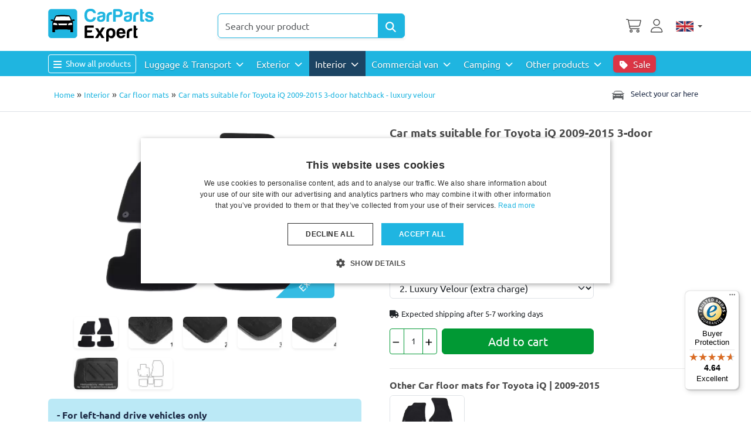

--- FILE ---
content_type: text/html; charset=utf-8
request_url: https://www.carparts-expert.com/interior/car-floor-mats/toyota-iq-2009-present-3-door-hatchback-car-mat-set---luxury-velour-detail.html
body_size: 360236
content:
<!DOCTYPE html>
<html lang="en-gb" dir="ltr"  >
<head>
	<meta charset="utf-8">
	<meta name="title" content="Car mats suitable for Toyota iQ 2009-2015 3-door hatchback - luxury velour">
	<meta name="viewport" content="width=device-width, initial-scale=1">
	<meta name="robots" content="max-snippet:-1, max-image-preview:large, max-video-preview:-1">
	<meta name="description" content="Luxury velour car floor mats for your Toyota iQ. Specially tailored and can be placed directly in your car!">
	<title>Car mats Toyota iQ lux. velour | CarParts-Expert</title>
	<link href="/favicon.ico" rel="icon" type="image/vnd.microsoft.icon">

    <link rel="preload" href="/media/ubuntu/4iCs6KVjbNBYlgoKfw72.woff2" as="font" type="font/woff2" crossorigin>
	<link rel="preload" href="/media/ubuntu/4iCv6KVjbNBYlgoCxCvjsGyN.woff2" as="font" type="font/woff2" crossorigin>
	<style>
	html {
		overflow-y:scroll;
	}
	/* cyrillic-ext */
@font-face {
  font-family: 'Ubuntu';
  font-style: italic;
  font-weight: 400;
  font-display: swap;
  src: url(/media/ubuntu/4iCu6KVjbNBYlgoKej75l0mwFg.woff2) format('woff2');
  unicode-range: U+0460-052F, U+1C80-1C88, U+20B4, U+2DE0-2DFF, U+A640-A69F, U+FE2E-FE2F;
}
/* cyrillic */
@font-face {
  font-family: 'Ubuntu';
  font-style: italic;
  font-weight: 400;
  font-display: swap;
  src: url(/media/ubuntu/4iCu6KVjbNBYlgoKej7wl0mwFg.woff2) format('woff2');
  unicode-range: U+0301, U+0400-045F, U+0490-0491, U+04B0-04B1, U+2116;
}
/* greek-ext */
@font-face {
  font-family: 'Ubuntu';
  font-style: italic;
  font-weight: 400;
  font-display: swap;
  src: url(/media/ubuntu/4iCu6KVjbNBYlgoKej74l0mwFg.woff2) format('woff2');
  unicode-range: U+1F00-1FFF;
}
/* greek */
@font-face {
  font-family: 'Ubuntu';
  font-style: italic;
  font-weight: 400;
  font-display: swap;
  src: url(/media/ubuntu/4iCu6KVjbNBYlgoKej73l0mwFg.woff2) format('woff2');
  unicode-range: U+0370-03FF;
}
/* latin-ext */
@font-face {
  font-family: 'Ubuntu';
  font-style: italic;
  font-weight: 400;
  font-display: swap;
  src: url(/media/ubuntu/4iCu6KVjbNBYlgoKej76l0mwFg.woff2) format('woff2');
  unicode-range: U+0100-02AF, U+0304, U+0308, U+0329, U+1E00-1E9F, U+1EF2-1EFF, U+2020, U+20A0-20AB, U+20AD-20CF, U+2113, U+2C60-2C7F, U+A720-A7FF;
}
/* latin */
@font-face {
  font-family: 'Ubuntu';
  font-style: italic;
  font-weight: 400;
  font-display: swap;
  src: url(/media/ubuntu/4iCu6KVjbNBYlgoKej70l0k.woff2) format('woff2');
  unicode-range: U+0000-00FF, U+0131, U+0152-0153, U+02BB-02BC, U+02C6, U+02DA, U+02DC, U+0304, U+0308, U+0329, U+2000-206F, U+2074, U+20AC, U+2122, U+2191, U+2193, U+2212, U+2215, U+FEFF, U+FFFD;
}
/* cyrillic-ext */
@font-face {
  font-family: 'Ubuntu';
  font-style: italic;
  font-weight: 700;
  font-display: swap;
  src: url(/media/ubuntu/4iCp6KVjbNBYlgoKejZPslyCN4Ffgg.woff2) format('woff2');
  unicode-range: U+0460-052F, U+1C80-1C88, U+20B4, U+2DE0-2DFF, U+A640-A69F, U+FE2E-FE2F;
}
/* cyrillic */
@font-face {
  font-family: 'Ubuntu';
  font-style: italic;
  font-weight: 700;
  font-display: swap;
  src: url(/media/ubuntu/4iCp6KVjbNBYlgoKejZPslyLN4Ffgg.woff2) format('woff2');
  unicode-range: U+0301, U+0400-045F, U+0490-0491, U+04B0-04B1, U+2116;
}
/* greek-ext */
@font-face {
  font-family: 'Ubuntu';
  font-style: italic;
  font-weight: 700;
  font-display: swap;
  src: url(/media/ubuntu/4iCp6KVjbNBYlgoKejZPslyDN4Ffgg.woff2) format('woff2');
  unicode-range: U+1F00-1FFF;
}
/* greek */
@font-face {
  font-family: 'Ubuntu';
  font-style: italic;
  font-weight: 700;
  font-display: swap;
  src: url(/media/ubuntu/4iCp6KVjbNBYlgoKejZPslyMN4Ffgg.woff2) format('woff2');
  unicode-range: U+0370-03FF;
}
/* latin-ext */
@font-face {
  font-family: 'Ubuntu';
  font-style: italic;
  font-weight: 700;
  font-display: swap;
  src: url(/media/ubuntu/4iCp6KVjbNBYlgoKejZPslyBN4Ffgg.woff2) format('woff2');
  unicode-range: U+0100-02AF, U+0304, U+0308, U+0329, U+1E00-1E9F, U+1EF2-1EFF, U+2020, U+20A0-20AB, U+20AD-20CF, U+2113, U+2C60-2C7F, U+A720-A7FF;
}
/* latin */
@font-face {
  font-family: 'Ubuntu';
  font-style: italic;
  font-weight: 700;
  font-display: swap;
  src: url(/media/ubuntu/4iCp6KVjbNBYlgoKejZPslyPN4E.woff2) format('woff2');
  unicode-range: U+0000-00FF, U+0131, U+0152-0153, U+02BB-02BC, U+02C6, U+02DA, U+02DC, U+0304, U+0308, U+0329, U+2000-206F, U+2074, U+20AC, U+2122, U+2191, U+2193, U+2212, U+2215, U+FEFF, U+FFFD;
}
/* cyrillic-ext */
@font-face {
  font-family: 'Ubuntu';
  font-style: normal;
  font-weight: 400;
  font-display: swap;
  src: url(/media/ubuntu/4iCs6KVjbNBYlgoKcg72j00.woff2) format('woff2');
  unicode-range: U+0460-052F, U+1C80-1C88, U+20B4, U+2DE0-2DFF, U+A640-A69F, U+FE2E-FE2F;
}
/* cyrillic */
@font-face {
  font-family: 'Ubuntu';
  font-style: normal;
  font-weight: 400;
  font-display: swap;
  src: url(/media/ubuntu/4iCs6KVjbNBYlgoKew72j00.woff2) format('woff2');
  unicode-range: U+0301, U+0400-045F, U+0490-0491, U+04B0-04B1, U+2116;
}
/* greek-ext */
@font-face {
  font-family: 'Ubuntu';
  font-style: normal;
  font-weight: 400;
  font-display: swap;
  src: url(/media/ubuntu/4iCs6KVjbNBYlgoKcw72j00.woff2) format('woff2');
  unicode-range: U+1F00-1FFF;
}
/* greek */
@font-face {
  font-family: 'Ubuntu';
  font-style: normal;
  font-weight: 400;
  font-display: swap;
  src: url(/media/ubuntu/4iCs6KVjbNBYlgoKfA72j00.woff2) format('woff2');
  unicode-range: U+0370-03FF;
}
/* latin-ext */
@font-face {
  font-family: 'Ubuntu';
  font-style: normal;
  font-weight: 400;
  font-display: swap;
  src: url(/media/ubuntu/4iCs6KVjbNBYlgoKcQ72j00.woff2) format('woff2');
  unicode-range: U+0100-02AF, U+0304, U+0308, U+0329, U+1E00-1E9F, U+1EF2-1EFF, U+2020, U+20A0-20AB, U+20AD-20CF, U+2113, U+2C60-2C7F, U+A720-A7FF;
}
/* latin */
@font-face {
  font-family: 'Ubuntu';
  font-style: normal;
  font-weight: 400;
  font-display: block;
  src: url(/media/ubuntu/4iCs6KVjbNBYlgoKfw72.woff2) format('woff2');
  unicode-range: U+0000-00FF, U+0131, U+0152-0153, U+02BB-02BC, U+02C6, U+02DA, U+02DC, U+0304, U+0308, U+0329, U+2000-206F, U+2074, U+20AC, U+2122, U+2191, U+2193, U+2212, U+2215, U+FEFF, U+FFFD;
}
/* cyrillic-ext */
@font-face {
  font-family: 'Ubuntu';
  font-style: normal;
  font-weight: 700;
  font-display: swap;
  src: url(/media/ubuntu/4iCv6KVjbNBYlgoCxCvjvWyNL4U.woff2) format('woff2');
  unicode-range: U+0460-052F, U+1C80-1C88, U+20B4, U+2DE0-2DFF, U+A640-A69F, U+FE2E-FE2F;
}
/* cyrillic */
@font-face {
  font-family: 'Ubuntu';
  font-style: normal;
  font-weight: 700;
  font-display: swap;
  src: url(/media/ubuntu/4iCv6KVjbNBYlgoCxCvjtGyNL4U.woff2) format('woff2');
  unicode-range: U+0301, U+0400-045F, U+0490-0491, U+04B0-04B1, U+2116;
}
/* greek-ext */
@font-face {
  font-family: 'Ubuntu';
  font-style: normal;
  font-weight: 700;
  font-display: swap;
  src: url(/media/ubuntu/4iCv6KVjbNBYlgoCxCvjvGyNL4U.woff2) format('woff2');
  unicode-range: U+1F00-1FFF;
}
/* greek */
@font-face {
  font-family: 'Ubuntu';
  font-style: normal;
  font-weight: 700;
  font-display: swap;
  src: url(/media/ubuntu/4iCv6KVjbNBYlgoCxCvjs2yNL4U.woff2) format('woff2');
  unicode-range: U+0370-03FF;
}
/* latin-ext */
@font-face {
  font-family: 'Ubuntu';
  font-style: normal;
  font-weight: 700;
  font-display: swap;
  src: url(/media/ubuntu/4iCv6KVjbNBYlgoCxCvjvmyNL4U.woff2) format('woff2');
  unicode-range: U+0100-02AF, U+0304, U+0308, U+0329, U+1E00-1E9F, U+1EF2-1EFF, U+2020, U+20A0-20AB, U+20AD-20CF, U+2113, U+2C60-2C7F, U+A720-A7FF;
}
/* latin */
@font-face {
  font-family: 'Ubuntu';
  font-style: normal;
  font-weight: 700;
  font-display: block;
  src: url(/media/ubuntu/4iCv6KVjbNBYlgoCxCvjsGyN.woff2) format('woff2');
  unicode-range: U+0000-00FF, U+0131, U+0152-0153, U+02BB-02BC, U+02C6, U+02DA, U+02DC, U+0304, U+0308, U+0329, U+2000-206F, U+2074, U+20AC, U+2122, U+2191, U+2193, U+2212, U+2215, U+FEFF, U+FFFD;
}
	</style>	<link href="/media/templates/site/cpe_joomla5/css/cpe_joom5.min.css?m=1769768821" rel="stylesheet">
	<link href="/media/templates/site/cpe_joomla5/css/fontawesome-pro/all.min.css" rel="stylesheet">
	<link href="/plugins/system/customfieldsforallbase/view/frontend/css/style.css?m=1751976649" rel="stylesheet">
	<link href="/components/com_virtuemart/assets/css/jquery.fancybox-1.3.4.css?vmver=6f5453c7&m=1750834985" rel="stylesheet">
	<link href="/plugins/captcha/opc_calccaptcha/tmpl/captcha.css?m=1743512147" rel="stylesheet">
	<style>

  @keyframes blink {
	  0% { background-color: #e6e6e6; }
	  50% { background-color: #37bbe1;  }
	  100% { background-color: #e6e6e6; }
  }
  @keyframes blinkbtn {
	  0% { background-color: #37bbe1; }
	  50% { background-color: #4a4a4a;  }
	  100% { background-color: #37bbe1; }
  }
 @media (min-width: 768px) {
   #cf_form_597 > h3 {



   animation-name: blink ;
   animation-duration: 3s ;
   animation-timing-function: ease-in-out ;
   animation-iteration-count: 3;
   animation-direction: normal ;


  }

 }

  html button#myFilterBtn {
	  animation-name: blinkbtn ;
   animation-duration: 3s ;
   animation-timing-function: ease-in-out ;
   animation-iteration-count: 2;
   animation-direction: normal ;
  }



</style>
	<style> li.sg_prices.lofitem1.ice-parent { display: none; }  li.sg_prods.lofitem1.ice-parent { display: none; }  li.sg_all.lofitem1.ice-parent { display: none; } 

html li.cat_3614 > a, li.cat_active > a {
 background-color: #eee !important;
//   background-color: rgba(55,187,225,0.3) !important;
}
html .lofmenu_virtuemart  li.lofitem1.hascat_3614 > a  {
//  background-color: rgba(55,187,225,0.3) !important;
}
html li.cat_3614 ul.cat_3614,
html li.cat_active ul.cat_active {
display: block;
}

html li.cat_3614 > a > i.fa-chevron-down,
html li.hascat_3614 > a > i.fa-chevron-down {
display: block !important;
}
html li.cat_3614 > a > i.fa-chevron-right,
html li.hascat_3614 > a > i.fa-chevron-right {
display: none !important;
}

html .lofmenu_virtuemart li.cat_3614 ul:before,
html .lofmenu_virtuemart li.cat_active ul:before {
display: block;
}


html .lofmenu_virtuemart ul.hascat_3614,
html .lofmenu_virtuemart ul.hascat_active {
 display: block !important;
 position: static !important;
//  border: 0px none !important;
//  box-shadow: none !important;
//  margin-left: 5% !important;
//  width: 95% !important;
}

html .lofmenu_virtuemart ul.hascat_3614 li.has_cat_3614 > a,
html .lofmenu_virtuemart ul.hascat_active li.has_cat_active > a {
	background-color:#eee;
	color: #222;
}

html .lofmenu_virtuemart .lofmenu .lofitem1 ul.cat_3614,
html .lofmenu_virtuemart .lofmenu > .cat_3614 > a:before,
html .lofmenu_virtuemart .lofmenu .lofitem1 ul.cat_active,
html .lofmenu_virtuemart .lofmenu > .cat_active > a:before
{
  position: static !important;
}


html .lofmenu_virtuemart .lofmenu ul.cat_3614,
html .lofmenu_virtuemart .lofmenu ul.cat_active {
 border: 0px none;
 box-shadow: none;
 margin-left: o0x;
 width: 100%;

}


		</style>
	<style>

</style>

	<script type="application/json" class="joomla-script-options new">{"joomla.jtext":{"MOD_CF_FILTERING_INVALID_CHARACTER":"Invalid input. Please use numerical values","MOD_CF_FILTERING_PRICE_MIN_PRICE_CANNOT_EXCEED_MAX_PRICE":"MOD_CF_FILTERING_PRICE_MIN_PRICE_CANNOT_EXCEED_MAX_PRICE","MOD_CF_FILTERING_MIN_CHARACTERS_LIMIT":"Please enter at least 2 characters","MOD_CF_SHOW_MORE":"Show More","MOD_CF_SHOW_LESS":"Show Less","JSHOWPASSWORD":"Show Password","JHIDEPASSWORD":"Hide Password"},"system.paths":{"root":"","rootFull":"https:\/\/www.carparts-expert.com\/","base":"","baseFull":"https:\/\/www.carparts-expert.com\/"},"csrf.token":"e7090fb66edb43b4b622a2b0908b0afe","system.keepalive":{"interval":300000,"uri":"\/component\/ajax\/?format=json"}}</script>
	<script src="/media/system/js/core.min.js?a3d8f8&m=1763495732"></script>
	<script src="/media/vendor/jquery/js/jquery.min.js?3.7.1&m=1763495700"></script>
	<script src="/media/legacy/js/jquery-noconflict.min.js?504da4&m=1763495726"></script>
	<script src="/media/templates/site/cpe_joomla5/js/cpe_joom5.js?m=1745931537"></script>
	<script src="/media/templates/site/cpe_joomla5/js/bootstrap.bundle.min.js?m=1752579798"></script>
	<script src="/templates/cpe_joomla5/js/m.js?1761231871" defer></script>
	<script src="https://www.carparts-expert.com/plugins/system/stockavai/stockavai.js?m=1751546488"></script>
	<script src="/templates/cpe_joomla5/js/fancybox/jquery.fancybox-1.3.4.pack.js?vmver=6f5453c7&m=1755004404"></script>
	<script src="https://www.carparts-expert.com/components/com_onepage/trackers/js/opcgtm.js?m=1755095399" async defer></script>
	<script src="https://www.carparts-expert.com/components/com_onepage/assets/js/opcping.js?opcver=2Z0Z460Z3208Z280126&m=1751546466"></script>
	<script src="https://www.carparts-expert.com/modules/mod_virtuemart_category_dropdown/helper.js?m=1754382828"></script>
	<script src="/modules/mod_vm2_search_add/assets/jquery-ajaxsearch.js?v1.0.3&m=1754400543"></script>
	<script src="/templates/cpe_joomla5/js/update_cart.js?vmver=6f5453c7&m=1765442672"></script>
	<script> function getStockAvaiselector() { return jQuery('.custom_id_70'); } </script>
	<script>//<![CDATA[ 
if (typeof Virtuemart === "undefined"){
	var Virtuemart = {};}
var vmSiteurl = 'https://www.carparts-expert.com/' ;
Virtuemart.vmSiteurl = vmSiteurl;
var vmLang = '&lang=en';
Virtuemart.vmLang = vmLang; 
var vmLangTag = 'en';
Virtuemart.vmLangTag = vmLangTag;
var Itemid = '&Itemid=4906';
Virtuemart.addtocart_popup = "1" ; 
var vmCartError = Virtuemart.vmCartError = "There was an error while updating your cart.";
var usefancy = true; //]]>
</script>
	<script> var opc_tracking_debug = false; </script>
	<script>			function escapeRegExpIce (str) {
			return str.replace(/[.*+?^${}()|[\]\\]/g, '\\$&')
			}
			 var cartypeurlsuffix = escapeRegExpIce("?");
		   var ice_active_cat = 3614; </script>
	<link rel="alternate" hreflang="nl-NL" type="text/html" href="https://www.carparts-expert.com/nl/interieur/automatten/toyota-iq-2009-heden-3-deurs-hatchback-automatten-set---luxe-velours-detail.html"  />
	<link rel="alternate" hreflang="de-DE" type="text/html" href="https://www.carparts-expert.com/de/innenraum/auto-fussmatten/toyota-iq-2009-heute-3-tuerer-schraegheck-fussmatten-set---luxus-velours-detail.html"  />
	<link rel="alternate" hreflang="fr-FR" type="text/html" href="https://www.carparts-expert.com/fr/interieur/tapis-de-sol/toyota-iq-2009-present-3-portes-bicorps-jeu-tapis-voiture---velours-de-luxe-detail.html"  />
	<link rel="alternate" hreflang="es-ES" type="text/html" href="https://www.carparts-expert.com/es/interior/alfombrillas-coche/toyota-iq-2009-presente-3-puertas-hatchback-juego-alfombrillas-coche---velour-lujo-detail.html"  />
	<link rel="alternate" hreflang="x-default" type="text/html" href="https://www.carparts-expert.com/interior/car-floor-mats/toyota-iq-2009-present-3-door-hatchback-car-mat-set---luxury-velour-detail.html"  />
	<link rel="canonical" href="https://www.carparts-expert.com/interior/car-floor-mats/toyota-iq-2009-present-3-door-hatchback-car-mat-set---luxury-velour-detail.html"  />
	<link rel="alternate" hreflang="en-GB" type="text/html" href="https://www.carparts-expert.com/interior/car-floor-mats/toyota-iq-2009-present-3-door-hatchback-car-mat-set---luxury-velour-detail.html"  />
	<!-- Start: Google Structured Data -->
			
<script type="application/ld+json" data-type="gsd">
{
    "@context": "https://schema.org",
    "@type": "BreadcrumbList",
    "itemListElement": [
        {
            "@type": "ListItem",
            "position": 1,
            "name": "Home",
            "item": "https://www.carparts-expert.com"
        },
        {
            "@type": "ListItem",
            "position": 2,
            "name": "Interior",
            "item": "https://www.carparts-expert.com/interior.html"
        },
        {
            "@type": "ListItem",
            "position": 3,
            "name": "Car floor mats",
            "item": "https://www.carparts-expert.com/interior/car-floor-mats.html"
        },
        {
            "@type": "ListItem",
            "position": 4,
            "name": "Car mats suitable for Toyota iQ 2009-2015 3-door hatchback - luxury velour",
            "item": "https://www.carparts-expert.com/interior/car-floor-mats/toyota-iq-2009-present-3-door-hatchback-car-mat-set---luxury-velour-detail.html"
        }
    ]
}
</script>

<script type="application/ld+json" data-type="gsd">
{
    "@context": "https://schema.org",
    "@type": "Product",
    "productID": "TOY1IQMV-2",
    "name": "Car mats suitable for Toyota iQ 2009-2015 3-door hatchback - luxury velour",
    "image": [
        "https://www.carparts-expert.com/images/stories/virtuemart/product/foot-mats-universal-photo-1.jpg",
        "https://www.carparts-expert.com/images/stories/virtuemart/product/foot-mat-fibre-bonded-serged.jpg",
        "https://www.carparts-expert.com/images/stories/virtuemart/product/foot-mat-velours-serged.jpg",
        "https://www.carparts-expert.com/images/stories/virtuemart/product/foot-mat-premium-velours-nubuck.jpg",
        "https://www.carparts-expert.com/images/stories/virtuemart/product/foot-mat-premium-velours-sports-band.jpg",
        "https://www.carparts-expert.com/images/stories/virtuemart/product/heel-pad-fibre-bonded-mats.jpg",
        "https://www.carparts-expert.com/images/stories/virtuemart/product/toy1iqmv-toyota-iq-2009-2015-3-door-hatchback-car-mats-1.jpg"
    ],
    "description": "- For left-hand drive vehicles onlyA car mat set of CarParts-Expert tailor made for your Toyota iQ and thus it has guaranteed the right fit. The foot mats come - if possible - with the original fixation system of your car, to ensure that the mats remain securely in place.CarParts-Expert car mats are available in three different carpet qualities: velour, premium velour and fibre bonded carpet. The premium velour mats are available with two types of edge finish: nubuck or sports band. Explanation about the different carpet qualities:Fibre bonded car mats are the cost-conscious alternative. Our fibre bonded mats are robust and the driver’s mat is equipped with an extra heel pad for a longer lifetime. Fibre bonded carpet is less susceptible to stains than velour, however, dirt clings easier to these car mats, making them less easy to clean than velour car mats.Luxury velour car mats are made of high quality polyamide fiber. This material has the advantage that it is dirt-repellent. It has a velvet soft feel and a matt gloss look. Velours gives your car a luxurious look and generally has a longer lifetime than fibre bonded carpet.Premium velour floor mats have the same characteristics as the standard velour mats, but this is an even heavier quality for an extra long lifetime and even more luxurious look.Overview product specifications:",
    "sku": "TOY1IQMV-2",
    "mpn": "TOY1IQMV-2",
    "weight": {
        "@type": "QuantitativeValue",
        "value": "2",
        "unitText": "kg"
    },
    "brand": {
        "@type": "Brand",
        "name": "Car mats Velour"
    },
    "offers": {
        "@type": "Offer",
        "priceCurrency": "EUR",
        "price": "44.95",
        "url": "https://www.carparts-expert.com/interior/car-floor-mats/toyota-iq-2009-present-3-door-hatchback-car-mat-set---luxury-velour-detail.html",
        "itemCondition": "https://schema.org/NewCondition",
        "availability": "https://schema.org/BackOrder",
        "priceValidUntil": "2026-02-04",
        "availabilityStarts": "2026-02-06T02:50:33+00:00"
    },
    "aggregateRating": {
        "ratingValue": 4.23,
        "reviewCount": 35,
        "worstRating": 1,
        "bestRating": 5
    },
    "review": [
        {
            "@type": "Review",
            "reviewRating": {
                "@type": "Rating",
                "ratingValue": 5
            },
            "author": {
                "@type": "Person",
                "name": "bayart c"
            },
            "reviewBody": "perfect"
        },
        {
            "@type": "Review",
            "reviewRating": {
                "@type": "Rating",
                "ratingValue": 5
            },
            "author": {
                "@type": "Person",
                "name": "Daniel D"
            },
            "reviewBody": "It perfectly meets my expectations. We&#39;ll see how it holds up over time. "
        },
        {
            "@type": "Review",
            "reviewRating": {
                "@type": "Rating",
                "ratingValue": 5
            },
            "author": {
                "@type": "Person",
                "name": "Tomas S"
            }
        },
        {
            "@type": "Review",
            "reviewRating": {
                "@type": "Rating",
                "ratingValue": 5
            },
            "author": {
                "@type": "Person",
                "name": "Thomas R"
            }
        },
        {
            "@type": "Review",
            "reviewRating": {
                "@type": "Rating",
                "ratingValue": 4
            },
            "author": {
                "@type": "Person",
                "name": "Jan P"
            }
        },
        {
            "@type": "Review",
            "reviewRating": {
                "@type": "Rating",
                "ratingValue": 5
            },
            "author": {
                "@type": "Person",
                "name": "Kurt R"
            },
            "reviewBody": "Fits exactly "
        },
        {
            "@type": "Review",
            "reviewRating": {
                "@type": "Rating",
                "ratingValue": 1
            },
            "author": {
                "@type": "Person",
                "name": "SAS D"
            },
            "reviewBody": "Poor quality."
        },
        {
            "@type": "Review",
            "reviewRating": {
                "@type": "Rating",
                "ratingValue": 4
            },
            "author": {
                "@type": "Person",
                "name": "Heiko M"
            }
        },
        {
            "@type": "Review",
            "reviewRating": {
                "@type": "Rating",
                "ratingValue": 5
            },
            "author": {
                "@type": "Person",
                "name": "Peter S"
            },
            "reviewBody": "Enhances the car, quality is very good"
        },
        {
            "@type": "Review",
            "reviewRating": {
                "@type": "Rating",
                "ratingValue": 4
            },
            "author": {
                "@type": "Person",
                "name": "Patrick G"
            },
            "reviewBody": "The staples are missing for proper attachment in the passenger compartment"
        },
        {
            "@type": "Review",
            "reviewRating": {
                "@type": "Rating",
                "ratingValue": 4
            },
            "author": {
                "@type": "Person",
                "name": "Michael F"
            }
        },
        {
            "@type": "Review",
            "reviewRating": {
                "@type": "Rating",
                "ratingValue": 5
            },
            "author": {
                "@type": "Person",
                "name": "Andre F"
            }
        },
        {
            "@type": "Review",
            "reviewRating": {
                "@type": "Rating",
                "ratingValue": 5
            },
            "author": {
                "@type": "Person",
                "name": "Cees D"
            }
        },
        {
            "@type": "Review",
            "reviewRating": {
                "@type": "Rating",
                "ratingValue": 5
            },
            "author": {
                "@type": "Person",
                "name": "Robert A"
            },
            "reviewBody": "The mats fit well and make a good quality impression."
        },
        {
            "@type": "Review",
            "reviewRating": {
                "@type": "Rating",
                "ratingValue": 4
            },
            "author": {
                "@type": "Person",
                "name": "MD H"
            },
            "reviewBody": "I can&#39;t say anything about durability yet, but they fit nicely."
        },
        {
            "@type": "Review",
            "reviewRating": {
                "@type": "Rating",
                "ratingValue": 1
            },
            "author": {
                "@type": "Person",
                "name": "Alfred F"
            }
        },
        {
            "@type": "Review",
            "reviewRating": {
                "@type": "Rating",
                "ratingValue": 5
            },
            "author": {
                "@type": "Person",
                "name": "François V"
            }
        },
        {
            "@type": "Review",
            "reviewRating": {
                "@type": "Rating",
                "ratingValue": 4
            },
            "author": {
                "@type": "Person",
                "name": "Barbara K"
            },
            "reviewBody": "There are 2 mats included, not 4. These fit well in the footwell of the Vario."
        },
        {
            "@type": "Review",
            "reviewRating": {
                "@type": "Rating",
                "ratingValue": 1
            },
            "author": {
                "@type": "Person",
                "name": "Uwe L"
            },
            "reviewBody": "does not fit "
        },
        {
            "@type": "Review",
            "reviewRating": {
                "@type": "Rating",
                "ratingValue": 4
            },
            "author": {
                "@type": "Person",
                "name": "Jean-Pierre B"
            }
        },
        {
            "@type": "Review",
            "reviewRating": {
                "@type": "Rating",
                "ratingValue": 4
            },
            "author": {
                "@type": "Person",
                "name": "Charlotte V"
            }
        },
        {
            "@type": "Review",
            "reviewRating": {
                "@type": "Rating",
                "ratingValue": 5
            },
            "author": {
                "@type": "Person",
                "name": "Hans E"
            },
            "reviewBody": "can be installed neatly, a little pre-bending of the edges improves the flush connections on window &#39;frame&#39; edges"
        },
        {
            "@type": "Review",
            "reviewRating": {
                "@type": "Rating",
                "ratingValue": 5
            },
            "author": {
                "@type": "Person",
                "name": "Axel G"
            }
        },
        {
            "@type": "Review",
            "reviewRating": {
                "@type": "Rating",
                "ratingValue": 5
            },
            "author": {
                "@type": "Person",
                "name": "Franz S"
            },
            "reviewBody": "Top"
        },
        {
            "@type": "Review",
            "reviewRating": {
                "@type": "Rating",
                "ratingValue": 5
            },
            "author": {
                "@type": "Person",
                "name": "Patrick M"
            }
        },
        {
            "@type": "Review",
            "reviewRating": {
                "@type": "Rating",
                "ratingValue": 5
            },
            "author": {
                "@type": "Person",
                "name": "Pfeiffer E"
            }
        },
        {
            "@type": "Review",
            "reviewRating": {
                "@type": "Rating",
                "ratingValue": 5
            },
            "author": {
                "@type": "Person",
                "name": "Alexander S"
            }
        },
        {
            "@type": "Review",
            "reviewRating": {
                "@type": "Rating",
                "ratingValue": 1
            },
            "author": {
                "@type": "Person",
                "name": "Michael A"
            },
            "reviewBody": "not delivered due to problems with the manufacturer"
        },
        {
            "@type": "Review",
            "reviewRating": {
                "@type": "Rating",
                "ratingValue": 4
            },
            "author": {
                "@type": "Person",
                "name": "Erich F"
            },
            "reviewBody": "Attachments to the rear mats do not fit well"
        },
        {
            "@type": "Review",
            "reviewRating": {
                "@type": "Rating",
                "ratingValue": 4
            },
            "author": {
                "@type": "Person",
                "name": "Wolfgang N"
            },
            "reviewBody": "see my review..."
        },
        {
            "@type": "Review",
            "reviewRating": {
                "@type": "Rating",
                "ratingValue": 4
            },
            "author": {
                "@type": "Person",
                "name": "Philippe S"
            }
        },
        {
            "@type": "Review",
            "reviewRating": {
                "@type": "Rating",
                "ratingValue": 5
            },
            "author": {
                "@type": "Person",
                "name": "Olivera S"
            }
        },
        {
            "@type": "Review",
            "reviewRating": {
                "@type": "Rating",
                "ratingValue": 5
            },
            "author": {
                "@type": "Person",
                "name": "Andre L"
            },
            "reviewBody": "Super goods"
        },
        {
            "@type": "Review",
            "reviewRating": {
                "@type": "Rating",
                "ratingValue": 5
            },
            "author": {
                "@type": "Person",
                "name": "Salih O"
            }
        },
        {
            "@type": "Review",
            "reviewRating": {
                "@type": "Rating",
                "ratingValue": 5
            },
            "author": {
                "@type": "Person",
                "name": "Puspok P"
            },
            "reviewBody": "Very good"
        }
    ]
}
</script>
			<!-- End: Google Structured Data -->





	
 <!-- Begin eTrusted bootstrap tag -->
 <script src="https://integrations.etrusted.com/applications/widget.js/v2" defer async></script>
<!-- End eTrusted bootstrap tag -->
<script>
		
		function loadFB() {
			const script = document.createElement('script');
			script.src = "https:\/\/connect.facebook.net\/en_US\/fbevents.js"; 
			script.async = true; 
			script.defer = true; 
			document.body.appendChild(script);
			
			if ((typeof console !== 'undefined') && (typeof console.log === 'function')) {
				console.log('FB script loaded');
			}
		}
		
  !function(f,b,e,v,n,t,s)
  {if(f.fbq)return;n=f.fbq=function(){n.callMethod?
  n.callMethod.apply(n,arguments):n.queue.push(arguments)};
  if(!f._fbq)f._fbq=n;n.push=n;n.loaded=!0;n.version='2.0';
  n.queue=[];t=b.createElement(e);t.async=!0;
  t.src=v;
  
    s=b.getElementsByTagName(e)[0];
  s.parentNode.insertBefore(t,s)
    
  }(window, document,'script','https://connect.facebook.net/en_US/fbevents.js');
    if (fbq !== 'undefined') {
	fbq('init', '1445805139716488', {"country":"GB"});
	fbq('track', 'PageView', {}, {eventID: "first_8ij8vr67oeavcrq3kppgirnnr0_697ebf79ca0723.37163357"});
  }
</script><script> if ((typeof console != 'undefined')  && (typeof console.log != 'undefined')  &&  (console.log != null))
	{
		console.log('OPC Tracking: Facebook Pixel tracking Loaded'); 
	}
	</script>
<script >

  

  if (typeof window.dataLayer == 'undefined')
  {
	  window.dataLayer = [];
  }
 
  
  function gtagGtm(){
	  console.log('GTM Datalayer', arguments);
	  window.dataLayer.push(arguments);
  }
  if (typeof gtag === 'undefined') {
	function gtag() {
		console.log('GTM Datalayer - gtag', arguments);
		window.dataLayer.push(arguments);
	}
  }
  

  if (typeof window['onBeforeGtmInit'] === 'function') {
	  window['onBeforeGtmInit'](); 
  }
  
    
<!-- Google Tag Manager -->
(function(w,d,s,l,i){w[l]=w[l]||[];w[l].push({'gtm.start':
new Date().getTime(),event:'gtm.js'});var f=d.getElementsByTagName(s)[0],
j=d.createElement(s),dl=l!='dataLayer'?'&l='+l:'';j.async=true;j.src=
'https://www.googletagmanager.com/gtm.js?id='+i+dl;f.parentNode.insertBefore(j,f);
})(window,document,'script','dataLayer','GTM-WBHG9V');
<!-- End Google Tag Manager -->
if (typeof window.dataLayer == 'undefined')
window.dataLayer = [];

  var universalga = 2;
  var opc_ga3 = true;
  var opc_ga4 = false;
  var gtm_pid_selector = 'pf2'; 
  	  var gtm_pid_prefix = '';
	  var gtm_pid_suffix = '';
	   var gtm_run_at_cartchange_event = 1;  var gtm_add_to_cart_event = "add_to_cart";
  
  
   var gtmGlobalCurrency = "EUR";
    
  
  document.addEventListener('onConsentChanged', (e) => {
				if ((typeof console !== 'undefined') && (typeof console.log === 'function')) {
				 console.log('onConsentChanged',e ); 
				}
				if (typeof e.detail.accepted.length !== 'undefined')
				{
					var obj = {}; 
				for (var i=0; i<e.detail.accepted.length; i++) {
					obj[e.detail.accepted[i]] = 'granted'; 
				}
				for (var i=0; i<e.detail.managed.length; i++) {
					 
					if (typeof obj[e.detail.managed[i]] === 'undefined') {
						obj[e.detail.managed[i]] = 'denied'; 
					}
				}
				gtag('consent', 'update', obj); 
				if ((typeof console !== 'undefined') && (typeof console.log === 'function')) {
					console.log('GTM Consent Updated', obj, e.detail); 
				}
				}
			}); 

</script>	


	<script>
		!function () { if (!window.klaviyo) { window._klOnsite = window._klOnsite || []; try { window.klaviyo = new Proxy({}, { get: function (n, i) { return "push" === i ? function () { var n; (n = window._klOnsite).push.apply(n, arguments) } : function () { for (var n = arguments.length, o = new Array(n), w = 0; w < n; w++)o[w] = arguments[w]; var t = "function" == typeof o[o.length - 1] ? o.pop() : void 0, e = new Promise((function (n) { window._klOnsite.push([i].concat(o, [function (i) { t && t(i), n(i) }])) })); return e } } }) } catch (n) { window.klaviyo = window.klaviyo || [], window.klaviyo.push = function () { var n; (n = window._klOnsite).push.apply(n, arguments) } } } }();

		 klaviyo.identify({}); 	</script><script async 
data-desktop-y-offset="0"
data-mobile-y-offset="0"
data-desktop-disable-reviews="false"
data-desktop-enable-custom="false"
data-desktop-position="right"
data-desktop-custom-width="156"
data-desktop-enable-fadeout="false"
data-disable-mobile="false"
data-disable-trustbadge="false"
data-mobile-custom-width="156"
data-mobile-disable-reviews="false"
data-mobile-enable-custom="false"
data-mobile-position="right"
data-mobile-enable-topbar="false"
data-mobile-enable-fadeout="true"
data-color-scheme="light"
charset="UTF-8" 
src="//widgets.trustedshops.com/js/X79FC33FCD1ACC406912C4702BC3729DF.js"> 
</script>
<script>
        var _productTrackingData = _productTrackingData || [];
	  
	  var productData = {
		  'productPID': "TOY1IQMV-2",
		  'productID': "26983",
		  'productCategory': 'Car floor mats',
          'productCategoryID': '3614',
		  'productPrice': 44.95,
		  'productCurrency_currency_code_3': 'EUR',
		  'name': "Car mats suitable for Toyota iQ 2009-2015 3-door hatchback - luxury velour",
	  }; 
	  
	  _productTrackingData[productData.productID] = productData; 
    
		
		
		
	if (typeof fbq !== 'undefined') { 
		fbq('track', 'ViewContent', {"content_ids":["TOY1IQMV-2"],"content_type":"product","value":44.95,"currency":"EUR","contents":[{"id":"TOY1IQMV-2","quantity":1,"category":"Car floor mats","delivery_category":"home_delivery","item_price":44.95,"title":"Car mats suitable for Toyota iQ 2009-2015 3-door hatchback - luxury velour"}]}, {eventID: "product_8ij8vr67oeavcrq3kppgirnnr0_697ebf79ca0723.37163357"});
		
		if ((typeof console != 'undefined')  && (typeof console.log != 'undefined')  &&  (console.log != null)) 
							{
								console.log('ViewContent FB Pixel Tracking', {"content_ids":["TOY1IQMV-2"],"content_type":"product","value":44.95,"currency":"EUR","contents":[{"id":"TOY1IQMV-2","quantity":1,"category":"Car floor mats","delivery_category":"home_delivery","item_price":44.95,"title":"Car mats suitable for Toyota iQ 2009-2015 3-door hatchback - luxury velour"}]}); 
							}
		
	}

	
        </script><script type="text/javascript">
/* <![CDATA[ */
if (typeof dataLayer == 'undefined')
	dataLayer = []; 


var google_tag_params = {
      'ecomm_prodid': ["TOY1IQMV-2"],
      'ecomm_pagetype': 'product',
      'ecomm_totalvalue': 44.95,
	  'dynx_itemid': ["TOY1IQMV-2"], 
	  'dynx_itemid2': ["TOY1IQMV-2"], 
	  'dynx_pagetype': 'product',
	  'dynx_totalvalue': 44.95    };


if (typeof dataLayer == 'undefined')
dataLayer = [];



	
// Measure a view of product details. This example assumes the detail view occurs on pageload,
// and also tracks a standard pageview of the details page.
dataLayer.push({ ecommerce: null }); 
dataLayer.push({
  'event': 'productView',
  'ecommerce': {
	    'detail': {
      'actionField': {'list': 'OPC: Product Details Impression'},    // 'detail' actions have an optional list property.
      'products': [
    {
        "id": "TOY1IQMV-2",
        "name": "Car mats suitable for Toyota iQ 2009-2015 3-door hatchback - luxury velour",
        "brand": "Car mats Velour",
        "category": "Car floor mats",
        "variant": "TOY1IQMV-2",
        "list_name": "ProductDetails",
        "list_position": 1,
        "google_business_vertical": "retail",
        "price": 44.95,
        "quantity": 1
    }
]     }
   }
});
 
 var google_tag_params = {
  'ecomm_pagetype': 'product', 
    'ecomm_prodid': 'TOY1IQMV-2',
  'ecomm_pname': 'Car mats suitable for Toyota iQ 2009-2015 3-door hatchback - luxury velour',
  'ecomm_pvalue': 44.95,
  'ecomm_totalvalue': 44.95,
  'dynx_itemid': 'TOY1IQMV-2',
  'dynx_itemid2': 'TOY1IQMV-2',
  'dynx_pagetype': 'offerdetail',
  'dynx_totalvalue': 44.95,
};
if (typeof dataLayer != 'undefined')
{

dataLayer.push({
    'event': 'fireRemarketingTag',
    'google_tag_params': window.google_tag_params
   });
} 
  dataLayer.push({
		event: 'viewContent',
		content_ids: ["TOY1IQMV-2"],
		value: 44.95	}); 
/* ]]> */
</script> 

 <script>
		var product_item_klavio = {
    "ProductID": "26983",
    "SKU": "TOY1IQMV-2",
    "ProductName": "Car mats suitable for Toyota iQ 2009-2015 3-door hatchback - luxury velour",
    "URL": "https:\/\/www.carparts-expert.com\/interior\/car-floor-mats\/toyota-iq-2009-present-3-door-hatchback-car-mat-set---luxury-velour-detail.html",
    "Price": 44.95,
    "CompareAtPrice": 44.95,
    "Categories": [
        "postnl_std",
        "dhl_xl",
        "dpd_home_xl"
    ],
    "ImageURL": "https:\/\/www.carparts-expert.com\/images\/stories\/virtuemart\/product\/foot-mats-universal-photo-1.jpg",
    "Brand": "Car mats Velour"
};
	klaviyo.push(["track", "Viewed Product", product_item_klavio]);
		var viewedItemKlavio = {
		"Title": "Car mats suitable for Toyota iQ 2009-2015 3-door hatchback - luxury velour",
		"ItemId": "26983",
		"Categories": ["postnl_std","dhl_xl","dpd_home_xl"],
		"ImageUrl": "https:\/\/www.carparts-expert.com\/images\/stories\/virtuemart\/product\/foot-mats-universal-photo-1.jpg",
		"Url": "https:\/\/www.carparts-expert.com\/interior\/car-floor-mats\/toyota-iq-2009-present-3-door-hatchback-car-mat-set---luxury-velour-detail.html",
		"Metadata": {
			"Brand": "Car mats Velour",
			"Price": 44.95,
			"CompareAtPrice": 44.95		}
	};
	klaviyo.push(["trackViewedItem", viewedItemKlavio]);

	if ((typeof console != 'undefined') && (typeof console.log != 'undefined') && (console.log != null)) {
		console.log('OPC Tracking Klaviyo: product view event', product_item_klavio, viewedItemKlavio);
	}

</script>
<script>
//<![CDATA[

if (typeof dataLayer == 'undefined')
dataLayer = [];


if (typeof dataLayerImpr == 'undefined') {
	 dataLayerImpr = {}; 
	 
     dataLayerImpr.ecommerce = {};         
	 dataLayerImpr.ecommerce.currencyCode =  "EUR";
	 dataLayerImpr.ecommerce.impressions = [
    {
        "id": "TOY1IQMV-2",
        "name": "Car mats suitable for Toyota iQ 2009-2015 3-door hatchback - luxury velour",
        "brand": "Car mats Velour",
        "category": "Car floor mats",
        "variant": "TOY1IQMV-2",
        "list_name": "Impressions",
        "list_position": 1,
        "google_business_vertical": "retail",
        "price": 44.95,
        "quantity": 1
    },
    {
        "id": "TOY1IQMV-1",
        "name": "Car mats suitable for Toyota iQ 2009-2015 3-door hatchback - fibre bonded",
        "brand": "Car mats Velour",
        "category": "Car floor mats",
        "variant": "TOY1IQMV-1",
        "list_name": "Impressions",
        "list_position": 2,
        "google_business_vertical": "retail",
        "price": 34.95,
        "quantity": 1
    }
]; 
}
  





		
//]]>	
</script>

<script>
//<![CDATA[

if (typeof dataLayer == 'undefined')
dataLayer = [];


if (typeof dataLayerImpr == 'undefined') {
	 dataLayerImpr = {}; 
	 
     dataLayerImpr.ecommerce = {};         
	 dataLayerImpr.ecommerce.currencyCode =  "EUR";
	 dataLayerImpr.ecommerce.impressions = [
    {
        "id": "TOY1IQMV-2",
        "name": "Car mats suitable for Toyota iQ 2009-2015 3-door hatchback - luxury velour",
        "brand": "Car mats Velour",
        "category": "Car floor mats",
        "variant": "TOY1IQMV-2",
        "list_name": "Impressions",
        "list_position": 1,
        "google_business_vertical": "retail",
        "price": 44.95,
        "quantity": 1
    }
]; 
}
  





		
//]]>	
</script>

<script>
/* <![CDATA[ */
if (typeof dataLayer == 'undefined')
	dataLayer = []; 


if (typeof dataLayerImpr !== 'undefined')
{
dataLayer.push({ ecommerce: null }); 
dataLayer.push(dataLayerImpr); 
}



var gtmEcommPageType = "product";
var gtmPageType = "productdetail";

if (typeof window.google_tag_params === 'undefined') {
var google_tag_params = {
      'ecomm_prodid': "",
      'ecomm_pagetype': "product",
      'ecomm_totalvalue': 0,
	  'dynx_itemid': "", 
	  'dynx_itemid2': "", 
	  'dynx_pagetype': "product",
	  'dynx_totalvalue': 0
    };
}


	if (typeof window.google_tag_params !== 'undefined') {
	
	dataLayer.push({
    'event': 'fireRemarketingTag',
    'google_tag_params': window.google_tag_params
   });
   
	}



dataLayer.push({
   'pageType': 'Productdetail'
});
dataLayer.push({
   'ecomm_pagetype': 'product'
});

dataLayer.push({
   'language': "en",
   'locale': "en-GB"});


/* ]]> */
</script> 
 </head>
<body class="site com_virtuemart view-productdetails no-layout no-task itemid-4906  "><script>
		if ((typeof console != 'undefined')  && (typeof console.log != 'undefined')  &&  (console.log != null)) 
							{
								console.log('OPC Tracking: Facebook Conversion Api', {"data":[{"event_name":"PageView","event_time":1769914233,"event_source_url":"https:\/\/www.carparts-expert.com\/interior\/car-floor-mats\/toyota-iq-2009-present-3-door-hatchback-car-mat-set---luxury-velour-detail.html","event_id":"first_8ij8vr67oeavcrq3kppgirnnr0_697ebf79ca0723.37163357","user_data":{"country":["0b407281768f0e833afef47ed464b6571d01ca4d53c12ce5c51d1462f4ad6677"],"client_ip_address":"3.143.211.72","client_user_agent":"Mozilla\/5.0 (Macintosh; Intel Mac OS X 10_15_7) AppleWebKit\/537.36 (KHTML, like Gecko) Chrome\/131.0.0.0 Safari\/537.36; ClaudeBot\/1.0; +claudebot@anthropic.com)"},"custom_data":{"value":0,"currency":"eur","contents":[]},"action_source":"website","app_data":null,"original_event_data":null,"attribution_data":null},{"event_name":"ViewContent","event_time":1769914233,"event_source_url":"https:\/\/www.carparts-expert.com\/interior\/car-floor-mats\/toyota-iq-2009-present-3-door-hatchback-car-mat-set---luxury-velour-detail.html","event_id":"product_8ij8vr67oeavcrq3kppgirnnr0_697ebf79ca0723.37163357","user_data":{"country":["0b407281768f0e833afef47ed464b6571d01ca4d53c12ce5c51d1462f4ad6677"],"client_ip_address":"3.143.211.72","client_user_agent":"Mozilla\/5.0 (Macintosh; Intel Mac OS X 10_15_7) AppleWebKit\/537.36 (KHTML, like Gecko) Chrome\/131.0.0.0 Safari\/537.36; ClaudeBot\/1.0; +claudebot@anthropic.com)"},"custom_data":{"value":44.95,"currency":"eur","content_name":"Car mats suitable for Toyota iQ 2009-2015 3-door hatchback - luxury velour","content_category":"Car floor mats","content_ids":[26983],"content_type":"product","contents":[{"id":26983,"quantity":1,"item_price":44.95,"title":"Car mats suitable for Toyota iQ 2009-2015 3-door hatchback - luxury velour","category":"Car floor mats","delivery_category":"home_delivery"}]},"action_source":"website","app_data":null,"original_event_data":null,"attribution_data":null}]}); 
							}

	</script>

<!-- Google Tag Manager -->
<noscript><iframe src="//www.googletagmanager.com/ns.html?id=GTM-WBHG9V"
height="0" width="0" style="display:none;visibility:hidden"></iframe></noscript>
<script>




</script>
<!-- End Google Tag Manager -->

<script> var gtmGlobalCurrency = "EUR";
  </script><script type="text/javascript" async="" src="https://static.klaviyo.com/onsite/js/klaviyo.js?company_id=YcNHqE"></script>


<header class="bg-white border-bottom sticky-top mb-4 d-none d-sm-block">



        <div class="desktopwrapper d-none d-sm-block ">
            <div class="container-xl py-1">
                <div class="row">
                    <!-- Logo -->
                                        <div class="col-2 col-lg pt-1"><a href="/" aria-label="CarParts-Expert" class="inline-logo" style="display:inline-flex;align-items:center;">
  <svg
   xmlns:dc="http://purl.org/dc/elements/1.1/"
   xmlns:cc="http://creativecommons.org/ns#"
   xmlns:rdf="http://www.w3.org/1999/02/22-rdf-syntax-ns#"
   xmlns:svg="http://www.w3.org/2000/svg"
   xmlns="http://www.w3.org/2000/svg"
   viewBox="0 0 8313.7598 2609.6133"
   height="70"
   class="img-fluid"
   width="180"
   preserveAspectRatio="xMidYMid meet"
   xml:space="preserve"
   id="svg2"
   version="1.1"><metadata
     id="metadata8"><rdf:RDF><cc:Work
         rdf:about=""><dc:format>image/svg+xml</dc:format><dc:type
           rdf:resource="http://purl.org/dc/dcmitype/StillImage" /></cc:Work></rdf:RDF></metadata><defs
     id="defs6"><clipPath
       id="clipPath14"
       clipPathUnits="userSpaceOnUse"><path
         id="path12"
         d="m -10906.67,3279.71 h 6235.32 v 1957.21 h -6235.32 z" /></clipPath></defs><g
     clip-path="url(#clipPath14)"
     transform="matrix(1.3333333,0,0,-1.3333333,14542.227,6982.56)"
     id="g10"><g
       id="g16"><path
         id="path18"
         style="fill:#1fb5e0;fill-opacity:1;fill-rule:evenodd;stroke:none"
         d="m -8087.216,4723.342 c -7.37,-86.485 -39.571,-154.233 -97.398,-203.273 -58.989,-47.593 -136.942,-71.319 -233.32,-71.319 -112.337,0 -198.085,33.902 -257.301,101.65 -58.989,64.687 -88.611,160.611 -88.611,287.376 0,129.827 30.331,226.97 90.737,291.855 62.051,67.777 151.37,101.623 268.186,101.623 94.989,0 170.561,-23.67 226.942,-71.292 53.32,-46.176 83.395,-110.863 90.765,-194.485 h -93.146 c -34.328,0 -58.989,15.137 -73.418,45.213 -9.949,18.737 -22.251,35.319 -36.737,49.776 -28.658,21.543 -67.011,32.428 -114.406,32.428 -66.359,0 -117.524,-21.543 -153.524,-64.885 -34.583,-43.115 -51.903,-106.611 -51.903,-190.233 0,-80.56 17.32,-142.611 51.903,-185.754 33.165,-44.759 82.913,-67.039 149.017,-67.039 46.205,0 84.331,11.622 114.661,34.582 27.497,21.544 46.914,56.155 58.281,103.777 z m 414.936,32.23 c -20.126,-9.95 -48.331,-19.446 -84.331,-27.978 -33.194,-7.342 -49.748,-10.885 -49.748,-10.885 -25.824,-7.115 -44.561,-16.583 -56.154,-27.95 -10.177,-15.874 -15.166,-31.748 -15.166,-47.65 0,-21.544 6.407,-38.835 19.418,-51.874 13.039,-11.594 31.776,-17.292 56.154,-17.292 40.507,0 72.255,11.622 95.244,34.611 22.989,22.961 34.583,54.709 34.583,94.989 z m 34.582,-265.833 c -30.33,-15.846 -62.305,-25.569 -96.179,-29.141 -33.874,-3.543 -63.751,-5.442 -89.773,-5.442 -51.874,0 -97.144,13.975 -136.233,42.179 -38.863,27.95 -58.281,74.608 -58.281,139.522 0,60.434 17.773,103.776 53.065,129.6 35.291,26.05 80.334,43.341 135.042,51.874 7.115,0 15.874,1.19 25.824,3.316 10.176,2.155 21.798,4.054 34.583,5.471 63.496,8.532 95.244,27.241 95.244,56.154 0,21.544 -11.14,35.519 -33.421,42.152 -22.507,6.378 -42.86,9.722 -61.597,9.722 -20.381,0 -38.381,-2.863 -54,-8.759 -15.874,-5.697 -27.496,-16.384 -34.611,-32.23 h -144.963 c 5.924,44.533 26.078,81.27 60.633,110.155 38.863,33.165 94.28,49.776 166.337,49.776 80.787,0 141.193,-13.776 181.474,-41.017 41.924,-28.885 62.759,-69.392 62.759,-121.295 v -196.611 c 0,-57.6 -10.432,-102.841 -31.266,-135.071 -20.835,-32.456 -45.723,-55.899 -74.637,-70.355 z m 177.137,-23.67 v 278.844 c 0,56.126 8.306,103.267 24.917,141.648 16.554,38.154 39.316,68.711 68.201,91.7 27.241,21.77 59.471,37.418 96.18,47.622 36.737,10.177 74.381,15.137 113.471,15.137 2.863,0 6.406,0 10.658,0 4.28,0 8.079,0 10.914,0 v -153.496 h -49.72 c -41.726,0 -72.766,-10.204 -92.891,-30.33 -20.155,-20.126 -30.331,-51.874 -30.331,-95.018 v -296.107 z m 542.438,265.777 v -265.777 h -153.496 v 665.688 c 0,21.544 7.569,39.799 22.734,54.993 15.165,15.137 33.42,22.733 55.219,22.733 h 252.765 c 79.37,0 138.359,-20.154 177.222,-60.434 40.507,-40.507 60.633,-100.205 60.633,-179.575 0,-74.835 -19.417,-133.824 -58.28,-177.194 -39.09,-40.28 -95.244,-60.434 -168.69,-60.434 z m 0,134.107 h 149.017 c 40.508,0 69.194,8.532 86.486,25.823 18.963,15.874 28.204,43.37 28.204,82.233 0,33.137 -8.532,59.698 -25.852,79.824 -20.352,17.291 -46.913,26.05 -80.05,26.05 h -157.805 z m 825.562,-110.381 c -20.126,-9.95 -48.33,-19.446 -84.359,-27.978 -33.165,-7.342 -49.748,-10.885 -49.748,-10.885 -25.823,-7.115 -44.532,-16.583 -56.126,-27.95 -10.204,-15.874 -15.193,-31.748 -15.193,-47.65 0,-21.544 6.406,-38.835 19.445,-51.874 13.011,-11.594 31.72,-17.292 56.155,-17.292 40.507,0 72.255,11.622 95.215,34.611 23.018,22.961 34.611,54.709 34.611,94.989 z m 34.583,-265.833 c -30.331,-15.846 -62.305,-25.569 -96.179,-29.141 -33.903,-3.543 -63.752,-5.442 -89.774,-5.442 -51.93,0 -97.143,13.975 -136.261,42.179 -38.835,27.95 -58.28,74.608 -58.28,139.522 0,60.434 17.773,103.776 53.064,129.6 35.32,26.05 80.306,43.341 135.043,51.874 7.143,0 15.902,1.19 25.852,3.316 10.176,2.155 21.798,4.054 34.582,5.471 63.468,8.532 95.216,27.241 95.216,56.154 0,21.544 -11.14,35.519 -33.392,42.152 -22.507,6.378 -42.888,9.722 -61.597,9.722 -20.381,0 -38.381,-2.863 -54,-8.759 -15.902,-5.697 -27.496,-16.384 -34.611,-32.23 h -144.964 c 5.896,44.533 26.022,81.27 60.633,110.155 38.863,33.165 94.281,49.776 166.309,49.776 80.787,0 141.194,-13.776 181.446,-41.017 41.981,-28.885 62.815,-69.392 62.815,-121.295 v -196.611 c 0,-57.6 -10.431,-102.841 -31.266,-135.071 -20.863,-32.456 -45.751,-55.899 -74.636,-70.355 z m 177.137,-23.67 v 278.844 c 0,56.126 8.306,103.267 24.86,141.648 16.611,38.154 39.345,68.711 68.23,91.7 27.269,21.77 59.471,37.418 96.208,47.622 36.708,10.177 74.381,15.137 113.471,15.137 2.834,0 6.406,0 10.658,0 4.28,0 8.05,0 10.885,0 v -153.496 h -49.748 c -41.669,0 -72.709,-10.204 -92.863,-30.33 -20.126,-20.126 -30.303,-51.874 -30.303,-95.018 v -296.107 z m 644.06,0 c -47.622,-2.834 -99.014,-2.126 -154.687,2.126 -55.445,4.281 -83.168,39.544 -83.168,105.903 v 635.385 h 77.697 c 18.737,0 35.32,-7.114 49.777,-21.571 14.456,-14.457 21.543,-31.748 21.543,-51.874 v -97.144 h 88.838 v -30.33 c 0,-21.544 -7.115,-39.317 -21.543,-52.81 -14.457,-13.748 -31.975,-20.608 -52.13,-20.608 h -15.165 v -320.059 c 0,-24.435 14.457,-36.737 43.37,-36.737 h 45.468 z m 49.691,190.233 h 146.892 c 1.417,-28.686 12.33,-50.23 32.456,-64.686 21.572,-14.457 50.457,-21.572 86.485,-21.572 25.824,0 48.076,4.989 67.04,15.194 17.291,9.949 25.823,23.669 25.823,40.96 0,25.824 -30.33,45.496 -90.737,58.309 -26.078,4.479 -45.496,8.759 -58.507,13.011 -76.308,18.709 -127.474,40.989 -153.269,67.039 -28.913,25.824 -43.399,60.435 -43.399,103.777 0,54.709 20.863,99.978 62.589,135.978 43.342,33.165 99.497,49.776 168.634,49.776 74.891,0 134.589,-16.611 179.348,-49.776 41.726,-36 64.233,-82.914 67.067,-140.485 h -93.118 c -27.241,0 -48.075,12.33 -62.56,36.708 -5.67,5.698 -11.594,11.594 -17.263,17.32 -17.292,13.011 -40.989,19.417 -71.32,19.417 -28.885,0 -50.457,-4.28 -64.914,-13.011 -13.011,-8.532 -19.417,-21.6 -19.417,-38.863 0,-23.017 37.417,-42.434 112.507,-58.28 8.533,-2.835 16.129,-5.244 22.762,-6.661 6.378,-1.418 12.558,-2.126 18.256,-2.126 73.672,-18.709 124.837,-40.281 153.751,-64.659 27.241,-26.078 40.96,-60.633 40.96,-103.776 0,-63.496 -22.96,-112.535 -69.165,-146.863 -43.342,-31.776 -108.028,-47.622 -194.485,-47.622 -82.233,0 -143.603,16.554 -183.855,49.748 -41.698,32.91 -62.561,81.241 -62.561,144.737 z" /></g><g
       id="g20"><path
         id="path22"
         style="fill:#000000;fill-opacity:1;fill-rule:evenodd;stroke:none"
         d="m -8750.835,3497.187 v 665.717 c 0,21.543 7.597,39.798 22.763,54.935 15.165,15.194 33.392,22.763 55.19,22.763 h 462.444 v -127.446 h -388.998 v -159.931 h 289.729 v -49.748 c 0,-21.543 -7.569,-40.025 -22.734,-54.964 -15.137,-15.165 -33.619,-22.733 -55.19,-22.733 h -211.805 v -190.234 h 388.998 v -138.359 z m 1171.418,0 h -172.914 l -101.65,181.446 -105.902,-181.446 h -175.068 l 188.107,296.136 -177.194,278.844 h 166.281 l 99.496,-172.97 110.182,185.981 c 13.04,25.824 34.583,38.863 64.914,38.863 h 129.6 l -216.085,-332.872 z m 250.582,-138.387 c 0,-20.126 -7.086,-37.389 -21.543,-51.874 -14.457,-14.428 -31.748,-21.543 -51.902,-21.543 h -73.418 v 538.015 c 0,100.942 29.622,169.654 88.583,206.334 58.989,36.737 123.222,55.219 192.387,55.219 36,0 72.256,-6.888 108.993,-20.608 36.68,-13.748 65.848,-33.42 87.392,-59.215 43.37,-56.41 64.913,-128.41 64.913,-216.085 0,-90.737 -21.543,-164.41 -64.913,-220.564 -43.115,-54.709 -98.561,-81.95 -166.309,-81.95 -36,0 -67.748,6.406 -94.989,19.417 -28.913,14.429 -51.902,36.737 -69.194,67.04 z m 246.388,423.638 c 0,56.126 -10.885,99.496 -32.429,129.571 -21.6,30.331 -52.639,45.468 -92.891,45.468 -38.863,0 -69.194,-15.137 -90.737,-45.468 -20.154,-27.24 -30.331,-70.582 -30.331,-129.571 0,-54.766 10.885,-95.726 32.485,-123.222 21.544,-30.076 52.583,-45.241 92.863,-45.241 37.418,0 67.011,15.165 88.611,45.241 21.544,30.33 32.429,71.291 32.429,123.222 z m 624.614,-108.057 h 108.057 c -15.903,-60.633 -46.205,-106.611 -90.737,-138.359 -44.788,-33.137 -100.942,-49.748 -168.69,-49.748 -82.205,0 -146.154,26.561 -192.359,79.852 -46.205,51.874 -69.194,126.283 -69.194,222.69 0,92.154 22.28,164.182 67.068,216.056 46.176,53.292 110.154,80.079 192.359,80.079 86.485,0 153.496,-26.079 200.891,-77.697 46.205,-53.32 69.194,-127.701 69.194,-222.69 0,-5.698 0,-10.914 0,-15.194 0,-4.252 0,-7.087 0,-8.532 0,-7.314 -0.709,-12.303 -2.126,-15.137 h -373.861 c 1.417,-44.788 12.33,-77.953 32.456,-99.496 18.709,-22.989 46.914,-34.583 84.331,-34.583 24.406,0 45.241,4.961 62.532,15.137 4.281,1.417 8.306,4.025 11.849,7.597 3.827,3.543 7.597,7.597 12.104,11.849 1.417,4.252 6.86,10.176 16.101,17.291 9.467,7.313 22.734,10.885 40.025,10.885 z m -259.398,168.69 h 220.563 c -3.089,38.863 -13.039,67.493 -30.33,86.23 -18.737,20.126 -45.468,30.302 -80.079,30.302 -31.493,0 -57.543,-10.176 -77.698,-30.302 -20.126,-20.155 -31.039,-48.813 -32.456,-86.23 z m 449.603,-345.884 v 278.844 c 0,56.155 8.277,103.267 24.888,141.648 16.554,38.154 39.316,68.712 68.201,91.701 27.241,21.77 59.471,37.417 96.18,47.622 36.737,10.176 74.409,15.165 113.471,15.165 2.863,0 6.406,0 10.658,0 4.28,0 8.079,0 10.942,0 v -153.524 h -49.748 c -41.726,0 -72.766,-10.205 -92.892,-30.331 -20.154,-20.126 -30.33,-51.874 -30.33,-94.989 v -296.136 z m 644.088,0 c -47.651,-2.834 -99.043,-2.126 -154.715,2.126 -55.446,4.281 -83.169,39.544 -83.169,105.903 v 635.386 h 77.726 c 18.681,0 35.292,-7.087 49.72,-21.572 14.457,-14.428 21.572,-31.748 21.572,-51.874 v -97.143 h 88.866 v -30.331 c 0,-21.543 -7.115,-39.317 -21.6,-52.81 -14.429,-13.748 -31.975,-20.607 -52.101,-20.607 h -15.165 v -320.06 c 0,-24.407 14.456,-36.737 43.341,-36.737 h 45.525 z" /></g><g
       id="g24"><path
         id="path26"
         style="fill:#1fb5e0;fill-opacity:1;fill-rule:evenodd;stroke:none"
         d="m -10717.398,5209.795 h 1346.088 c 101.395,0 183.6,-82.204 183.6,-183.6 V 3680.107 c 0,-101.395 -82.205,-183.6 -183.6,-183.6 h -1346.088 c -101.396,0 -183.6,82.205 -183.6,183.6 v 1346.088 c 0,101.396 82.204,183.6 183.6,183.6 z" /></g><g
       id="g28"><path
         id="path30"
         style="fill:none;stroke:#38bae0;stroke-width:0.75;stroke-linecap:round;stroke-linejoin:round;stroke-miterlimit:10;stroke-dasharray:none;stroke-opacity:1"
         d="m -10717.398,5209.795 h 1346.088 c 101.395,0 183.6,-82.204 183.6,-183.6 V 3680.107 c 0,-101.395 -82.205,-183.6 -183.6,-183.6 h -1346.088 c -101.396,0 -183.6,82.205 -183.6,183.6 v 1346.088 c 0,101.396 82.204,183.6 183.6,183.6 z" /></g><g
       id="g32"><path
         id="path34"
         style="fill:#000000;fill-opacity:1;fill-rule:evenodd;stroke:none"
         d="m -10044.34,4862.806 c 2.268,0 226.658,4.564 373.068,-28.403 0,-0.85 23.867,3.714 48.529,-29.253 0.623,-0.851 63.071,-83.566 126.085,-268.781 h 23.244 l -1.871,38.976 c 0,0.227 1.672,21.401 17.405,23.669 0.623,0 60.349,8.703 117.609,-24.264 0.199,0 9.326,-4.366 9.128,-15.364 0,-3.94 -1.049,-8.901 -5.188,-14.91 -0.198,-0.227 -1.049,-2.268 -3.741,-6.01 -7.682,-10.8 -26.334,-32.173 -58.281,-32.372 -0.198,0 -38.778,-1.445 -68.428,-2.692 8.305,-15.137 16.186,-36.312 22.394,-65.963 0.198,-1.247 15.959,-69.675 8.504,-140.4 V 3861.95 c 0,-10.375 -8.306,-18.652 -18.652,-18.652 h -116.986 c -10.148,0 -18.652,8.277 -18.652,18.652 v 128.381 l -70.101,0.822 c -0.624,0 -53.093,-2.495 -75.09,5.612 -1.842,0.624 -32.74,6.435 -55.786,6.435 h -506.409 c -23.046,0 -53.943,-5.811 -55.786,-6.435 -21.997,-8.107 -74.466,-5.612 -75.09,-5.612 l -70.1,-0.822 V 3861.95 c 0,-10.375 -8.504,-18.652 -18.652,-18.652 h -116.986 c -10.347,0 -18.652,8.277 -18.652,18.652 v 435.089 c -7.455,70.725 8.305,139.153 8.504,140.4 6.208,29.651 14.088,50.826 22.393,65.963 -29.65,1.247 -68.229,2.692 -68.428,2.692 -31.946,0.199 -50.598,21.572 -58.28,32.372 -2.693,3.742 -3.544,5.783 -3.742,6.01 -4.139,6.009 -5.187,10.97 -5.187,14.91 -0.199,10.998 8.929,15.364 9.127,15.364 57.26,32.967 116.986,24.264 117.61,24.264 15.732,-2.268 17.404,-23.442 17.404,-23.669 l -1.87,-38.976 h 23.244 c 63.014,185.215 125.461,267.93 126.085,268.781 24.661,32.967 48.529,28.403 48.529,29.253 146.409,32.967 370.8,28.403 373.096,28.403 z" /></g><g
       id="g36"><path
         id="path38"
         style="fill:#ffffff;fill-opacity:1;fill-rule:evenodd;stroke:none"
         d="m -10433.622,4764.501 c 70.101,7.058 386.135,12.444 389.282,12.444 3.118,0 319.153,-5.386 389.253,-12.444 35.887,-71.745 86.485,-186.236 86.485,-221.273 l -0.623,-6.208 h -950.258 l -0.624,6.208 c 0,35.037 50.598,149.528 86.485,221.273 z" /></g><g
       id="g40"><path
         id="path42"
         style="fill:#ffffff;fill-opacity:1;fill-rule:evenodd;stroke:none"
         d="m -10311.335,4354.724 h 533.962 l -30.756,-95.414 h -472.451 z" /></g><g
       id="g44"><path
         id="path46"
         style="fill:#ffffff;fill-opacity:1;fill-rule:evenodd;stroke:none"
         d="m -10357.087,4267.814 c 4.366,-11.622 -7.483,-8.079 -7.682,-8.079 -8.277,0 -221.47,19.078 -221.896,19.078 -12.245,1.87 -12.67,9.722 -12.869,10.573 -3.118,19.502 2.92,58.904 2.92,59.527 6.009,49.975 53.915,46.035 54.34,46.035 56.183,-4.564 149.301,-34.441 150.35,-34.639 z" /></g><g
       id="g48"><path
         id="path50"
         style="fill:#ffffff;fill-opacity:1;fill-rule:evenodd;stroke:none"
         d="m -9731.622,4267.814 34.838,92.495 c 1.049,0.198 94.167,30.075 150.349,34.639 0.426,0 48.331,3.94 54.341,-46.035 0,-0.623 6.037,-40.025 2.919,-59.527 -0.198,-0.851 -0.623,-8.703 -12.869,-10.573 -0.425,0 -213.619,-19.078 -221.896,-19.078 -0.199,0 -12.047,-3.543 -7.682,8.079 z" /></g></g></svg></a></div>

                    <div class="col-8 col-lg-6 text-center d-flex justify-content-center align-items-center">

                    


<form action="" class="formvmproductSearch" method="get">
<div class="ajax-search-container">
    <div class="input-group w-100 shadow-sm">

        <input type="text"
               name="keyword"
               data-search="products"
               class="productSearch form-control py-2 border-primary"
               data-minwidth="1200"
               value=""
               placeholder="Search your product"
               autocomplete="off">

        <button type="submit"
                id="q_954_button"
                class="btn btn-primary"
                title="search">
          
              <svg
  class="text-white"
  xmlns="http://www.w3.org/2000/svg"
  viewBox="0 0 576 512"
  fill="currentColor"
  aria-hidden="true"
  focusable="false"
  width="20px"
  height="20px"
>
<path d="M416 208c0 45.9-14.9 88.3-40 122.7L502.6 457.4c12.5 12.5 12.5 32.8 0 45.3s-32.8 12.5-45.3 0L330.7 376c-34.4 25.2-76.8 40-122.7 40C93.1 416 0 322.9 0 208S93.1 0 208 0S416 93.1 416 208zM208 352a144 144 0 1 0 0-288 144 144 0 1 0 0 288z"/>
</svg>



        </button>

    </div>
</div>
</form>

<script>
    var modVmSearchAdd = {"ulCls":"hasImage row row-cols-2 row-cols-sm-8 g-4","link":"\/index.php?option=com_ajax&module=vm2_search_add&format=raw","alertTxt":"You can buy this product only in multiples of --- pieces!","moreTxt":"See more results"}</script>




                    <div class="d-none d-md-block">
                         <div class="etrusted-wrapper d-flex align-items-center">
                        <etrusted-widget data-etrusted-widget-id="wdg-c19981be-d40b-4fcb-8c15-c4a2e3c4b3fa"  style="--accent-color:rgb(114, 221, 26); "></etrusted-widget>                       </div>
                    </div>

                    </div>
                     <div class="col-2 col-lg d-flex justify-content-end align-items-center safeoffering d-none">
<div class=""><svg class=" text-anthracite mb-1" xmlns="http://www.w3.org/2000/svg" viewBox="0 0 576 512" fill="currentColor" aria-hidden="true" focusable="false" width="22px" height="22px"><path d="M224 48c44.2 0 80 35.8 80 80l0 64-160 0 0-64c0-44.2 35.8-80 80-80zM96 128l0 64-32 0c-35.3 0-64 28.7-64 64L0 448c0 35.3 28.7 64 64 64l320 0c35.3 0 64-28.7 64-64l0-192c0-35.3-28.7-64-64-64l-32 0 0-64C352 57.3 294.7 0 224 0S96 57.3 96 128zM64 240l320 0c8.8 0 16 7.2 16 16l0 192c0 8.8-7.2 16-16 16L64 464c-8.8 0-16-7.2-16-16l0-192c0-8.8 7.2-16 16-16zm184 80c0-13.3-10.7-24-24-24s-24 10.7-24 24l0 64c0 13.3 10.7 24 24 24s24-10.7 24-24l0-64z"></path></svg>
Secure checkout </div>
                     </div>
                    <div class="col-2 col-lg d-flex justify-content-end align-items-center header-icons">
                    <div>

                    						<div class="cl-handler cart p me-3">
							<a class="cartpanel cart-button open-cart-panel-button" aria-label="Shopping cart" data-totalproduct="0" href="/shopping-cart.html" data-logged="0" >
				

        <div class="position-relative d-inline-block">
 
<svg
  class="inline-svg-icon fs-3 text-anthracite"
  xmlns="http://www.w3.org/2000/svg"
  viewBox="0 0 576 512"
  fill="currentColor"
  aria-hidden="true"
  focusable="false"
>
  <path d="M16 0C7.2 0 0 7.2 0 16s7.2 16 16 16l37.9 0c7.6 0 14.2 5.3 15.7 12.8l58.9 288c6.1 29.8 32.3 51.2 62.7 51.2L496 384c8.8 0 16-7.2 16-16s-7.2-16-16-16l-304.8 0c-15.2 0-28.3-10.7-31.4-25.6L152 288l314.6 0c29.4 0 55-20 62.1-48.5L570.6 71.8c5-20.2-10.2-39.8-31-39.8L99.1 32C92.5 13 74.4 0 53.9 0L16 0zm90.1 64l433.4 0L497.6 231.8C494 246 481.2 256 466.5 256l-321.1 0L106.1 64zM168 456a24 24 0 1 1 48 0 24 24 0 1 1 -48 0zm80 0a56 56 0 1 0 -112 0 56 56 0 1 0 112 0zm200-24a24 24 0 1 1 0 48 24 24 0 1 1 0-48zm0 80a56 56 0 1 0 0-112 56 56 0 1 0 0 112z"/>
</svg>


    <span class="position-absolute top-0 start-75 translate-middle badge rounded-pill bg-danger"></span>
</div>



		
		</a>
		
						</div>
			
                </div>


                        <div class="userlogin-wrap me-3">
    <a class="userlogin" title="Log in"
   href="#" data-bs-toggle="modal" data-bs-target="#LoginForm">
   <svg
  class="inline-svg-icon fs-3 text-anthracite"
  xmlns="http://www.w3.org/2000/svg"
  viewBox="0 0 576 512"
  fill="currentColor"
  aria-hidden="true"
  focusable="false"
>
 <path d="M320 128a96 96 0 1 0 -192 0 96 96 0 1 0 192 0zM96 128a128 128 0 1 1 256 0A128 128 0 1 1 96 128zM32 480l384 0c-1.2-79.7-66.2-144-146.3-144l-91.4 0c-80 0-145 64.3-146.3 144zM0 482.3C0 383.8 79.8 304 178.3 304l91.4 0C368.2 304 448 383.8 448 482.3c0 16.4-13.3 29.7-29.7 29.7L29.7 512C13.3 512 0 498.7 0 482.3z"/>
</svg>

</a>
    </div>




                    <div class="">

										<div class="quick-menu langs">
							
<div class="mod-languages d-flex">
    
    
            <div class="mod-languages__select btn-group h-100">
                                                                                                                                                                <button id="language_btn_206"
                        type="button"
                        class="langbtn btn btn-link btn-sm dropdown-toggle p-0 m-0 text-decoration-none"
                        data-bs-toggle="dropdown"
                        data-bs-auto-close="true"
                        aria-haspopup="listbox"
                        aria-labelledby="language_picker_des_206"
                        aria-expanded="false">
                        <img src="https://www.carparts-expert.com/media/mod_languages/images/en.png"
                             alt="English"
                             width="30"
                             class="">
                    </button>
                            
            <ul class="dropdown-menu dropdown-menu-end  p-3 shadow-sm" aria-labelledby="language_picker_des_206" data-bs-display="static">
                                                            <li>
                            <a class="dropdown-item rounded p-2 fs-6" href="https://www.carparts-expert.com/nl/interieur/automatten/toyota-iq-2009-heden-3-deurs-hatchback-automatten-set---luxe-velours-detail.html" hreflang="nl">
                                <img src="https://www.carparts-expert.com/media/mod_languages/images/nl.png"
                                     alt="Nederlands"
                                     width="30"
                                     class=" shadow-sm me-2">
                                     Nederlands                            </a>
                        </li>
                                                                                <li>
                            <a class="dropdown-item rounded p-2 fs-6" href="https://www.carparts-expert.com/de/innenraum/auto-fussmatten/toyota-iq-2009-heute-3-tuerer-schraegheck-fussmatten-set---luxus-velours-detail.html" hreflang="de">
                                <img src="https://www.carparts-expert.com/media/mod_languages/images/de.png"
                                     alt="Deutsch"
                                     width="30"
                                     class=" shadow-sm me-2">
                                     Deutsch                            </a>
                        </li>
                                                                                <li>
                            <a class="dropdown-item rounded p-2 fs-6" href="https://www.carparts-expert.com/fr/interieur/tapis-de-sol/toyota-iq-2009-present-3-portes-bicorps-jeu-tapis-voiture---velours-de-luxe-detail.html" hreflang="fr">
                                <img src="https://www.carparts-expert.com/media/mod_languages/images/fr.png"
                                     alt="Français"
                                     width="30"
                                     class=" shadow-sm me-2">
                                     Français                            </a>
                        </li>
                                                                                <li>
                            <a class="dropdown-item rounded p-2 fs-6" href="https://www.carparts-expert.com/es/interior/alfombrillas-coche/toyota-iq-2009-presente-3-puertas-hatchback-juego-alfombrillas-coche---velour-lujo-detail.html" hreflang="es">
                                <img src="https://www.carparts-expert.com/media/mod_languages/images/es_es.png"
                                     alt="Español"
                                     width="30"
                                     class=" shadow-sm me-2">
                                     Español                            </a>
                        </li>
                                                                                <li class="lang-active">
                            <a class="dropdown-item active rounded p-2 fs-6" href="#">
                                <img src="https://www.carparts-expert.com/media/mod_languages/images/en.png"
                                     alt="English"
                                     width="30"
                                     class=" shadow-sm me-2">
                                     English                            </a>
                        </li>
                                                </ul>
        </div>
    
    </div>
						</div>
				                    </div>

                                </div>

                </div>
            </div>
            <div class="container-fluid">

            


<div class="row bg-primary maindesktopnav">
                <div class="col">
                <div class="container-xl ">

<nav class="navbar navbar-expand-sm p-0 ">
    <div class="container-fluid p-0">
        <button class="navbar-toggler" type="button" data-bs-toggle="collapse" data-bs-target="#navbarNav" aria-controls="navbarNav" aria-expanded="false" aria-label="Toggle navigation">
            <span class="navbar-toggler-icon"></span>
        </button>
        <div class="collapse navbar-collapse d-none d-sm-flex justify-content-start" id="navbarNav">
            <ul class="navbar-nav">

                        <li class="nav-item ps-0 p-0"> <span class="h-100 nav-link  ps-0 p-0  d-flex align-items-center me-1" style="padding-left: 0px !important">
                <button class="btn btn-sm btn-outline-primary-dark text-white me-0 border border-white allprodsbutton" type="button" data-bs-toggle="offcanvas" data-bs-target="#mobnav" aria-controls="mobnav" aria-expanded="false" aria-label="Toggle navigation">
                               <svg style="margin-bottom: 1px;"
  class="text-white"
  xmlns="http://www.w3.org/2000/svg"
  viewBox="0 0 576 512"
  fill="currentColor"
  aria-hidden="true"
  focusable="false"
  width="18px"
  height="18px"
>
<path d="M0 96C0 78.3 14.3 64 32 64l384 0c17.7 0 32 14.3 32 32s-14.3 32-32 32L32 128C14.3 128 0 113.7 0 96zM0 256c0-17.7 14.3-32 32-32l384 0c17.7 0 32 14.3 32 32s-14.3 32-32 32L32 288c-17.7 0-32-14.3-32-32zM448 416c0 17.7-14.3 32-32 32L32 448c-17.7 0-32-14.3-32-32s14.3-32 32-32l384 0c17.7 0 32 14.3 32 32z"/>
</svg>
                Show all products                        </button>
                          </span></li>
           

                                    
                                        <li class="nav-item dropdown" id="luggage-transport">
                        <a href="/luggage-transport.html" class="h-100 nav-link dropdown-toggle" data-bs-toggle="dropdown" aria-expanded="false">
                            <span>Luggage &amp; Transport                         
                          <svg
  class="fs-3 text-white ms-1 mb-1"
  xmlns="http://www.w3.org/2000/svg"
  viewBox="0 0 576 512"
  fill="currentColor"
  aria-hidden="true"
  focusable="false"
    width="15px"
  height="15px"
  style="text-shadow: 0 1px 2px rgba(0, 0, 0, .3);"
>
<path d="M233.4 406.6c12.5 12.5 32.8 12.5 45.3 0l192-192c12.5-12.5 12.5-32.8 0-45.3s-32.8-12.5-45.3 0L256 338.7 86.6 169.4c-12.5-12.5-32.8-12.5-45.3 0s-12.5 32.8 0 45.3l192 192z"/>
</svg>


                                </span>
                        </a>

                                                    


                            <div class="dropdown-menu p-3">
                                <div class="row row-cols-2">
                                                                            <div class="col">
                                            <ul class="nav-child submenu ">
                                    
                                    

                                        <li class="nav-item">
                                            <a href="https://www.carparts-expert.com/luggage-transport/bike-carriers.html" class="nav-link"> Bike carriers </a>

                                                                                            <ul class="nested-submenu">
                                                                                                            <li class="nav-item">
                                                            <a href="https://www.carparts-expert.com/luggage-transport/bike-carriers/bike-carriers-accessories.html" class="nav-link"> Bike carriers accessories </a>
                                                        </li>
                                                                                                    </ul>
                                                                                    </li>
                                                                            

                                        <li class="nav-item">
                                            <a href="/luggage-transport/boot-mats.html" class="nav-link"> Boot mats </a>

                                                                                    </li>
                                                                            

                                        <li class="nav-item">
                                            <a href="/interior/boot-protection.html" class="nav-link"> Boot protection </a>

                                                                                            <ul class="nested-submenu">
                                                                                                            <li class="nav-item">
                                                            <a href="/interior/boot-protection/boot-liners.html" class="nav-link"> Boot liners </a>
                                                        </li>
                                                                                                            <li class="nav-item">
                                                            <a href="/interior/boot-protection/boot-covers.html" class="nav-link"> Boot covers </a>
                                                        </li>
                                                                                                    </ul>
                                                                                    </li>
                                                                            

                                        <li class="nav-item">
                                            <a href="https://www.carparts-expert.com/luggage-transport/bumper-protector-mats.html" class="nav-link"> Bumper protector mats </a>

                                                                                    </li>
                                                                            

                                        <li class="nav-item">
                                            <a href="https://www.carparts-expert.com/luggage-transport/car-bags-travel-bag-sets.html" class="nav-link"> Car-Bags.com travel bag sets </a>

                                                                                            <ul class="nested-submenu">
                                                                                                            <li class="nav-item">
                                                            <a href="https://www.carparts-expert.com/luggage-transport/car-bags-travel-bag-sets/car-bags-travel-accessories.html" class="nav-link"> Car-Bags.com travel accessories </a>
                                                        </li>
                                                                                                    </ul>
                                                                                    </li>
                                                                            

                                        <li class="nav-item">
                                            <a href="https://www.carparts-expert.com/luggage-transport/dog-crates.html" class="nav-link"> Dog crates </a>

                                                                                    </li>
                                                                                    </ul>
                                        </div>
                                        <div class="col">
                                            <ul class="nav-child submenu ">
                                                                            

                                        <li class="nav-item">
                                            <a href="https://www.carparts-expert.com/luggage-transport/dog-guards-dividers.html" class="nav-link"> Dog guards &amp; Dividers </a>

                                                                                    </li>
                                                                            

                                        <li class="nav-item">
                                            <a href="https://www.carparts-expert.com/luggage-transport/pet-accessories.html" class="nav-link"> Pet accessories </a>

                                                                                    </li>
                                                                            

                                        <li class="nav-item">
                                            <a href="https://www.carparts-expert.com/luggage-transport/hapro-roof-boxes.html" class="nav-link"> Roof boxes </a>

                                                                                    </li>
                                                                            

                                        <li class="nav-item">
                                            <a href="https://www.carparts-expert.com/luggage-transport/roof-bars.html" class="nav-link"> Roof bars </a>

                                                                                            <ul class="nested-submenu">
                                                                                                            <li class="nav-item">
                                                            <a href="https://www.carparts-expert.com/luggage-transport/roof-bars/roof-bars-accessories.html" class="nav-link"> Roof bar accessories </a>
                                                        </li>
                                                                                                    </ul>
                                                                                    </li>
                                                                            

                                        <li class="nav-item">
                                            <a href="https://www.carparts-expert.com/luggage-transport/snow-chains.html" class="nav-link"> Snow chains </a>

                                                                                    </li>
                                                                            
                                                                                </ul>
                                        </div>
                                                                    </div>
                            </div>
                                            </li>
                                    
                                        <li class="nav-item dropdown" id="exterior">
                        <a href="/exterior.html" class="h-100 nav-link dropdown-toggle" data-bs-toggle="dropdown" aria-expanded="false">
                            <span>Exterior                         
                          <svg
  class="fs-3 text-white ms-1 mb-1"
  xmlns="http://www.w3.org/2000/svg"
  viewBox="0 0 576 512"
  fill="currentColor"
  aria-hidden="true"
  focusable="false"
    width="15px"
  height="15px"
  style="text-shadow: 0 1px 2px rgba(0, 0, 0, .3);"
>
<path d="M233.4 406.6c12.5 12.5 32.8 12.5 45.3 0l192-192c12.5-12.5 12.5-32.8 0-45.3s-32.8-12.5-45.3 0L256 338.7 86.6 169.4c-12.5-12.5-32.8-12.5-45.3 0s-12.5 32.8 0 45.3l192 192z"/>
</svg>


                                </span>
                        </a>

                                                    


                            <div class="dropdown-menu p-3">
                                <div class="row row-cols-2">
                                                                            <div class="col">
                                            <ul class="nav-child submenu ">
                                    
                                    

                                        <li class="nav-item">
                                            <a href="https://www.carparts-expert.com/exterior/bodykits.html" class="nav-link"> Body kits </a>

                                                                                    </li>
                                                                            

                                        <li class="nav-item">
                                            <a href="https://www.carparts-expert.com/exterior/bumper-protector.html" class="nav-link"> Bumper protectors </a>

                                                                                    </li>
                                                                            

                                        <li class="nav-item">
                                            <a href="/exterior/door-protector-car.html" class="nav-link"> Car door protectors </a>

                                                                                    </li>
                                                                            

                                        <li class="nav-item">
                                            <a href="https://www.carparts-expert.com/exterior/exhaust-trims.html" class="nav-link"> Exhaust trims </a>

                                                                                    </li>
                                                                            

                                        <li class="nav-item">
                                            <a href="https://www.carparts-expert.com/exterior/masking-parts-exterior.html" class="nav-link"> Masking parts exterior </a>

                                                                                    </li>
                                                                            

                                        <li class="nav-item">
                                            <a href="https://www.carparts-expert.com/exterior/side-wind-deflectors.html" class="nav-link"> Side wind deflectors </a>

                                                                                    </li>
                                                                                    </ul>
                                        </div>
                                        <div class="col">
                                            <ul class="nav-child submenu ">
                                                                            

                                        <li class="nav-item">
                                            <a href="https://www.carparts-expert.com/exterior/sidesteps.html" class="nav-link"> Side steps </a>

                                                                                    </li>
                                                                            

                                        <li class="nav-item">
                                            <a href="https://www.carparts-expert.com/exterior/skidplates.html" class="nav-link"> Skidplates </a>

                                                                                    </li>
                                                                            

                                        <li class="nav-item">
                                            <a href="/luggage-transport/snow-chains.html" class="nav-link"> Snow chains </a>

                                                                                    </li>
                                                                            

                                        <li class="nav-item">
                                            <a href="https://www.carparts-expert.com/exterior/roof-trunk-spoilers.html" class="nav-link"> Spoilers </a>

                                                                                            <ul class="nested-submenu">
                                                                                                            <li class="nav-item">
                                                            <a href="https://www.carparts-expert.com/exterior/roof-trunk-spoilers/spoiler-glue.html" class="nav-link"> Spoiler glue </a>
                                                        </li>
                                                                                                    </ul>
                                                                                    </li>
                                                                            

                                        <li class="nav-item">
                                            <a href="https://www.carparts-expert.com/exterior/wheel-covers.html" class="nav-link"> Wheel covers </a>

                                                                                    </li>
                                                                            
                                                                                </ul>
                                        </div>
                                                                    </div>
                            </div>
                                            </li>
                                    
                                        <li class="nav-item dropdown active" id="interior">
                        <a href="/interior.html" class="h-100 nav-link dropdown-toggle" data-bs-toggle="dropdown" aria-expanded="false">
                            <span>Interior                         
                          <svg
  class="fs-3 text-white ms-1 mb-1"
  xmlns="http://www.w3.org/2000/svg"
  viewBox="0 0 576 512"
  fill="currentColor"
  aria-hidden="true"
  focusable="false"
    width="15px"
  height="15px"
  style="text-shadow: 0 1px 2px rgba(0, 0, 0, .3);"
>
<path d="M233.4 406.6c12.5 12.5 32.8 12.5 45.3 0l192-192c12.5-12.5 12.5-32.8 0-45.3s-32.8-12.5-45.3 0L256 338.7 86.6 169.4c-12.5-12.5-32.8-12.5-45.3 0s-12.5 32.8 0 45.3l192 192z"/>
</svg>


                                </span>
                        </a>

                                                    


                            <div class="dropdown-menu p-3">
                                <div class="row row-cols-2">
                                                                            <div class="col">
                                            <ul class="nav-child submenu ">
                                    
                                    

                                        <li class="nav-item">
                                            <a href="https://www.carparts-expert.com/interior/armrests.html" class="nav-link"> Armrests </a>

                                                                                    </li>
                                                                            

                                        <li class="nav-item">
                                            <a href="/luggage-transport/boot-mats.html" class="nav-link"> Boot mats </a>

                                                                                    </li>
                                                                            

                                        <li class="nav-item">
                                            <a href="/interior/boot-protection.html" class="nav-link"> Boot protection </a>

                                                                                            <ul class="nested-submenu">
                                                                                                            <li class="nav-item">
                                                            <a href="/interior/boot-protection/boot-liners.html" class="nav-link"> Boot liners </a>
                                                        </li>
                                                                                                            <li class="nav-item">
                                                            <a href="/interior/boot-protection/boot-covers.html" class="nav-link"> Boot covers </a>
                                                        </li>
                                                                                                    </ul>
                                                                                    </li>
                                                                            

                                        <li class="nav-item">
                                            <a href="https://www.carparts-expert.com/interior/car-floor-mats.html" class="nav-link"> Car floor mats </a>

                                                                                    </li>
                                                                            

                                        <li class="nav-item">
                                            <a href="/interior/car-window-shades.html" class="nav-link"> Car sun shades </a>

                                                                                            <ul class="nested-submenu">
                                                                                                            <li class="nav-item">
                                                            <a href="https://www.carparts-expert.com/interior/car-window-shades/car-sun-shades-accessories.html" class="nav-link"> Car sun shades accessories </a>
                                                        </li>
                                                                                                    </ul>
                                                                                    </li>
                                                                                    </ul>
                                        </div>
                                        <div class="col">
                                            <ul class="nav-child submenu ">
                                                                            

                                        <li class="nav-item">
                                            <a href="https://www.carparts-expert.com/interior/cabrio-wind-deflector.html" class="nav-link"> Convertible wind deflectors </a>

                                                                                            <ul class="nested-submenu">
                                                                                                            <li class="nav-item">
                                                            <a href="https://www.carparts-expert.com/interior/cabrio-wind-deflector/wind-deflector-storage-bag.html" class="nav-link"> Wind deflector storage bags </a>
                                                        </li>
                                                                                                    </ul>
                                                                                    </li>
                                                                            

                                        <li class="nav-item">
                                            <a href="/luggage-transport/dog-guards-dividers.html" class="nav-link"> Dog guards &amp; Dividers </a>

                                                                                    </li>
                                                                            

                                        <li class="nav-item">
                                            <a href="https://www.carparts-expert.com/interior/entry-guards.html" class="nav-link"> Door sill plates </a>

                                                                                    </li>
                                                                            

                                        <li class="nav-item">
                                            <a href="https://www.carparts-expert.com/interior/masking-parts-interior.html" class="nav-link"> Masking parts interior </a>

                                                                                    </li>
                                                                            

                                        <li class="nav-item">
                                            <a href="https://www.carparts-expert.com/interior/seat-covers.html" class="nav-link"> Seat covers </a>

                                                                                    </li>
                                                                            
                                                                                </ul>
                                        </div>
                                                                    </div>
                            </div>
                                            </li>
                                    
                                        <li class="nav-item dropdown" id="commercial-van">
                        <a href="/commercial-van.html" class="h-100 nav-link dropdown-toggle" data-bs-toggle="dropdown" aria-expanded="false">
                            <span>Commercial van                         
                          <svg
  class="fs-3 text-white ms-1 mb-1"
  xmlns="http://www.w3.org/2000/svg"
  viewBox="0 0 576 512"
  fill="currentColor"
  aria-hidden="true"
  focusable="false"
    width="15px"
  height="15px"
  style="text-shadow: 0 1px 2px rgba(0, 0, 0, .3);"
>
<path d="M233.4 406.6c12.5 12.5 32.8 12.5 45.3 0l192-192c12.5-12.5 12.5-32.8 0-45.3s-32.8-12.5-45.3 0L256 338.7 86.6 169.4c-12.5-12.5-32.8-12.5-45.3 0s-12.5 32.8 0 45.3l192 192z"/>
</svg>


                                </span>
                        </a>

                                                    


                            <div class="dropdown-menu p-3">
                                <div class="row row-cols-2">
                                                                            <div class="col">
                                            <ul class="nav-child submenu ">
                                    
                                    

                                        <li class="nav-item">
                                            <a href="https://www.carparts-expert.com/commercial-van/cargo-space-protection.html" class="nav-link"> Cargo space protection </a>

                                                                                            <ul class="nested-submenu">
                                                                                                            <li class="nav-item">
                                                            <a href="https://www.carparts-expert.com/commercial-van/cargo-space-protection/cargo-space-mats.html" class="nav-link"> Cargo space mats </a>
                                                        </li>
                                                                                                            <li class="nav-item">
                                                            <a href="https://www.carparts-expert.com/commercial-van/cargo-space-protection/ceiling-liners.html" class="nav-link"> Ceiling liners </a>
                                                        </li>
                                                                                                            <li class="nav-item">
                                                            <a href="https://www.carparts-expert.com/commercial-van/cargo-space-protection/floor-liners.html" class="nav-link"> Floor liners </a>
                                                        </li>
                                                                                                            <li class="nav-item">
                                                            <a href="https://www.carparts-expert.com/commercial-van/cargo-space-protection/wall-liners.html" class="nav-link"> Wall liners </a>
                                                        </li>
                                                                                                            <li class="nav-item">
                                                            <a href="https://www.carparts-expert.com/commercial-van/cargo-space-protection/wheel-arch-protection.html" class="nav-link"> Wheel arch protection </a>
                                                        </li>
                                                                                                    </ul>
                                                                                    </li>
                                                                            

                                        <li class="nav-item">
                                            <a href="https://www.carparts-expert.com/commercial-van/door-ladders.html" class="nav-link"> Door ladders </a>

                                                                                    </li>
                                                                            

                                        <li class="nav-item">
                                            <a href="https://www.carparts-expert.com/commercial-van/front-rear-side-bars.html" class="nav-link"> Front, rear &amp; side bars </a>

                                                                                            <ul class="nested-submenu">
                                                                                                            <li class="nav-item">
                                                            <a href="https://www.carparts-expert.com/commercial-van/front-rear-side-bars/front-bars.html" class="nav-link"> Front bars </a>
                                                        </li>
                                                                                                            <li class="nav-item">
                                                            <a href="https://www.carparts-expert.com/commercial-van/front-rear-side-bars/rear-bars.html" class="nav-link"> Rear bars </a>
                                                        </li>
                                                                                                            <li class="nav-item">
                                                            <a href="https://www.carparts-expert.com/commercial-van/front-rear-side-bars/side-bars.html" class="nav-link"> Side bars </a>
                                                        </li>
                                                                                                    </ul>
                                                                                    </li>
                                                                            

                                        <li class="nav-item">
                                            <a href="https://www.carparts-expert.com/commercial-van/lighting.html" class="nav-link"> Lighting </a>

                                                                                    </li>
                                                                            

                                        <li class="nav-item">
                                            <a href="https://www.carparts-expert.com/commercial-van/rear-steps.html" class="nav-link"> Rear steps </a>

                                                                                    </li>
                                                                            

                                        <li class="nav-item">
                                            <a href="/luggage-transport/roof-bars.html" class="nav-link"> Roof bars </a>

                                                                                            <ul class="nested-submenu">
                                                                                                            <li class="nav-item">
                                                            <a href="/luggage-transport/roof-bars/roof-bars-accessories.html" class="nav-link"> Roof bar accessories </a>
                                                        </li>
                                                                                                    </ul>
                                                                                    </li>
                                                                            

                                        <li class="nav-item">
                                            <a href="https://www.carparts-expert.com/commercial-van/roof-racks.html" class="nav-link"> Roof racks </a>

                                                                                    </li>
                                                                                    </ul>
                                        </div>
                                        <div class="col">
                                            <ul class="nav-child submenu ">
                                                                            

                                        <li class="nav-item">
                                            <a href="/interior/seat-covers.html" class="nav-link"> Seat covers </a>

                                                                                    </li>
                                                                            

                                        <li class="nav-item">
                                            <a href="/commercial-van/security-locks.html" class="nav-link"> Security locks </a>

                                                                                    </li>
                                                                            

                                        <li class="nav-item">
                                            <a href="/exterior/sidesteps.html" class="nav-link"> Sidesteps </a>

                                                                                    </li>
                                                                            

                                        <li class="nav-item">
                                            <a href="/commercial-van/storage-bins.html" class="nav-link"> Storage bins </a>

                                                                                    </li>
                                                                            

                                        <li class="nav-item">
                                            <a href="https://www.carparts-expert.com/commercial-van/van-accessories.html" class="nav-link"> Van accessories </a>

                                                                                    </li>
                                                                            

                                        <li class="nav-item">
                                            <a href="https://www.carparts-expert.com/commercial-van/van-racking.html" class="nav-link"> Van racking </a>

                                                                                    </li>
                                                                            

                                        <li class="nav-item">
                                            <a href="https://www.carparts-expert.com/commercial-van/window-guards.html" class="nav-link"> Window guards </a>

                                                                                    </li>
                                                                            
                                                                                </ul>
                                        </div>
                                                                    </div>
                            </div>
                                            </li>
                                    
                                        <li class="nav-item dropdown" id="camping">
                        <a href="/camping.html" class="h-100 nav-link dropdown-toggle" data-bs-toggle="dropdown" aria-expanded="false">
                            <span>Camping                         
                          <svg
  class="fs-3 text-white ms-1 mb-1"
  xmlns="http://www.w3.org/2000/svg"
  viewBox="0 0 576 512"
  fill="currentColor"
  aria-hidden="true"
  focusable="false"
    width="15px"
  height="15px"
  style="text-shadow: 0 1px 2px rgba(0, 0, 0, .3);"
>
<path d="M233.4 406.6c12.5 12.5 32.8 12.5 45.3 0l192-192c12.5-12.5 12.5-32.8 0-45.3s-32.8-12.5-45.3 0L256 338.7 86.6 169.4c-12.5-12.5-32.8-12.5-45.3 0s-12.5 32.8 0 45.3l192 192z"/>
</svg>


                                </span>
                        </a>

                                                    


                            <div class="dropdown-menu p-3">
                                <div class="row row-cols-2">
                                                                            <div class="col">
                                            <ul class="nav-child submenu ">
                                    
                                    

                                        <li class="nav-item">
                                            <a href="https://www.carparts-expert.com/camping/camping-accessories.html" class="nav-link"> Camping accessories </a>

                                                                                    </li>
                                                                            

                                        <li class="nav-item">
                                            <a href="/camping/roof-tents.html" class="nav-link"> Roof tents </a>

                                                                                    </li>
                                                                                    </ul>
                                        </div>
                                        <div class="col">
                                            <ul class="nav-child submenu ">
                                                                            

                                        <li class="nav-item">
                                            <a href="/camping/towing-mirrors.html" class="nav-link"> Towing mirrors </a>

                                                                                            <ul class="nested-submenu">
                                                                                                            <li class="nav-item">
                                                            <a href="/camping/towing-mirrors/towing-mirrors-accessories.html" class="nav-link"> Towing mirrors accessories </a>
                                                        </li>
                                                                                                    </ul>
                                                                                    </li>
                                                                            
                                                                                </ul>
                                        </div>
                                                                    </div>
                            </div>
                                            </li>
                                    
                                        <li class="nav-item dropdown" id="other-products">
                        <a href="/other-products.html" class="h-100 nav-link dropdown-toggle" data-bs-toggle="dropdown" aria-expanded="false">
                            <span>Other products                         
                          <svg
  class="fs-3 text-white ms-1 mb-1"
  xmlns="http://www.w3.org/2000/svg"
  viewBox="0 0 576 512"
  fill="currentColor"
  aria-hidden="true"
  focusable="false"
    width="15px"
  height="15px"
  style="text-shadow: 0 1px 2px rgba(0, 0, 0, .3);"
>
<path d="M233.4 406.6c12.5 12.5 32.8 12.5 45.3 0l192-192c12.5-12.5 12.5-32.8 0-45.3s-32.8-12.5-45.3 0L256 338.7 86.6 169.4c-12.5-12.5-32.8-12.5-45.3 0s-12.5 32.8 0 45.3l192 192z"/>
</svg>


                                </span>
                        </a>

                                                    


                            <div class="dropdown-menu p-3">
                                <div class="row row-cols-2">
                                                                            <div class="col">
                                            <ul class="nav-child submenu ">
                                    
                                    

                                        <li class="nav-item">
                                            <a href="https://www.carparts-expert.com/other-products/clothing-hangers.html" class="nav-link"> Clothing hangers </a>

                                                                                    </li>
                                                                            

                                        <li class="nav-item">
                                            <a href="https://www.carparts-expert.com/other-products/ev-charging-accessories.html" class="nav-link"> EV accessories </a>

                                                                                    </li>
                                                                            

                                        <li class="nav-item">
                                            <a href="https://www.carparts-expert.com/other-products/maintenance.html" class="nav-link"> Maintenance </a>

                                                                                    </li>
                                                                                    </ul>
                                        </div>
                                        <div class="col">
                                            <ul class="nav-child submenu ">
                                                                            

                                        <li class="nav-item">
                                            <a href="https://www.carparts-expert.com/other-products/safety.html" class="nav-link"> Safety </a>

                                                                                    </li>
                                                                            

                                        <li class="nav-item">
                                            <a href="https://www.carparts-expert.com/other-products/shopping-baskets.html" class="nav-link"> Shopping baskets </a>

                                                                                    </li>
                                                                            
                                                                                </ul>
                                        </div>
                                                                    </div>
                            </div>
                                            </li>
                                    
                                        <li class="nav-item" id="on-sale">
                        <a href="https://www.carparts-expert.com/on-sale.html" class="h-100 nav-link"  >
                            <span>Sale                                                 </span>
                        </a>

                                            </li>
                            </ul>
        </div>
    </div>
</nav>

</div> </div> </div>



    <div class=" bg-white bg-opacity-75 text-anthracite filterbar   ">
        <div class="container">
            <div class="row">
                <div class="col d-flex align-items-center">

                <div id="breadcrumb-line ">
                    <div class="row">
                <div class="col-12" style="margin-left: 10px" id="brcr">

<div class="breadcrumbs ind0">


<a href="/" class="pathway">Home</a> &raquo; <a href="/interior.html" class="pathway">Interior</a> &raquo; <a href="/interior/car-floor-mats.html" class="pathway">Car floor mats</a> &raquo; <a style="" " class="pathway">Car mats suitable for Toyota iQ 2009-2015 3-door hatchback - luxury velour</a></div>
                </div>
                    </div>
                </div>

                </div>
                        <div class="col-4 justify-content-end d-flex align-items-center py-1">

                       <div id="clearcartype" class="showselectedcar d-flex justify-content-center">       <button class="showselectedcar text-primary-dark bg-white fs-6 rounded text-center p-2 mb-2 mt-2 w-100"
        data-bs-toggle="offcanvas"
        data-bs-target="#mobnav"
        aria-controls="mobnav"
        aria-expanded="false"
        aria-label="Toggle navigation"
        data-trigger-glow="1"
        style="background:none; border:none; padding:0; margin:0; color:inherit; font:inherit; cursor:pointer;">



 <svg
  class="  text-muted me-2"
  xmlns="http://www.w3.org/2000/svg"
  viewBox="0 0 576 512"
  fill="currentColor"
  aria-hidden="true"
  focusable="false"
  width="25px"
  height="15px"
>
<path d="M705.3 141.8c-11.3-5.8-48.4-15.1-58.7-7.6c-.9 .7-3.9 5.2-3.9 5.8v23.5l-11.4-.1c-11.7-34.2-25.2-68.7-42.3-100.5c-6.5-12-19.9-37.1-31-44c-9-5.6-38.7-9.4-50.5-11c-65.5-9-133-8.7-198.9-6.8c-45.2 1.3-98.3 2.9-142.1 13.7c-17.9 4.4-30.3 28.7-38.7 44c-12.4 22.7-23.4 47.8-32.9 71.9c-1.7 4.4-10.5 31.8-11.9 32.8c-1.4 .9-9-.4-11.4 .1c-1.2-8.5 4.1-22.4-3.3-28.9c-7.4-6.5-35.2-1.1-44.5 1.7c-4.9 1.5-20.1 7.2-22.4 11.3c-6.6 11.6 16.8 31.6 28.4 31.3l37 1c1 1-5.4 15.4-6.2 18.3c-8.9 29.3-8.3 52.3-8.1 82.2c.4 75-1.1 150.3 .9 225.1c1.4 3.2 3.8 4.8 7.3 5.3c19 2.2 42.1-1.7 61.6 0c4.2 .2 7.6-4.7 8.2-8.2v-64.9c8.2 .9 16.6-.8 24.5-1c11.8-.3 24 1.3 35.6 0s22.8-5.1 34.6-5.8c86.1-5 177 3.9 263.6 0c12.1 .9 23.7 3.6 35.5 5.8l61 1v67.8c0 .5 5.6 6.1 7.2 5.3c19.5-1.8 42.6 2.2 61.6 0c4.2-.5 7.2-3.2 8.1-7.3c.5-73.4-.4-146.8 0-220.2c.1-10.6 1.6-21.6 1-32.7c-1.2-24.2-7-48.1-15.4-70.6l37-1c11.3-1.1 22.4-9.7 27.6-19.5c5-9.5 1.8-13-6.9-17.5zM120.1 151.9c1.7-9.4 6.1-20 9.4-29c9.3-25 21-49.8 33.4-73.3l35.1-2.4c46.7-1.3 93.7-2.1 140.4-3.8c71.1 1 142.2 1.9 213.1 6.3c4.1 2 31.1 66.3 34.4 75.2c4.5 12.3 9.8 25.4 9.9 38.7H119.7c-1.5-3.8-.3-7.7 .5-11.6zM201 302L81.7 291.4c-2.5-1.8-3.4-8.1-3.4-11.1c0-6.7 1.6-22 3.5-28.3c2.6-8.7 10.4-15.7 19.4-17.1c9.3-1.5 23.7 2 33.1 3.9c16.4 3.3 32.5 8.1 48.5 13.1c1.8 1.4 14.8 37 16.5 42.1c.6 1.9 2.8 6.4 1.8 8zm273.9 .8l-234.5 .2-16.8-48.1h267.3l-16 47.9zm159-11.6L516.3 303c-4.8-.3-1.1-8.1-.2-10.9c1.5-4.8 14-39 15.8-40.2c22.5-5.8 48.8-15.9 71.9-17.2c27.4-1.6 31.4 18.1 32.2 40.9c.2 5.4 .5 10.8-2.1 15.6z"/>
</svg>





    Select your car here</button>
        </div>
                   </div>
            </div></div>
        </div></div>

<script>
document.addEventListener('DOMContentLoaded', function () {
    const offcanvasEl = document.getElementById('mobnav');
    const glowTarget = offcanvasEl.querySelector('.inside_module');

    let shouldGlow = false;

    // Track clicks on the specific button with data-trigger-glow="1"
    document.querySelectorAll('[data-bs-toggle="offcanvas"][data-trigger-glow="1"]').forEach(button => {
        button.addEventListener('click', function () {
            shouldGlow = true;
        });
    });

    // Only apply glow when offcanvas is shown and shouldGlow is true
    if (offcanvasEl && glowTarget) {
        offcanvasEl.addEventListener('shown.bs.offcanvas', function () {
            if (shouldGlow) {
                glowTarget.classList.add('glow-highlight');

                setTimeout(() => {
                    glowTarget.classList.remove('glow-highlight');
                }, 4000);

                shouldGlow = false; // reset
            }
        });
    }
});
</script>


            </div>
        </div>






    </header>

    <div class="searchouterwrap position-absolute w-100 bg-white border-bottom border-1" style="z-index: 2000; display: none; top:112px" id="searchcontainer">
         <div class="container searchinnerwrap p-3">
             <div class="row">
                 <div id="searchresults" class="col-12 col-sm-12 px-sm-5 px-2">
                     <div class="row">
                         <div class="col-12 text-center">
                             <h2>Search results for:  <strong><span id="searchtitle"></span></strong>...</h2>
                         </div>
                                              </div>
                 </div>
             </div>
         </div>
     </div>

    


<div class="mobileheader bg-white p-2 d-sm-none sticky-top mb-0 mb-sm-3 py-3 ps-3 pe-3 shadow-sm">

<nav id="mobilemenu" class="  ">



    <div class="row g-0 d-flex align-items-center justify-content-center">
        <div class="col-2">

            <button class="navbar-toggler p-0 d-flex justify-content-between align-items-center" type="button" data-bs-toggle="offcanvas" id="hamburger" data-bs-target="#mobnav" aria-controls="mobnav" aria-expanded="false" aria-label="Toggle navigation">
                <span class="navbar-toggler-icon  mb-1">

 <svg
  class="inline-svg-icon text-primary-dark"
  xmlns="http://www.w3.org/2000/svg"
  viewBox="0 0 576 512"
  fill="currentColor"
  aria-hidden="true"
  focusable="false"
>
<path d="M0 96C0 78.3 14.3 64 32 64l384 0c17.7 0 32 14.3 32 32s-14.3 32-32 32L32 128C14.3 128 0 113.7 0 96zM0 256c0-17.7 14.3-32 32-32l384 0c17.7 0 32 14.3 32 32s-14.3 32-32 32L32 288c-17.7 0-32-14.3-32-32zM448 416c0 17.7-14.3 32-32 32L32 448c-17.7 0-32-14.3-32-32s14.3-32 32-32l384 0c17.7 0 32 14.3 32 32z"/>
</svg>



                </span>
                <span class="text-primary-dark mt-0 ms-1 " style="font-size: 0.7rem; font-weight: normal; text-transform: uppercase;">Menu</span>
            </button>


        </div>

        <div class="col-6 text-end p-1">

                        <style>.mobilelogo svg{ width: 133px; height: 36px;}</style>
            <a href="/" class="mobilelogo"><svg
   xmlns:dc="http://purl.org/dc/elements/1.1/"
   xmlns:cc="http://creativecommons.org/ns#"
   xmlns:rdf="http://www.w3.org/1999/02/22-rdf-syntax-ns#"
   xmlns:svg="http://www.w3.org/2000/svg"
   xmlns="http://www.w3.org/2000/svg"
   viewBox="0 0 8313.7598 2609.6133"
   height="70"
   class="img-fluid"
   width="180"
   preserveAspectRatio="xMidYMid meet"
   xml:space="preserve"
   id="svg2"
   version="1.1"><metadata
     id="metadata8"><rdf:RDF><cc:Work
         rdf:about=""><dc:format>image/svg+xml</dc:format><dc:type
           rdf:resource="http://purl.org/dc/dcmitype/StillImage" /></cc:Work></rdf:RDF></metadata><defs
     id="defs6"><clipPath
       id="clipPath14"
       clipPathUnits="userSpaceOnUse"><path
         id="path12"
         d="m -10906.67,3279.71 h 6235.32 v 1957.21 h -6235.32 z" /></clipPath></defs><g
     clip-path="url(#clipPath14)"
     transform="matrix(1.3333333,0,0,-1.3333333,14542.227,6982.56)"
     id="g10"><g
       id="g16"><path
         id="path18"
         style="fill:#1fb5e0;fill-opacity:1;fill-rule:evenodd;stroke:none"
         d="m -8087.216,4723.342 c -7.37,-86.485 -39.571,-154.233 -97.398,-203.273 -58.989,-47.593 -136.942,-71.319 -233.32,-71.319 -112.337,0 -198.085,33.902 -257.301,101.65 -58.989,64.687 -88.611,160.611 -88.611,287.376 0,129.827 30.331,226.97 90.737,291.855 62.051,67.777 151.37,101.623 268.186,101.623 94.989,0 170.561,-23.67 226.942,-71.292 53.32,-46.176 83.395,-110.863 90.765,-194.485 h -93.146 c -34.328,0 -58.989,15.137 -73.418,45.213 -9.949,18.737 -22.251,35.319 -36.737,49.776 -28.658,21.543 -67.011,32.428 -114.406,32.428 -66.359,0 -117.524,-21.543 -153.524,-64.885 -34.583,-43.115 -51.903,-106.611 -51.903,-190.233 0,-80.56 17.32,-142.611 51.903,-185.754 33.165,-44.759 82.913,-67.039 149.017,-67.039 46.205,0 84.331,11.622 114.661,34.582 27.497,21.544 46.914,56.155 58.281,103.777 z m 414.936,32.23 c -20.126,-9.95 -48.331,-19.446 -84.331,-27.978 -33.194,-7.342 -49.748,-10.885 -49.748,-10.885 -25.824,-7.115 -44.561,-16.583 -56.154,-27.95 -10.177,-15.874 -15.166,-31.748 -15.166,-47.65 0,-21.544 6.407,-38.835 19.418,-51.874 13.039,-11.594 31.776,-17.292 56.154,-17.292 40.507,0 72.255,11.622 95.244,34.611 22.989,22.961 34.583,54.709 34.583,94.989 z m 34.582,-265.833 c -30.33,-15.846 -62.305,-25.569 -96.179,-29.141 -33.874,-3.543 -63.751,-5.442 -89.773,-5.442 -51.874,0 -97.144,13.975 -136.233,42.179 -38.863,27.95 -58.281,74.608 -58.281,139.522 0,60.434 17.773,103.776 53.065,129.6 35.291,26.05 80.334,43.341 135.042,51.874 7.115,0 15.874,1.19 25.824,3.316 10.176,2.155 21.798,4.054 34.583,5.471 63.496,8.532 95.244,27.241 95.244,56.154 0,21.544 -11.14,35.519 -33.421,42.152 -22.507,6.378 -42.86,9.722 -61.597,9.722 -20.381,0 -38.381,-2.863 -54,-8.759 -15.874,-5.697 -27.496,-16.384 -34.611,-32.23 h -144.963 c 5.924,44.533 26.078,81.27 60.633,110.155 38.863,33.165 94.28,49.776 166.337,49.776 80.787,0 141.193,-13.776 181.474,-41.017 41.924,-28.885 62.759,-69.392 62.759,-121.295 v -196.611 c 0,-57.6 -10.432,-102.841 -31.266,-135.071 -20.835,-32.456 -45.723,-55.899 -74.637,-70.355 z m 177.137,-23.67 v 278.844 c 0,56.126 8.306,103.267 24.917,141.648 16.554,38.154 39.316,68.711 68.201,91.7 27.241,21.77 59.471,37.418 96.18,47.622 36.737,10.177 74.381,15.137 113.471,15.137 2.863,0 6.406,0 10.658,0 4.28,0 8.079,0 10.914,0 v -153.496 h -49.72 c -41.726,0 -72.766,-10.204 -92.891,-30.33 -20.155,-20.126 -30.331,-51.874 -30.331,-95.018 v -296.107 z m 542.438,265.777 v -265.777 h -153.496 v 665.688 c 0,21.544 7.569,39.799 22.734,54.993 15.165,15.137 33.42,22.733 55.219,22.733 h 252.765 c 79.37,0 138.359,-20.154 177.222,-60.434 40.507,-40.507 60.633,-100.205 60.633,-179.575 0,-74.835 -19.417,-133.824 -58.28,-177.194 -39.09,-40.28 -95.244,-60.434 -168.69,-60.434 z m 0,134.107 h 149.017 c 40.508,0 69.194,8.532 86.486,25.823 18.963,15.874 28.204,43.37 28.204,82.233 0,33.137 -8.532,59.698 -25.852,79.824 -20.352,17.291 -46.913,26.05 -80.05,26.05 h -157.805 z m 825.562,-110.381 c -20.126,-9.95 -48.33,-19.446 -84.359,-27.978 -33.165,-7.342 -49.748,-10.885 -49.748,-10.885 -25.823,-7.115 -44.532,-16.583 -56.126,-27.95 -10.204,-15.874 -15.193,-31.748 -15.193,-47.65 0,-21.544 6.406,-38.835 19.445,-51.874 13.011,-11.594 31.72,-17.292 56.155,-17.292 40.507,0 72.255,11.622 95.215,34.611 23.018,22.961 34.611,54.709 34.611,94.989 z m 34.583,-265.833 c -30.331,-15.846 -62.305,-25.569 -96.179,-29.141 -33.903,-3.543 -63.752,-5.442 -89.774,-5.442 -51.93,0 -97.143,13.975 -136.261,42.179 -38.835,27.95 -58.28,74.608 -58.28,139.522 0,60.434 17.773,103.776 53.064,129.6 35.32,26.05 80.306,43.341 135.043,51.874 7.143,0 15.902,1.19 25.852,3.316 10.176,2.155 21.798,4.054 34.582,5.471 63.468,8.532 95.216,27.241 95.216,56.154 0,21.544 -11.14,35.519 -33.392,42.152 -22.507,6.378 -42.888,9.722 -61.597,9.722 -20.381,0 -38.381,-2.863 -54,-8.759 -15.902,-5.697 -27.496,-16.384 -34.611,-32.23 h -144.964 c 5.896,44.533 26.022,81.27 60.633,110.155 38.863,33.165 94.281,49.776 166.309,49.776 80.787,0 141.194,-13.776 181.446,-41.017 41.981,-28.885 62.815,-69.392 62.815,-121.295 v -196.611 c 0,-57.6 -10.431,-102.841 -31.266,-135.071 -20.863,-32.456 -45.751,-55.899 -74.636,-70.355 z m 177.137,-23.67 v 278.844 c 0,56.126 8.306,103.267 24.86,141.648 16.611,38.154 39.345,68.711 68.23,91.7 27.269,21.77 59.471,37.418 96.208,47.622 36.708,10.177 74.381,15.137 113.471,15.137 2.834,0 6.406,0 10.658,0 4.28,0 8.05,0 10.885,0 v -153.496 h -49.748 c -41.669,0 -72.709,-10.204 -92.863,-30.33 -20.126,-20.126 -30.303,-51.874 -30.303,-95.018 v -296.107 z m 644.06,0 c -47.622,-2.834 -99.014,-2.126 -154.687,2.126 -55.445,4.281 -83.168,39.544 -83.168,105.903 v 635.385 h 77.697 c 18.737,0 35.32,-7.114 49.777,-21.571 14.456,-14.457 21.543,-31.748 21.543,-51.874 v -97.144 h 88.838 v -30.33 c 0,-21.544 -7.115,-39.317 -21.543,-52.81 -14.457,-13.748 -31.975,-20.608 -52.13,-20.608 h -15.165 v -320.059 c 0,-24.435 14.457,-36.737 43.37,-36.737 h 45.468 z m 49.691,190.233 h 146.892 c 1.417,-28.686 12.33,-50.23 32.456,-64.686 21.572,-14.457 50.457,-21.572 86.485,-21.572 25.824,0 48.076,4.989 67.04,15.194 17.291,9.949 25.823,23.669 25.823,40.96 0,25.824 -30.33,45.496 -90.737,58.309 -26.078,4.479 -45.496,8.759 -58.507,13.011 -76.308,18.709 -127.474,40.989 -153.269,67.039 -28.913,25.824 -43.399,60.435 -43.399,103.777 0,54.709 20.863,99.978 62.589,135.978 43.342,33.165 99.497,49.776 168.634,49.776 74.891,0 134.589,-16.611 179.348,-49.776 41.726,-36 64.233,-82.914 67.067,-140.485 h -93.118 c -27.241,0 -48.075,12.33 -62.56,36.708 -5.67,5.698 -11.594,11.594 -17.263,17.32 -17.292,13.011 -40.989,19.417 -71.32,19.417 -28.885,0 -50.457,-4.28 -64.914,-13.011 -13.011,-8.532 -19.417,-21.6 -19.417,-38.863 0,-23.017 37.417,-42.434 112.507,-58.28 8.533,-2.835 16.129,-5.244 22.762,-6.661 6.378,-1.418 12.558,-2.126 18.256,-2.126 73.672,-18.709 124.837,-40.281 153.751,-64.659 27.241,-26.078 40.96,-60.633 40.96,-103.776 0,-63.496 -22.96,-112.535 -69.165,-146.863 -43.342,-31.776 -108.028,-47.622 -194.485,-47.622 -82.233,0 -143.603,16.554 -183.855,49.748 -41.698,32.91 -62.561,81.241 -62.561,144.737 z" /></g><g
       id="g20"><path
         id="path22"
         style="fill:#000000;fill-opacity:1;fill-rule:evenodd;stroke:none"
         d="m -8750.835,3497.187 v 665.717 c 0,21.543 7.597,39.798 22.763,54.935 15.165,15.194 33.392,22.763 55.19,22.763 h 462.444 v -127.446 h -388.998 v -159.931 h 289.729 v -49.748 c 0,-21.543 -7.569,-40.025 -22.734,-54.964 -15.137,-15.165 -33.619,-22.733 -55.19,-22.733 h -211.805 v -190.234 h 388.998 v -138.359 z m 1171.418,0 h -172.914 l -101.65,181.446 -105.902,-181.446 h -175.068 l 188.107,296.136 -177.194,278.844 h 166.281 l 99.496,-172.97 110.182,185.981 c 13.04,25.824 34.583,38.863 64.914,38.863 h 129.6 l -216.085,-332.872 z m 250.582,-138.387 c 0,-20.126 -7.086,-37.389 -21.543,-51.874 -14.457,-14.428 -31.748,-21.543 -51.902,-21.543 h -73.418 v 538.015 c 0,100.942 29.622,169.654 88.583,206.334 58.989,36.737 123.222,55.219 192.387,55.219 36,0 72.256,-6.888 108.993,-20.608 36.68,-13.748 65.848,-33.42 87.392,-59.215 43.37,-56.41 64.913,-128.41 64.913,-216.085 0,-90.737 -21.543,-164.41 -64.913,-220.564 -43.115,-54.709 -98.561,-81.95 -166.309,-81.95 -36,0 -67.748,6.406 -94.989,19.417 -28.913,14.429 -51.902,36.737 -69.194,67.04 z m 246.388,423.638 c 0,56.126 -10.885,99.496 -32.429,129.571 -21.6,30.331 -52.639,45.468 -92.891,45.468 -38.863,0 -69.194,-15.137 -90.737,-45.468 -20.154,-27.24 -30.331,-70.582 -30.331,-129.571 0,-54.766 10.885,-95.726 32.485,-123.222 21.544,-30.076 52.583,-45.241 92.863,-45.241 37.418,0 67.011,15.165 88.611,45.241 21.544,30.33 32.429,71.291 32.429,123.222 z m 624.614,-108.057 h 108.057 c -15.903,-60.633 -46.205,-106.611 -90.737,-138.359 -44.788,-33.137 -100.942,-49.748 -168.69,-49.748 -82.205,0 -146.154,26.561 -192.359,79.852 -46.205,51.874 -69.194,126.283 -69.194,222.69 0,92.154 22.28,164.182 67.068,216.056 46.176,53.292 110.154,80.079 192.359,80.079 86.485,0 153.496,-26.079 200.891,-77.697 46.205,-53.32 69.194,-127.701 69.194,-222.69 0,-5.698 0,-10.914 0,-15.194 0,-4.252 0,-7.087 0,-8.532 0,-7.314 -0.709,-12.303 -2.126,-15.137 h -373.861 c 1.417,-44.788 12.33,-77.953 32.456,-99.496 18.709,-22.989 46.914,-34.583 84.331,-34.583 24.406,0 45.241,4.961 62.532,15.137 4.281,1.417 8.306,4.025 11.849,7.597 3.827,3.543 7.597,7.597 12.104,11.849 1.417,4.252 6.86,10.176 16.101,17.291 9.467,7.313 22.734,10.885 40.025,10.885 z m -259.398,168.69 h 220.563 c -3.089,38.863 -13.039,67.493 -30.33,86.23 -18.737,20.126 -45.468,30.302 -80.079,30.302 -31.493,0 -57.543,-10.176 -77.698,-30.302 -20.126,-20.155 -31.039,-48.813 -32.456,-86.23 z m 449.603,-345.884 v 278.844 c 0,56.155 8.277,103.267 24.888,141.648 16.554,38.154 39.316,68.712 68.201,91.701 27.241,21.77 59.471,37.417 96.18,47.622 36.737,10.176 74.409,15.165 113.471,15.165 2.863,0 6.406,0 10.658,0 4.28,0 8.079,0 10.942,0 v -153.524 h -49.748 c -41.726,0 -72.766,-10.205 -92.892,-30.331 -20.154,-20.126 -30.33,-51.874 -30.33,-94.989 v -296.136 z m 644.088,0 c -47.651,-2.834 -99.043,-2.126 -154.715,2.126 -55.446,4.281 -83.169,39.544 -83.169,105.903 v 635.386 h 77.726 c 18.681,0 35.292,-7.087 49.72,-21.572 14.457,-14.428 21.572,-31.748 21.572,-51.874 v -97.143 h 88.866 v -30.331 c 0,-21.543 -7.115,-39.317 -21.6,-52.81 -14.429,-13.748 -31.975,-20.607 -52.101,-20.607 h -15.165 v -320.06 c 0,-24.407 14.456,-36.737 43.341,-36.737 h 45.525 z" /></g><g
       id="g24"><path
         id="path26"
         style="fill:#1fb5e0;fill-opacity:1;fill-rule:evenodd;stroke:none"
         d="m -10717.398,5209.795 h 1346.088 c 101.395,0 183.6,-82.204 183.6,-183.6 V 3680.107 c 0,-101.395 -82.205,-183.6 -183.6,-183.6 h -1346.088 c -101.396,0 -183.6,82.205 -183.6,183.6 v 1346.088 c 0,101.396 82.204,183.6 183.6,183.6 z" /></g><g
       id="g28"><path
         id="path30"
         style="fill:none;stroke:#38bae0;stroke-width:0.75;stroke-linecap:round;stroke-linejoin:round;stroke-miterlimit:10;stroke-dasharray:none;stroke-opacity:1"
         d="m -10717.398,5209.795 h 1346.088 c 101.395,0 183.6,-82.204 183.6,-183.6 V 3680.107 c 0,-101.395 -82.205,-183.6 -183.6,-183.6 h -1346.088 c -101.396,0 -183.6,82.205 -183.6,183.6 v 1346.088 c 0,101.396 82.204,183.6 183.6,183.6 z" /></g><g
       id="g32"><path
         id="path34"
         style="fill:#000000;fill-opacity:1;fill-rule:evenodd;stroke:none"
         d="m -10044.34,4862.806 c 2.268,0 226.658,4.564 373.068,-28.403 0,-0.85 23.867,3.714 48.529,-29.253 0.623,-0.851 63.071,-83.566 126.085,-268.781 h 23.244 l -1.871,38.976 c 0,0.227 1.672,21.401 17.405,23.669 0.623,0 60.349,8.703 117.609,-24.264 0.199,0 9.326,-4.366 9.128,-15.364 0,-3.94 -1.049,-8.901 -5.188,-14.91 -0.198,-0.227 -1.049,-2.268 -3.741,-6.01 -7.682,-10.8 -26.334,-32.173 -58.281,-32.372 -0.198,0 -38.778,-1.445 -68.428,-2.692 8.305,-15.137 16.186,-36.312 22.394,-65.963 0.198,-1.247 15.959,-69.675 8.504,-140.4 V 3861.95 c 0,-10.375 -8.306,-18.652 -18.652,-18.652 h -116.986 c -10.148,0 -18.652,8.277 -18.652,18.652 v 128.381 l -70.101,0.822 c -0.624,0 -53.093,-2.495 -75.09,5.612 -1.842,0.624 -32.74,6.435 -55.786,6.435 h -506.409 c -23.046,0 -53.943,-5.811 -55.786,-6.435 -21.997,-8.107 -74.466,-5.612 -75.09,-5.612 l -70.1,-0.822 V 3861.95 c 0,-10.375 -8.504,-18.652 -18.652,-18.652 h -116.986 c -10.347,0 -18.652,8.277 -18.652,18.652 v 435.089 c -7.455,70.725 8.305,139.153 8.504,140.4 6.208,29.651 14.088,50.826 22.393,65.963 -29.65,1.247 -68.229,2.692 -68.428,2.692 -31.946,0.199 -50.598,21.572 -58.28,32.372 -2.693,3.742 -3.544,5.783 -3.742,6.01 -4.139,6.009 -5.187,10.97 -5.187,14.91 -0.199,10.998 8.929,15.364 9.127,15.364 57.26,32.967 116.986,24.264 117.61,24.264 15.732,-2.268 17.404,-23.442 17.404,-23.669 l -1.87,-38.976 h 23.244 c 63.014,185.215 125.461,267.93 126.085,268.781 24.661,32.967 48.529,28.403 48.529,29.253 146.409,32.967 370.8,28.403 373.096,28.403 z" /></g><g
       id="g36"><path
         id="path38"
         style="fill:#ffffff;fill-opacity:1;fill-rule:evenodd;stroke:none"
         d="m -10433.622,4764.501 c 70.101,7.058 386.135,12.444 389.282,12.444 3.118,0 319.153,-5.386 389.253,-12.444 35.887,-71.745 86.485,-186.236 86.485,-221.273 l -0.623,-6.208 h -950.258 l -0.624,6.208 c 0,35.037 50.598,149.528 86.485,221.273 z" /></g><g
       id="g40"><path
         id="path42"
         style="fill:#ffffff;fill-opacity:1;fill-rule:evenodd;stroke:none"
         d="m -10311.335,4354.724 h 533.962 l -30.756,-95.414 h -472.451 z" /></g><g
       id="g44"><path
         id="path46"
         style="fill:#ffffff;fill-opacity:1;fill-rule:evenodd;stroke:none"
         d="m -10357.087,4267.814 c 4.366,-11.622 -7.483,-8.079 -7.682,-8.079 -8.277,0 -221.47,19.078 -221.896,19.078 -12.245,1.87 -12.67,9.722 -12.869,10.573 -3.118,19.502 2.92,58.904 2.92,59.527 6.009,49.975 53.915,46.035 54.34,46.035 56.183,-4.564 149.301,-34.441 150.35,-34.639 z" /></g><g
       id="g48"><path
         id="path50"
         style="fill:#ffffff;fill-opacity:1;fill-rule:evenodd;stroke:none"
         d="m -9731.622,4267.814 34.838,92.495 c 1.049,0.198 94.167,30.075 150.349,34.639 0.426,0 48.331,3.94 54.341,-46.035 0,-0.623 6.037,-40.025 2.919,-59.527 -0.198,-0.851 -0.623,-8.703 -12.869,-10.573 -0.425,0 -213.619,-19.078 -221.896,-19.078 -0.199,0 -12.047,-3.543 -7.682,8.079 z" /></g></g></svg></a>

        </div>
        <div class="col-4">
            <div class="row g-0 d-flex align-items-center justify-content-end">
                <div class="col-3  text-center ms-1">
                                   <!-- Search Toggle Button -->
<button class="btn p-0 border-0 bg-transparent"
        type="button"
        id="searchToggleBtn"
        data-bs-toggle="modal"
        data-bs-target="#productSearchModal"
        aria-label="Open search">
   
      <svg
  class="inline-svg-icon fs-3 text-primary-dark"
  xmlns="http://www.w3.org/2000/svg"
  viewBox="0 0 576 512"
  fill="currentColor"
  aria-hidden="true"
  focusable="false"
>
<path d="M416 208c0 45.9-14.9 88.3-40 122.7L502.6 457.4c12.5 12.5 12.5 32.8 0 45.3s-32.8 12.5-45.3 0L330.7 376c-34.4 25.2-76.8 40-122.7 40C93.1 416 0 322.9 0 208S93.1 0 208 0S416 93.1 416 208zM208 352a144 144 0 1 0 0-288 144 144 0 1 0 0 288z"/>
</svg>



</button>
<script>
document.addEventListener('DOMContentLoaded', function () {
  var modalEl = document.getElementById('productSearchModal');
  if (!modalEl) return;

  // Focus the search input every time the modal becomes visible
  modalEl.addEventListener('shown.bs.modal', function () {
    var input = modalEl.querySelector('input.productSearch');
    if (input) {
      input.focus();
      input.select();
    }
  });
});
</script>
            </div>
                <div class="col-3   text-center ms-1"><a class="mobile-user-login text-primary" title="Log in" href="#LoginForm" data-bs-toggle="modal">   <svg
  class="inline-svg-icon fs-3 text-primary-dark"
  xmlns="http://www.w3.org/2000/svg"
  viewBox="0 0 576 512"
  fill="currentColor"
  aria-hidden="true"
  focusable="false"
>
<path d="M304 128a80 80 0 1 0 -160 0 80 80 0 1 0 160 0zM96 128a128 128 0 1 1 256 0A128 128 0 1 1 96 128zM49.3 464l349.5 0c-8.9-63.3-63.3-112-129-112l-91.4 0c-65.7 0-120.1 48.7-129 112zM0 482.3C0 383.8 79.8 304 178.3 304l91.4 0C368.2 304 448 383.8 448 482.3c0 16.4-13.3 29.7-29.7 29.7L29.7 512C13.3 512 0 498.7 0 482.3z"/>
</svg></a>                  </div>
                <div class="col-3   text-center  ms-1"><a class="cartpanel cart-button open-cart-panel-button position-relative " data-totalproduct="0" href="/shopping-cart.html" data-logged="0" >
				    <svg
  class="inline-svg-icon fs-3 text-primary-dark"
  xmlns="http://www.w3.org/2000/svg"
  viewBox="0 0 576 512"
  fill="currentColor"
  aria-hidden="true"
  focusable="false"
>
<path d="M24 0C10.7 0 0 10.7 0 24S10.7 48 24 48l45.5 0c3.8 0 7.1 2.7 7.9 6.5l51.6 271c6.5 34 36.2 58.5 70.7 58.5L488 384c13.3 0 24-10.7 24-24s-10.7-24-24-24l-288.3 0c-11.5 0-21.4-8.2-23.6-19.5L170.7 288l288.5 0c32.6 0 61.1-21.8 69.5-53.3l41-152.3C576.6 57 557.4 32 531.1 32l-411 0C111 12.8 91.6 0 69.5 0L24 0zM131.1 80l389.6 0L482.4 222.2c-2.8 10.5-12.3 17.8-23.2 17.8l-297.6 0L131.1 80zM176 512a48 48 0 1 0 0-96 48 48 0 1 0 0 96zm336-48a48 48 0 1 0 -96 0 48 48 0 1 0 96 0z"/>
</svg>


				<span class="total_products_num position-absolute top-25 start-75 translate-middle badge rounded-pill bg-danger"></span>
		</a>
		</div>
            </div>
        </div>




    </div>






</nav>

</div>

<div class="container">
    <div class="bg-primary row mobilecarselect">

            <div class="col">

             <div class="carmodel-come-here d-sm-none showselectedcar"></div>
            </div>

    </div>
</div>



<div class="offcanvas offcanvas-start" tabindex="-1" id="mobnav" aria-labelledby="mobnavLabel">
    <div class="offcanvas-header bg-white">
        <div class="col-4 ">
<div class="langs-come-here"></div>
        </div>
        <div class="col-5">              <style>.mobilelogo svg{ width: 133px; height: 36px;}</style>
            <a href="/" class="mobilelogo"><svg
   xmlns:dc="http://purl.org/dc/elements/1.1/"
   xmlns:cc="http://creativecommons.org/ns#"
   xmlns:rdf="http://www.w3.org/1999/02/22-rdf-syntax-ns#"
   xmlns:svg="http://www.w3.org/2000/svg"
   xmlns="http://www.w3.org/2000/svg"
   viewBox="0 0 8313.7598 2609.6133"
   height="70"
   class="img-fluid"
   width="180"
   preserveAspectRatio="xMidYMid meet"
   xml:space="preserve"
   id="svg2"
   version="1.1"><metadata
     id="metadata8"><rdf:RDF><cc:Work
         rdf:about=""><dc:format>image/svg+xml</dc:format><dc:type
           rdf:resource="http://purl.org/dc/dcmitype/StillImage" /></cc:Work></rdf:RDF></metadata><defs
     id="defs6"><clipPath
       id="clipPath14"
       clipPathUnits="userSpaceOnUse"><path
         id="path12"
         d="m -10906.67,3279.71 h 6235.32 v 1957.21 h -6235.32 z" /></clipPath></defs><g
     clip-path="url(#clipPath14)"
     transform="matrix(1.3333333,0,0,-1.3333333,14542.227,6982.56)"
     id="g10"><g
       id="g16"><path
         id="path18"
         style="fill:#1fb5e0;fill-opacity:1;fill-rule:evenodd;stroke:none"
         d="m -8087.216,4723.342 c -7.37,-86.485 -39.571,-154.233 -97.398,-203.273 -58.989,-47.593 -136.942,-71.319 -233.32,-71.319 -112.337,0 -198.085,33.902 -257.301,101.65 -58.989,64.687 -88.611,160.611 -88.611,287.376 0,129.827 30.331,226.97 90.737,291.855 62.051,67.777 151.37,101.623 268.186,101.623 94.989,0 170.561,-23.67 226.942,-71.292 53.32,-46.176 83.395,-110.863 90.765,-194.485 h -93.146 c -34.328,0 -58.989,15.137 -73.418,45.213 -9.949,18.737 -22.251,35.319 -36.737,49.776 -28.658,21.543 -67.011,32.428 -114.406,32.428 -66.359,0 -117.524,-21.543 -153.524,-64.885 -34.583,-43.115 -51.903,-106.611 -51.903,-190.233 0,-80.56 17.32,-142.611 51.903,-185.754 33.165,-44.759 82.913,-67.039 149.017,-67.039 46.205,0 84.331,11.622 114.661,34.582 27.497,21.544 46.914,56.155 58.281,103.777 z m 414.936,32.23 c -20.126,-9.95 -48.331,-19.446 -84.331,-27.978 -33.194,-7.342 -49.748,-10.885 -49.748,-10.885 -25.824,-7.115 -44.561,-16.583 -56.154,-27.95 -10.177,-15.874 -15.166,-31.748 -15.166,-47.65 0,-21.544 6.407,-38.835 19.418,-51.874 13.039,-11.594 31.776,-17.292 56.154,-17.292 40.507,0 72.255,11.622 95.244,34.611 22.989,22.961 34.583,54.709 34.583,94.989 z m 34.582,-265.833 c -30.33,-15.846 -62.305,-25.569 -96.179,-29.141 -33.874,-3.543 -63.751,-5.442 -89.773,-5.442 -51.874,0 -97.144,13.975 -136.233,42.179 -38.863,27.95 -58.281,74.608 -58.281,139.522 0,60.434 17.773,103.776 53.065,129.6 35.291,26.05 80.334,43.341 135.042,51.874 7.115,0 15.874,1.19 25.824,3.316 10.176,2.155 21.798,4.054 34.583,5.471 63.496,8.532 95.244,27.241 95.244,56.154 0,21.544 -11.14,35.519 -33.421,42.152 -22.507,6.378 -42.86,9.722 -61.597,9.722 -20.381,0 -38.381,-2.863 -54,-8.759 -15.874,-5.697 -27.496,-16.384 -34.611,-32.23 h -144.963 c 5.924,44.533 26.078,81.27 60.633,110.155 38.863,33.165 94.28,49.776 166.337,49.776 80.787,0 141.193,-13.776 181.474,-41.017 41.924,-28.885 62.759,-69.392 62.759,-121.295 v -196.611 c 0,-57.6 -10.432,-102.841 -31.266,-135.071 -20.835,-32.456 -45.723,-55.899 -74.637,-70.355 z m 177.137,-23.67 v 278.844 c 0,56.126 8.306,103.267 24.917,141.648 16.554,38.154 39.316,68.711 68.201,91.7 27.241,21.77 59.471,37.418 96.18,47.622 36.737,10.177 74.381,15.137 113.471,15.137 2.863,0 6.406,0 10.658,0 4.28,0 8.079,0 10.914,0 v -153.496 h -49.72 c -41.726,0 -72.766,-10.204 -92.891,-30.33 -20.155,-20.126 -30.331,-51.874 -30.331,-95.018 v -296.107 z m 542.438,265.777 v -265.777 h -153.496 v 665.688 c 0,21.544 7.569,39.799 22.734,54.993 15.165,15.137 33.42,22.733 55.219,22.733 h 252.765 c 79.37,0 138.359,-20.154 177.222,-60.434 40.507,-40.507 60.633,-100.205 60.633,-179.575 0,-74.835 -19.417,-133.824 -58.28,-177.194 -39.09,-40.28 -95.244,-60.434 -168.69,-60.434 z m 0,134.107 h 149.017 c 40.508,0 69.194,8.532 86.486,25.823 18.963,15.874 28.204,43.37 28.204,82.233 0,33.137 -8.532,59.698 -25.852,79.824 -20.352,17.291 -46.913,26.05 -80.05,26.05 h -157.805 z m 825.562,-110.381 c -20.126,-9.95 -48.33,-19.446 -84.359,-27.978 -33.165,-7.342 -49.748,-10.885 -49.748,-10.885 -25.823,-7.115 -44.532,-16.583 -56.126,-27.95 -10.204,-15.874 -15.193,-31.748 -15.193,-47.65 0,-21.544 6.406,-38.835 19.445,-51.874 13.011,-11.594 31.72,-17.292 56.155,-17.292 40.507,0 72.255,11.622 95.215,34.611 23.018,22.961 34.611,54.709 34.611,94.989 z m 34.583,-265.833 c -30.331,-15.846 -62.305,-25.569 -96.179,-29.141 -33.903,-3.543 -63.752,-5.442 -89.774,-5.442 -51.93,0 -97.143,13.975 -136.261,42.179 -38.835,27.95 -58.28,74.608 -58.28,139.522 0,60.434 17.773,103.776 53.064,129.6 35.32,26.05 80.306,43.341 135.043,51.874 7.143,0 15.902,1.19 25.852,3.316 10.176,2.155 21.798,4.054 34.582,5.471 63.468,8.532 95.216,27.241 95.216,56.154 0,21.544 -11.14,35.519 -33.392,42.152 -22.507,6.378 -42.888,9.722 -61.597,9.722 -20.381,0 -38.381,-2.863 -54,-8.759 -15.902,-5.697 -27.496,-16.384 -34.611,-32.23 h -144.964 c 5.896,44.533 26.022,81.27 60.633,110.155 38.863,33.165 94.281,49.776 166.309,49.776 80.787,0 141.194,-13.776 181.446,-41.017 41.981,-28.885 62.815,-69.392 62.815,-121.295 v -196.611 c 0,-57.6 -10.431,-102.841 -31.266,-135.071 -20.863,-32.456 -45.751,-55.899 -74.636,-70.355 z m 177.137,-23.67 v 278.844 c 0,56.126 8.306,103.267 24.86,141.648 16.611,38.154 39.345,68.711 68.23,91.7 27.269,21.77 59.471,37.418 96.208,47.622 36.708,10.177 74.381,15.137 113.471,15.137 2.834,0 6.406,0 10.658,0 4.28,0 8.05,0 10.885,0 v -153.496 h -49.748 c -41.669,0 -72.709,-10.204 -92.863,-30.33 -20.126,-20.126 -30.303,-51.874 -30.303,-95.018 v -296.107 z m 644.06,0 c -47.622,-2.834 -99.014,-2.126 -154.687,2.126 -55.445,4.281 -83.168,39.544 -83.168,105.903 v 635.385 h 77.697 c 18.737,0 35.32,-7.114 49.777,-21.571 14.456,-14.457 21.543,-31.748 21.543,-51.874 v -97.144 h 88.838 v -30.33 c 0,-21.544 -7.115,-39.317 -21.543,-52.81 -14.457,-13.748 -31.975,-20.608 -52.13,-20.608 h -15.165 v -320.059 c 0,-24.435 14.457,-36.737 43.37,-36.737 h 45.468 z m 49.691,190.233 h 146.892 c 1.417,-28.686 12.33,-50.23 32.456,-64.686 21.572,-14.457 50.457,-21.572 86.485,-21.572 25.824,0 48.076,4.989 67.04,15.194 17.291,9.949 25.823,23.669 25.823,40.96 0,25.824 -30.33,45.496 -90.737,58.309 -26.078,4.479 -45.496,8.759 -58.507,13.011 -76.308,18.709 -127.474,40.989 -153.269,67.039 -28.913,25.824 -43.399,60.435 -43.399,103.777 0,54.709 20.863,99.978 62.589,135.978 43.342,33.165 99.497,49.776 168.634,49.776 74.891,0 134.589,-16.611 179.348,-49.776 41.726,-36 64.233,-82.914 67.067,-140.485 h -93.118 c -27.241,0 -48.075,12.33 -62.56,36.708 -5.67,5.698 -11.594,11.594 -17.263,17.32 -17.292,13.011 -40.989,19.417 -71.32,19.417 -28.885,0 -50.457,-4.28 -64.914,-13.011 -13.011,-8.532 -19.417,-21.6 -19.417,-38.863 0,-23.017 37.417,-42.434 112.507,-58.28 8.533,-2.835 16.129,-5.244 22.762,-6.661 6.378,-1.418 12.558,-2.126 18.256,-2.126 73.672,-18.709 124.837,-40.281 153.751,-64.659 27.241,-26.078 40.96,-60.633 40.96,-103.776 0,-63.496 -22.96,-112.535 -69.165,-146.863 -43.342,-31.776 -108.028,-47.622 -194.485,-47.622 -82.233,0 -143.603,16.554 -183.855,49.748 -41.698,32.91 -62.561,81.241 -62.561,144.737 z" /></g><g
       id="g20"><path
         id="path22"
         style="fill:#000000;fill-opacity:1;fill-rule:evenodd;stroke:none"
         d="m -8750.835,3497.187 v 665.717 c 0,21.543 7.597,39.798 22.763,54.935 15.165,15.194 33.392,22.763 55.19,22.763 h 462.444 v -127.446 h -388.998 v -159.931 h 289.729 v -49.748 c 0,-21.543 -7.569,-40.025 -22.734,-54.964 -15.137,-15.165 -33.619,-22.733 -55.19,-22.733 h -211.805 v -190.234 h 388.998 v -138.359 z m 1171.418,0 h -172.914 l -101.65,181.446 -105.902,-181.446 h -175.068 l 188.107,296.136 -177.194,278.844 h 166.281 l 99.496,-172.97 110.182,185.981 c 13.04,25.824 34.583,38.863 64.914,38.863 h 129.6 l -216.085,-332.872 z m 250.582,-138.387 c 0,-20.126 -7.086,-37.389 -21.543,-51.874 -14.457,-14.428 -31.748,-21.543 -51.902,-21.543 h -73.418 v 538.015 c 0,100.942 29.622,169.654 88.583,206.334 58.989,36.737 123.222,55.219 192.387,55.219 36,0 72.256,-6.888 108.993,-20.608 36.68,-13.748 65.848,-33.42 87.392,-59.215 43.37,-56.41 64.913,-128.41 64.913,-216.085 0,-90.737 -21.543,-164.41 -64.913,-220.564 -43.115,-54.709 -98.561,-81.95 -166.309,-81.95 -36,0 -67.748,6.406 -94.989,19.417 -28.913,14.429 -51.902,36.737 -69.194,67.04 z m 246.388,423.638 c 0,56.126 -10.885,99.496 -32.429,129.571 -21.6,30.331 -52.639,45.468 -92.891,45.468 -38.863,0 -69.194,-15.137 -90.737,-45.468 -20.154,-27.24 -30.331,-70.582 -30.331,-129.571 0,-54.766 10.885,-95.726 32.485,-123.222 21.544,-30.076 52.583,-45.241 92.863,-45.241 37.418,0 67.011,15.165 88.611,45.241 21.544,30.33 32.429,71.291 32.429,123.222 z m 624.614,-108.057 h 108.057 c -15.903,-60.633 -46.205,-106.611 -90.737,-138.359 -44.788,-33.137 -100.942,-49.748 -168.69,-49.748 -82.205,0 -146.154,26.561 -192.359,79.852 -46.205,51.874 -69.194,126.283 -69.194,222.69 0,92.154 22.28,164.182 67.068,216.056 46.176,53.292 110.154,80.079 192.359,80.079 86.485,0 153.496,-26.079 200.891,-77.697 46.205,-53.32 69.194,-127.701 69.194,-222.69 0,-5.698 0,-10.914 0,-15.194 0,-4.252 0,-7.087 0,-8.532 0,-7.314 -0.709,-12.303 -2.126,-15.137 h -373.861 c 1.417,-44.788 12.33,-77.953 32.456,-99.496 18.709,-22.989 46.914,-34.583 84.331,-34.583 24.406,0 45.241,4.961 62.532,15.137 4.281,1.417 8.306,4.025 11.849,7.597 3.827,3.543 7.597,7.597 12.104,11.849 1.417,4.252 6.86,10.176 16.101,17.291 9.467,7.313 22.734,10.885 40.025,10.885 z m -259.398,168.69 h 220.563 c -3.089,38.863 -13.039,67.493 -30.33,86.23 -18.737,20.126 -45.468,30.302 -80.079,30.302 -31.493,0 -57.543,-10.176 -77.698,-30.302 -20.126,-20.155 -31.039,-48.813 -32.456,-86.23 z m 449.603,-345.884 v 278.844 c 0,56.155 8.277,103.267 24.888,141.648 16.554,38.154 39.316,68.712 68.201,91.701 27.241,21.77 59.471,37.417 96.18,47.622 36.737,10.176 74.409,15.165 113.471,15.165 2.863,0 6.406,0 10.658,0 4.28,0 8.079,0 10.942,0 v -153.524 h -49.748 c -41.726,0 -72.766,-10.205 -92.892,-30.331 -20.154,-20.126 -30.33,-51.874 -30.33,-94.989 v -296.136 z m 644.088,0 c -47.651,-2.834 -99.043,-2.126 -154.715,2.126 -55.446,4.281 -83.169,39.544 -83.169,105.903 v 635.386 h 77.726 c 18.681,0 35.292,-7.087 49.72,-21.572 14.457,-14.428 21.572,-31.748 21.572,-51.874 v -97.143 h 88.866 v -30.331 c 0,-21.543 -7.115,-39.317 -21.6,-52.81 -14.429,-13.748 -31.975,-20.607 -52.101,-20.607 h -15.165 v -320.06 c 0,-24.407 14.456,-36.737 43.341,-36.737 h 45.525 z" /></g><g
       id="g24"><path
         id="path26"
         style="fill:#1fb5e0;fill-opacity:1;fill-rule:evenodd;stroke:none"
         d="m -10717.398,5209.795 h 1346.088 c 101.395,0 183.6,-82.204 183.6,-183.6 V 3680.107 c 0,-101.395 -82.205,-183.6 -183.6,-183.6 h -1346.088 c -101.396,0 -183.6,82.205 -183.6,183.6 v 1346.088 c 0,101.396 82.204,183.6 183.6,183.6 z" /></g><g
       id="g28"><path
         id="path30"
         style="fill:none;stroke:#38bae0;stroke-width:0.75;stroke-linecap:round;stroke-linejoin:round;stroke-miterlimit:10;stroke-dasharray:none;stroke-opacity:1"
         d="m -10717.398,5209.795 h 1346.088 c 101.395,0 183.6,-82.204 183.6,-183.6 V 3680.107 c 0,-101.395 -82.205,-183.6 -183.6,-183.6 h -1346.088 c -101.396,0 -183.6,82.205 -183.6,183.6 v 1346.088 c 0,101.396 82.204,183.6 183.6,183.6 z" /></g><g
       id="g32"><path
         id="path34"
         style="fill:#000000;fill-opacity:1;fill-rule:evenodd;stroke:none"
         d="m -10044.34,4862.806 c 2.268,0 226.658,4.564 373.068,-28.403 0,-0.85 23.867,3.714 48.529,-29.253 0.623,-0.851 63.071,-83.566 126.085,-268.781 h 23.244 l -1.871,38.976 c 0,0.227 1.672,21.401 17.405,23.669 0.623,0 60.349,8.703 117.609,-24.264 0.199,0 9.326,-4.366 9.128,-15.364 0,-3.94 -1.049,-8.901 -5.188,-14.91 -0.198,-0.227 -1.049,-2.268 -3.741,-6.01 -7.682,-10.8 -26.334,-32.173 -58.281,-32.372 -0.198,0 -38.778,-1.445 -68.428,-2.692 8.305,-15.137 16.186,-36.312 22.394,-65.963 0.198,-1.247 15.959,-69.675 8.504,-140.4 V 3861.95 c 0,-10.375 -8.306,-18.652 -18.652,-18.652 h -116.986 c -10.148,0 -18.652,8.277 -18.652,18.652 v 128.381 l -70.101,0.822 c -0.624,0 -53.093,-2.495 -75.09,5.612 -1.842,0.624 -32.74,6.435 -55.786,6.435 h -506.409 c -23.046,0 -53.943,-5.811 -55.786,-6.435 -21.997,-8.107 -74.466,-5.612 -75.09,-5.612 l -70.1,-0.822 V 3861.95 c 0,-10.375 -8.504,-18.652 -18.652,-18.652 h -116.986 c -10.347,0 -18.652,8.277 -18.652,18.652 v 435.089 c -7.455,70.725 8.305,139.153 8.504,140.4 6.208,29.651 14.088,50.826 22.393,65.963 -29.65,1.247 -68.229,2.692 -68.428,2.692 -31.946,0.199 -50.598,21.572 -58.28,32.372 -2.693,3.742 -3.544,5.783 -3.742,6.01 -4.139,6.009 -5.187,10.97 -5.187,14.91 -0.199,10.998 8.929,15.364 9.127,15.364 57.26,32.967 116.986,24.264 117.61,24.264 15.732,-2.268 17.404,-23.442 17.404,-23.669 l -1.87,-38.976 h 23.244 c 63.014,185.215 125.461,267.93 126.085,268.781 24.661,32.967 48.529,28.403 48.529,29.253 146.409,32.967 370.8,28.403 373.096,28.403 z" /></g><g
       id="g36"><path
         id="path38"
         style="fill:#ffffff;fill-opacity:1;fill-rule:evenodd;stroke:none"
         d="m -10433.622,4764.501 c 70.101,7.058 386.135,12.444 389.282,12.444 3.118,0 319.153,-5.386 389.253,-12.444 35.887,-71.745 86.485,-186.236 86.485,-221.273 l -0.623,-6.208 h -950.258 l -0.624,6.208 c 0,35.037 50.598,149.528 86.485,221.273 z" /></g><g
       id="g40"><path
         id="path42"
         style="fill:#ffffff;fill-opacity:1;fill-rule:evenodd;stroke:none"
         d="m -10311.335,4354.724 h 533.962 l -30.756,-95.414 h -472.451 z" /></g><g
       id="g44"><path
         id="path46"
         style="fill:#ffffff;fill-opacity:1;fill-rule:evenodd;stroke:none"
         d="m -10357.087,4267.814 c 4.366,-11.622 -7.483,-8.079 -7.682,-8.079 -8.277,0 -221.47,19.078 -221.896,19.078 -12.245,1.87 -12.67,9.722 -12.869,10.573 -3.118,19.502 2.92,58.904 2.92,59.527 6.009,49.975 53.915,46.035 54.34,46.035 56.183,-4.564 149.301,-34.441 150.35,-34.639 z" /></g><g
       id="g48"><path
         id="path50"
         style="fill:#ffffff;fill-opacity:1;fill-rule:evenodd;stroke:none"
         d="m -9731.622,4267.814 34.838,92.495 c 1.049,0.198 94.167,30.075 150.349,34.639 0.426,0 48.331,3.94 54.341,-46.035 0,-0.623 6.037,-40.025 2.919,-59.527 -0.198,-0.851 -0.623,-8.703 -12.869,-10.573 -0.425,0 -213.619,-19.078 -221.896,-19.078 -0.199,0 -12.047,-3.543 -7.682,8.079 z" /></g></g></svg></a>
        </div>
        <div class="col text-end"><button type="button" class="btn-close btn-close-anthracite " data-bs-dismiss="offcanvas" aria-label="Close"></button></div>
    </div>
    <div class="offcanvas-body">

    <div class="menu-items">
        <div class="mobilemenu">
            <div class="lft_mobile_wrap2">		<div class="moduletable filter" data-module_id="597">
			
		
										<div class="module-content">    <div id="cf_wrapp_all_597" class="cf_wrapp_all cf_wrapp_all filter">
    <div id="cf_ajax_loader_597"></div>
    <form method="get" action="/filter-results.html"
          class="cf_form filter" id="cf_form_597">

        <span data-test="{&quot;cats&quot;:&quot;3614&quot;,&quot;selected&quot;:0,&quot;test_id&quot;:false}" ></span><div class="inside_module card mb-3 bg-cream bg-opacity-50 border-cream p-3 carfilter">

           <h3>Your car model           <svg class="  ms-0 mb-1" xmlns="http://www.w3.org/2000/svg" viewBox="0 0 576 512" fill="currentColor" aria-hidden="true" focusable="false" width="30px" height="18px">
<path d="M705.3 141.8c-11.3-5.8-48.4-15.1-58.7-7.6c-.9 .7-3.9 5.2-3.9 5.8v23.5l-11.4-.1c-11.7-34.2-25.2-68.7-42.3-100.5c-6.5-12-19.9-37.1-31-44c-9-5.6-38.7-9.4-50.5-11c-65.5-9-133-8.7-198.9-6.8c-45.2 1.3-98.3 2.9-142.1 13.7c-17.9 4.4-30.3 28.7-38.7 44c-12.4 22.7-23.4 47.8-32.9 71.9c-1.7 4.4-10.5 31.8-11.9 32.8c-1.4 .9-9-.4-11.4 .1c-1.2-8.5 4.1-22.4-3.3-28.9c-7.4-6.5-35.2-1.1-44.5 1.7c-4.9 1.5-20.1 7.2-22.4 11.3c-6.6 11.6 16.8 31.6 28.4 31.3l37 1c1 1-5.4 15.4-6.2 18.3c-8.9 29.3-8.3 52.3-8.1 82.2c.4 75-1.1 150.3 .9 225.1c1.4 3.2 3.8 4.8 7.3 5.3c19 2.2 42.1-1.7 61.6 0c4.2 .2 7.6-4.7 8.2-8.2v-64.9c8.2 .9 16.6-.8 24.5-1c11.8-.3 24 1.3 35.6 0s22.8-5.1 34.6-5.8c86.1-5 177 3.9 263.6 0c12.1 .9 23.7 3.6 35.5 5.8l61 1v67.8c0 .5 5.6 6.1 7.2 5.3c19.5-1.8 42.6 2.2 61.6 0c4.2-.5 7.2-3.2 8.1-7.3c.5-73.4-.4-146.8 0-220.2c.1-10.6 1.6-21.6 1-32.7c-1.2-24.2-7-48.1-15.4-70.6l37-1c11.3-1.1 22.4-9.7 27.6-19.5c5-9.5 1.8-13-6.9-17.5zM120.1 151.9c1.7-9.4 6.1-20 9.4-29c9.3-25 21-49.8 33.4-73.3l35.1-2.4c46.7-1.3 93.7-2.1 140.4-3.8c71.1 1 142.2 1.9 213.1 6.3c4.1 2 31.1 66.3 34.4 75.2c4.5 12.3 9.8 25.4 9.9 38.7H119.7c-1.5-3.8-.3-7.7 .5-11.6zM201 302L81.7 291.4c-2.5-1.8-3.4-8.1-3.4-11.1c0-6.7 1.6-22 3.5-28.3c2.6-8.7 10.4-15.7 19.4-17.1c9.3-1.5 23.7 2 33.1 3.9c16.4 3.3 32.5 8.1 48.5 13.1c1.8 1.4 14.8 37 16.5 42.1c.6 1.9 2.8 6.4 1.8 8zm273.9 .8l-234.5 .2-16.8-48.1h267.3l-16 47.9zm159-11.6L516.3 303c-4.8-.3-1.1-8.1-.2-10.9c1.5-4.8 14-39 15.8-40.2c22.5-5.8 48.8-15.9 71.9-17.2c27.4-1.6 31.4 18.1 32.2 40.9c.2 5.4 .5 10.8-2.1 15.6z"></path>
</svg>

        </h3>

            
<script>
if (typeof showProducts == 'undefined') var showProducts = new Array();
if (typeof catDropDowncaturl == 'undefined') var catDropDowncaturl = new Array();

showProducts[964] = false;catDropDowncaturl[964] = "https:\/\/www.carparts-expert.com\/index.php?option=com_ajax&module=virtuemart_category_dropdown&format=raw&nosef=1&lang=en&maxlevel=2&showProducts=0&module_id=964&Itemid=4906&non_cats[]=3614";



</script>
<div class="mod_virtuemart_category_dropdown" data-module_id="964">




	
	<div class="flt_left cf_flt_wrapper brandbox cf_flt_wrapper_ltr levelwrap1  " data-id="levelwrap_964_1" role="presentation" >

	         <label class="visually-hidden" for="level_select_1">
   Select car make
</label>
	 <select id="level_select_1" name="level_select_1" class="level_select_1 brand vm_category_dropdown  form-select form-select-sm w-100" onchange="javascript: catDropDowncatfilterChange(this, 964); " level="1" data-id="level_964_1" >
	  				<option data-extra="&amp;Itemid=4906&amp;lang=en"  value="0">Select car make</option><option  value="5335" rel="https://www.carparts-expert.com/interior/car-floor-mats.html"  data-non="3614" >Acura</option><option  value="24363" rel="https://www.carparts-expert.com/interior/car-floor-mats.html"  data-non="3614" >Aion</option><option  value="20239" rel="https://www.carparts-expert.com/interior/car-floor-mats.html"  data-non="3614" >Aiways</option><option  value="38" rel="https://www.carparts-expert.com/interior/car-floor-mats.html"  data-non="3614" >Alfa Romeo</option><option  value="7038" rel="https://www.carparts-expert.com/interior/car-floor-mats.html"  data-non="3614" >Aston Martin</option><option  value="2" rel="https://www.carparts-expert.com/interior/car-floor-mats.html"  data-non="3614" >Audi</option><option  value="7044" rel="https://www.carparts-expert.com/interior/car-floor-mats.html"  data-non="3614" >Austin-Healey</option><option  value="7072" rel="https://www.carparts-expert.com/interior/car-floor-mats.html"  data-non="3614" >Auto Union - DKW</option><option  value="22733" rel="https://www.carparts-expert.com/interior/car-floor-mats.html"  data-non="3614" >BAIC</option><option  value="7055" rel="https://www.carparts-expert.com/interior/car-floor-mats.html"  data-non="3614" >Bentley</option><option  value="23" rel="https://www.carparts-expert.com/interior/car-floor-mats.html"  data-non="3614" >BMW</option><option  value="22451" rel="https://www.carparts-expert.com/interior/car-floor-mats.html"  data-non="3614" >BYD</option><option  value="3266" rel="https://www.carparts-expert.com/interior/car-floor-mats.html"  data-non="3614" >Cadillac</option><option  value="20038" rel="https://www.carparts-expert.com/interior/car-floor-mats.html"  data-non="3614" >Caterpillar</option><option  value="23799" rel="https://www.carparts-expert.com/interior/car-floor-mats.html"  data-non="3614" >Chery</option><option  value="11" rel="https://www.carparts-expert.com/interior/car-floor-mats.html"  data-non="3614" >Chevrolet - Daewoo</option><option  value="37" rel="https://www.carparts-expert.com/interior/car-floor-mats.html"  data-non="3614" >Chrysler</option><option  value="12" rel="https://www.carparts-expert.com/interior/car-floor-mats.html"  data-non="3614" >Citro&euml;n</option><option  value="20170" rel="https://www.carparts-expert.com/interior/car-floor-mats.html"  data-non="3614" >Cupra</option><option  value="20" rel="https://www.carparts-expert.com/interior/car-floor-mats.html"  data-non="3614" >Dacia</option><option  value="3344" rel="https://www.carparts-expert.com/interior/car-floor-mats.html"  data-non="3614" >DAF</option><option  value="21" rel="https://www.carparts-expert.com/interior/car-floor-mats.html"  data-non="3614" >Daihatsu</option><option  value="24189" rel="https://www.carparts-expert.com/interior/car-floor-mats.html"  data-non="3614" >Dethleffs</option><option  value="22462" rel="https://www.carparts-expert.com/interior/car-floor-mats.html"  data-non="3614" >DFSK</option><option  value="624" rel="https://www.carparts-expert.com/interior/car-floor-mats.html"  data-non="3614" >Dodge</option><option  value="23979" rel="https://www.carparts-expert.com/interior/car-floor-mats.html"  data-non="3614" >Dongfeng</option><option  value="3544" rel="https://www.carparts-expert.com/interior/car-floor-mats.html"  data-non="3614" >DR</option><option  value="8704" rel="https://www.carparts-expert.com/interior/car-floor-mats.html"  data-non="3614" >DS</option><option  value="22458" rel="https://www.carparts-expert.com/interior/car-floor-mats.html"  data-non="3614" >EMC</option><option  value="7061" rel="https://www.carparts-expert.com/interior/car-floor-mats.html"  data-non="3614" >Ferrari</option><option  value="36" rel="https://www.carparts-expert.com/interior/car-floor-mats.html"  data-non="3614" >Fiat</option><option  value="24245" rel="https://www.carparts-expert.com/interior/car-floor-mats.html"  data-non="3614" >Firefly</option><option  value="35" rel="https://www.carparts-expert.com/interior/car-floor-mats.html"  data-non="3614" >Ford</option><option  value="23759" rel="https://www.carparts-expert.com/interior/car-floor-mats.html"  data-non="3614" >Forthing</option><option  value="24377" rel="https://www.carparts-expert.com/interior/car-floor-mats.html"  data-non="3614" >Foton</option><option  value="21975" rel="https://www.carparts-expert.com/interior/car-floor-mats.html"  data-non="3614" >Genesis</option><option  value="3686" rel="https://www.carparts-expert.com/interior/car-floor-mats.html"  data-non="3614" >GMC</option><option  value="9" rel="https://www.carparts-expert.com/interior/car-floor-mats.html"  data-non="3614" >Honda</option><option  value="20146" rel="https://www.carparts-expert.com/interior/car-floor-mats.html"  data-non="3614" >Hummer</option><option  value="15" rel="https://www.carparts-expert.com/interior/car-floor-mats.html"  data-non="3614" >Hyundai</option><option  value="24370" rel="https://www.carparts-expert.com/interior/car-floor-mats.html"  data-non="3614" >ICH-X</option><option  value="22678" rel="https://www.carparts-expert.com/interior/car-floor-mats.html"  data-non="3614" >INEOS</option><option  value="901" rel="https://www.carparts-expert.com/interior/car-floor-mats.html"  data-non="3614" >Infiniti</option><option  value="3552" rel="https://www.carparts-expert.com/interior/car-floor-mats.html"  data-non="3614" >Innocenti</option><option  value="3075" rel="https://www.carparts-expert.com/interior/car-floor-mats.html"  data-non="3614" >Isuzu</option><option  value="798" rel="https://www.carparts-expert.com/interior/car-floor-mats.html"  data-non="3614" >Iveco</option><option  value="650" rel="https://www.carparts-expert.com/interior/car-floor-mats.html"  data-non="3614" >Jaguar</option><option  value="656" rel="https://www.carparts-expert.com/interior/car-floor-mats.html"  data-non="3614" >Jeep</option><option  value="16" rel="https://www.carparts-expert.com/interior/car-floor-mats.html"  data-non="3614" >Kia</option><option  value="3093" rel="https://www.carparts-expert.com/interior/car-floor-mats.html"  data-non="3614" >Lada</option><option  value="24082" rel="https://www.carparts-expert.com/interior/car-floor-mats.html"  data-non="3614" >Lamborghini</option><option  value="407" rel="https://www.carparts-expert.com/interior/car-floor-mats.html"  data-non="3614" >Lancia</option><option  value="29" rel="https://www.carparts-expert.com/interior/car-floor-mats.html"  data-non="3614" >Land Rover - Range Rover</option><option  value="24030" rel="https://www.carparts-expert.com/interior/car-floor-mats.html"  data-non="3614" >Leapmotor</option><option  value="24380" rel="https://www.carparts-expert.com/interior/car-floor-mats.html"  data-non="3614" >Lepas</option><option  value="22544" rel="https://www.carparts-expert.com/interior/car-floor-mats.html"  data-non="3614" >LEVC</option><option  value="272" rel="https://www.carparts-expert.com/interior/car-floor-mats.html"  data-non="3614" >Lexus</option><option  value="3693" rel="https://www.carparts-expert.com/interior/car-floor-mats.html"  data-non="3614" >Lincoln</option><option  value="7078" rel="https://www.carparts-expert.com/interior/car-floor-mats.html"  data-non="3614" >Lotus</option><option  value="22571" rel="https://www.carparts-expert.com/interior/car-floor-mats.html"  data-non="3614" >Lynk &amp; Co</option><option  value="5322" rel="https://www.carparts-expert.com/interior/car-floor-mats.html"  data-non="3614" >Mahindra</option><option  value="4007" rel="https://www.carparts-expert.com/interior/car-floor-mats.html"  data-non="3614" >MAN</option><option  value="5324" rel="https://www.carparts-expert.com/interior/car-floor-mats.html"  data-non="3614" >Maserati</option><option  value="22390" rel="https://www.carparts-expert.com/interior/car-floor-mats.html"  data-non="3614" >Maxus</option><option  value="34" rel="https://www.carparts-expert.com/interior/car-floor-mats.html"  data-non="3614" >Mazda</option><option  value="33" rel="https://www.carparts-expert.com/interior/car-floor-mats.html"  data-non="3614" >Mercedes-Benz</option><option  value="2243" rel="https://www.carparts-expert.com/interior/car-floor-mats.html"  data-non="3614" >MG</option><option  value="32" rel="https://www.carparts-expert.com/interior/car-floor-mats.html"  data-non="3614" >Mini</option><option  value="17" rel="https://www.carparts-expert.com/interior/car-floor-mats.html"  data-non="3614" >Mitsubishi</option><option  value="22721" rel="https://www.carparts-expert.com/interior/car-floor-mats.html"  data-non="3614" >NIO</option><option  value="31" rel="https://www.carparts-expert.com/interior/car-floor-mats.html"  data-non="3614" >Nissan</option><option  value="30" rel="https://www.carparts-expert.com/interior/car-floor-mats.html"  data-non="3614" >Opel</option><option  value="22552" rel="https://www.carparts-expert.com/interior/car-floor-mats.html"  data-non="3614" >Ora</option><option  value="18" rel="https://www.carparts-expert.com/interior/car-floor-mats.html"  data-non="3614" >Peugeot</option><option  value="20163" rel="https://www.carparts-expert.com/interior/car-floor-mats.html"  data-non="3614" >Polestar</option><option  value="292" rel="https://www.carparts-expert.com/interior/car-floor-mats.html"  data-non="3614" >Porsche</option><option  value="10" rel="https://www.carparts-expert.com/interior/car-floor-mats.html"  data-non="3614" >Renault</option><option  value="21937" rel="https://www.carparts-expert.com/interior/car-floor-mats.html"  data-non="3614" >Rolls Royce</option><option  value="765" rel="https://www.carparts-expert.com/interior/car-floor-mats.html"  data-non="3614" >Rover</option><option  value="767" rel="https://www.carparts-expert.com/interior/car-floor-mats.html"  data-non="3614" >Saab</option><option  value="3489" rel="https://www.carparts-expert.com/interior/car-floor-mats.html"  data-non="3614" >Scania</option><option  value="19" rel="https://www.carparts-expert.com/interior/car-floor-mats.html"  data-non="3614" >Seat</option><option  value="21978" rel="https://www.carparts-expert.com/interior/car-floor-mats.html"  data-non="3614" >Seres</option><option  value="28" rel="https://www.carparts-expert.com/interior/car-floor-mats.html"  data-non="3614" >Skoda</option><option  value="466" rel="https://www.carparts-expert.com/interior/car-floor-mats.html"  data-non="3614" >Smart</option><option  value="27" rel="https://www.carparts-expert.com/interior/car-floor-mats.html"  data-non="3614" >Ssangyong - KGM</option><option  value="8805" rel="https://www.carparts-expert.com/interior/car-floor-mats.html"  data-non="3614" >StreetScooter</option><option  value="22" rel="https://www.carparts-expert.com/interior/car-floor-mats.html"  data-non="3614" >Subaru</option><option  value="26" rel="https://www.carparts-expert.com/interior/car-floor-mats.html"  data-non="3614" >Suzuki</option><option  value="24382" rel="https://www.carparts-expert.com/interior/car-floor-mats.html"  data-non="3614" >SWM</option><option  value="3565" rel="https://www.carparts-expert.com/interior/car-floor-mats.html"  data-non="3614" >TATA</option><option  value="804" rel="https://www.carparts-expert.com/interior/car-floor-mats.html"  data-non="3614" >Tesla</option><option  value="24373" rel="https://www.carparts-expert.com/interior/car-floor-mats.html"  data-non="3614" >Tiger</option><option  value="25" rel="https://www.carparts-expert.com/interior/car-floor-mats.html"  data-non="3614" >Toyota</option><option  value="7103" rel="https://www.carparts-expert.com/interior/car-floor-mats.html"  data-non="3614" >Triumph</option><option  value="3" rel="https://www.carparts-expert.com/interior/car-floor-mats.html"  data-non="3614" >Volkswagen</option><option  value="24" rel="https://www.carparts-expert.com/interior/car-floor-mats.html"  data-non="3614" >Volvo</option><option  value="22496" rel="https://www.carparts-expert.com/interior/car-floor-mats.html"  data-non="3614" >Voyah</option><option  value="22466" rel="https://www.carparts-expert.com/interior/car-floor-mats.html"  data-non="3614" >Wey - GWM - Ora</option><option  value="7110" rel="https://www.carparts-expert.com/interior/car-floor-mats.html"  data-non="3614" >Wiesmann</option><option  value="22557" rel="https://www.carparts-expert.com/interior/car-floor-mats.html"  data-non="3614" >XPeng</option><option  value="24093" rel="https://www.carparts-expert.com/interior/car-floor-mats.html"  data-non="3614" >Zeekr</option>	  </select>
	</div>
    
	<div class="flt_left cf_flt_wrapper brandbox cf_flt_wrapper_ltr levelwrap2   domreadyhide " data-id="levelwrap_964_2" role="presentation" >

	           <label class="visually-hidden" for="level_select_2">
   Select car model</label>
	  <select id="level_select_2" name="virtuemart_category_id[]" class="level_select_2 brand vm_category_dropdown  form-select form-select-sm w-100" onchange="javascript: catDropDowncatfilterChange(this, 964); " level="2" data-id="level_964_2" >
	  				<option data-extra="&amp;Itemid=4906&amp;lang=en"  value="0">Select car model</option>	  </select>
	</div>
    </div></div>


        <div class="inside_module  mod_ice_vm_categories mb-3 "><div class="card mb-1 bg-cream bg-opacity-50 border-cream p-1 px-3">
            <h3 class="mb-0">Categories</h3>
        </div> 
 
 <div class="lofmenu_virtuemart" id="lofmenu_virtuemart">
	<ul class='lofmenu cat_0' id='lofmainul'><li class='cat_8841 lofitem1 ice-parent   hascat_3538  hascat_3871  hascat_1130  hascat_3674  hascat_20056  hascat_24239  hascat_24243  hascat_20059  hascat_20192  hascat_7023  hascat_20581  hascat_23981  hascat_20160  hascat_22260  hascat_2915  hascat_5386  hascat_1133  hascat_1654 '><a  onclick="return openCurrentMenu(8841, this)"  ondblclick="document.location.href=this.href"  data-nonsef="index.php?option=com_virtuemart&amp;view=category&amp;virtuemart_category_id=8841&amp;lang=en" href='https://www.carparts-expert.com/luggage-transport.html' ><span>Luggage & Transport</span><i class="fa fas fa-chevron-down"></i><i class="fa fas fa-chevron-right"></i></a><ul class="cat_8841  hascat_3538  hascat_3871  hascat_1130  hascat_3674  hascat_20056  hascat_24239  hascat_24243  hascat_20059  hascat_20192  hascat_7023  hascat_20581  hascat_23981  hascat_20160  hascat_22260  hascat_2915  hascat_5386  hascat_1133  hascat_1654 "><li class='cat_7023 lofitem2 ice-parent   hascat_20581 '><a  data-nonsef="index.php?option=com_virtuemart&amp;view=category&amp;virtuemart_category_id=7023&amp;lang=en" href='https://www.carparts-expert.com/luggage-transport/bike-carriers.html' ><span>Bike carriers</span><i class="fa fas fa-chevron-down"></i><i class="fa fas fa-chevron-right"></i></a><ul class="cat_7023  hascat_20581 "><li class='cat_20581 lofitem3 '><a  data-nonsef="index.php?option=com_virtuemart&amp;view=category&amp;virtuemart_category_id=20581&amp;lang=en" href='https://www.carparts-expert.com/luggage-transport/bike-carriers/bike-carriers-accessories.html' ><span>Bike carrier accessories</span></a></li></ul></li><li class='cat_1130 lofitem2 '><a  data-nonsef="index.php?option=com_virtuemart&amp;view=category&amp;virtuemart_category_id=1130&amp;lang=en" href='https://www.carparts-expert.com/luggage-transport/boot-mats.html' ><span>Boot mats</span></a></li><li class='cat_20056 lofitem2 ice-parent   hascat_24239  hascat_24243 '><a  data-nonsef="index.php?option=com_virtuemart&amp;view=category&amp;virtuemart_category_id=20058&amp;lang=en" href='https://www.carparts-expert.com/interior/boot-protection.html' ><span>Boot protection</span><i class="fa fas fa-chevron-down"></i><i class="fa fas fa-chevron-right"></i></a><ul class="cat_20056  hascat_24239  hascat_24243 "><li class='cat_24243 lofitem3 '><a  data-nonsef="index.php?option=com_virtuemart&amp;view=category&amp;virtuemart_category_id=24241&amp;lang=en" href='https://www.carparts-expert.com/interior/boot-protection/boot-covers.html' ><span>Boot covers</span></a></li><li class='cat_24239 lofitem3 '><a  data-nonsef="index.php?option=com_virtuemart&amp;view=category&amp;virtuemart_category_id=24238&amp;lang=en" href='https://www.carparts-expert.com/interior/boot-protection/boot-liners.html' ><span>Boot liners</span></a></li></ul></li><li class='cat_20192 lofitem2 '><a  data-nonsef="index.php?option=com_virtuemart&amp;view=category&amp;virtuemart_category_id=20192&amp;lang=en" href='https://www.carparts-expert.com/luggage-transport/bumper-protector-mats.html' ><span>Bumper protector mats</span></a></li><li class='cat_1133 lofitem2 ice-parent   hascat_1654 '><a  data-nonsef="index.php?option=com_virtuemart&amp;view=category&amp;virtuemart_category_id=1133&amp;lang=en" href='https://www.carparts-expert.com/luggage-transport/car-bags-travel-bag-sets.html' ><span>Car-Bags.com travel bag sets</span><i class="fa fas fa-chevron-down"></i><i class="fa fas fa-chevron-right"></i></a><ul class="cat_1133  hascat_1654 "><li class='cat_1654 lofitem3 '><a  data-nonsef="index.php?option=com_virtuemart&amp;view=category&amp;virtuemart_category_id=1654&amp;lang=en" href='https://www.carparts-expert.com/luggage-transport/car-bags-travel-bag-sets/car-bags-travel-accessories.html' ><span>Car-Bags.com travel accessories</span></a></li></ul></li><li class='cat_20059 lofitem2 '><a  data-nonsef="index.php?option=com_virtuemart&amp;view=category&amp;virtuemart_category_id=20059&amp;lang=en" href='https://www.carparts-expert.com/luggage-transport/dog-crates.html' ><span>Dog crates</span></a></li><li class='cat_3674 lofitem2 '><a  data-nonsef="index.php?option=com_virtuemart&amp;view=category&amp;virtuemart_category_id=3674&amp;lang=en" href='https://www.carparts-expert.com/luggage-transport/dog-guards-dividers.html' ><span>Dog guards and dividers</span></a></li><li class='cat_20160 lofitem2 '><a  data-nonsef="index.php?option=com_virtuemart&amp;view=category&amp;virtuemart_category_id=20160&amp;lang=en" href='https://www.carparts-expert.com/luggage-transport/pet-accessories.html' ><span>Pet accessories</span></a></li><li class='cat_3538 lofitem2 ice-parent   hascat_3871 '><a  data-nonsef="index.php?option=com_virtuemart&amp;view=category&amp;virtuemart_category_id=3538&amp;lang=en" href='https://www.carparts-expert.com/luggage-transport/roof-bars.html' ><span>Roof bars</span><i class="fa fas fa-chevron-down"></i><i class="fa fas fa-chevron-right"></i></a><ul class="cat_3538  hascat_3871 "><li class='cat_3871 lofitem3 '><a  data-nonsef="index.php?option=com_virtuemart&amp;view=category&amp;virtuemart_category_id=3871&amp;lang=en" href='https://www.carparts-expert.com/luggage-transport/roof-bars/roof-bars-accessories.html' ><span>Roof bar accessories</span></a></li></ul></li><li class='cat_2915 lofitem2 '><a  data-nonsef="index.php?option=com_virtuemart&amp;view=category&amp;virtuemart_category_id=2915&amp;lang=en" href='https://www.carparts-expert.com/luggage-transport/hapro-roof-boxes.html' ><span>Roof boxes</span></a></li><li class='cat_5386 lofitem2 '><a  data-nonsef="index.php?option=com_virtuemart&amp;view=category&amp;virtuemart_category_id=5386&amp;lang=en" href='https://www.carparts-expert.com/luggage-transport/snow-chains.html' ><span>Snow chains</span></a></li></ul></li><li class='cat_8839 lofitem1 ice-parent   hascat_1139  hascat_3595  hascat_1132  hascat_8851  hascat_1134  hascat_1123  hascat_1141  hascat_1129  hascat_3316  hascat_8808  hascat_3573  hascat_8847  hascat_20054 '><a  onclick="return openCurrentMenu(8839, this)"  ondblclick="document.location.href=this.href"  data-nonsef="index.php?option=com_virtuemart&amp;view=category&amp;virtuemart_category_id=8839&amp;lang=en" href='https://www.carparts-expert.com/exterior.html' ><span>Exterior</span><i class="fa fas fa-chevron-down"></i><i class="fa fas fa-chevron-right"></i></a><ul class="cat_8839  hascat_1139  hascat_3595  hascat_1132  hascat_8851  hascat_1134  hascat_1123  hascat_1141  hascat_1129  hascat_3316  hascat_8808  hascat_3573  hascat_8847  hascat_20054 "><li class='cat_1139 lofitem2 '><a  data-nonsef="index.php?option=com_virtuemart&amp;view=category&amp;virtuemart_category_id=1139&amp;lang=en" href='https://www.carparts-expert.com/exterior/bodykits.html' ><span>Body kits</span></a></li><li class='cat_3595 lofitem2 '><a  data-nonsef="index.php?option=com_virtuemart&amp;view=category&amp;virtuemart_category_id=3595&amp;lang=en" href='https://www.carparts-expert.com/exterior/bumper-protector.html' ><span>Bumper protectors</span></a></li><li class='cat_1123 lofitem2 '><a  data-nonsef="index.php?option=com_virtuemart&amp;view=category&amp;virtuemart_category_id=1123&amp;lang=en" href='https://www.carparts-expert.com/exterior/door-protector-car.html' ><span>Car door protectors</span></a></li><li class='cat_8808 lofitem2 '><a  data-nonsef="index.php?option=com_virtuemart&amp;view=category&amp;virtuemart_category_id=8808&amp;lang=en" href='https://www.carparts-expert.com/exterior/exhaust-trims.html' ><span>Exhaust trims</span></a></li><li class='cat_20054 lofitem2 '><a  data-nonsef="index.php?option=com_virtuemart&amp;view=category&amp;virtuemart_category_id=20054&amp;lang=en" href='https://www.carparts-expert.com/exterior/masking-parts-exterior.html' ><span>Masking parts exterior</span></a></li><li class='cat_1134 lofitem2 '><a  data-nonsef="index.php?option=com_virtuemart&amp;view=category&amp;virtuemart_category_id=1134&amp;lang=en" href='https://www.carparts-expert.com/exterior/sidesteps.html' ><span>Side steps</span></a></li><li class='cat_3316 lofitem2 '><a  data-nonsef="index.php?option=com_virtuemart&amp;view=category&amp;virtuemart_category_id=3316&amp;lang=en" href='https://www.carparts-expert.com/exterior/side-wind-deflectors.html' ><span>Side window deflectors</span></a></li><li class='cat_1141 lofitem2 '><a  data-nonsef="index.php?option=com_virtuemart&amp;view=category&amp;virtuemart_category_id=1141&amp;lang=en" href='https://www.carparts-expert.com/exterior/skidplates.html' ><span>Skidplates</span></a></li><li class='cat_8847 lofitem2 '><a  data-nonsef="index.php?option=com_virtuemart&amp;view=category&amp;virtuemart_category_id=5386&amp;lang=en" href='https://www.carparts-expert.com/luggage-transport/snow-chains.html' ><span>Snow chains</span></a></li><li class='cat_1132 lofitem2 ice-parent   hascat_8851 '><a  data-nonsef="index.php?option=com_virtuemart&amp;view=category&amp;virtuemart_category_id=1132&amp;lang=en" href='https://www.carparts-expert.com/exterior/roof-trunk-spoilers.html' ><span>Spoilers</span><i class="fa fas fa-chevron-down"></i><i class="fa fas fa-chevron-right"></i></a><ul class="cat_1132  hascat_8851 "><li class='cat_8851 lofitem3 '><a  data-nonsef="index.php?option=com_virtuemart&amp;view=category&amp;virtuemart_category_id=8851&amp;lang=en" href='https://www.carparts-expert.com/exterior/roof-trunk-spoilers/spoiler-glue.html' ><span>Spoiler glue</span></a></li></ul></li><li class='cat_3573 lofitem2 '><a  data-nonsef="index.php?option=com_virtuemart&amp;view=category&amp;virtuemart_category_id=3573&amp;lang=en" href='https://www.carparts-expert.com/exterior/wheel-covers.html' ><span>Wheel covers</span></a></li></ul></li><li class='cat_8842 lofitem1 ice-parent   hascat_3265  hascat_4006  hascat_8844  hascat_8843  hascat_20058  hascat_24238  hascat_24241  hascat_3614  hascat_1140  hascat_7037  hascat_7116  hascat_21980  hascat_3739  hascat_20388  hascat_8846  hascat_20055 '><a  onclick="return openCurrentMenu(8842, this)"  ondblclick="document.location.href=this.href"  data-nonsef="index.php?option=com_virtuemart&amp;view=category&amp;virtuemart_category_id=8842&amp;lang=en" href='https://www.carparts-expert.com/interior.html' ><span>Interior</span><i class="fa fas fa-chevron-down"></i><i class="fa fas fa-chevron-right"></i></a><ul class="cat_8842  hascat_3265  hascat_4006  hascat_8844  hascat_8843  hascat_20058  hascat_24238  hascat_24241  hascat_3614  hascat_1140  hascat_7037  hascat_7116  hascat_21980  hascat_3739  hascat_20388  hascat_8846  hascat_20055 "><li class='cat_3739 lofitem2 '><a  data-nonsef="index.php?option=com_virtuemart&amp;view=category&amp;virtuemart_category_id=3739&amp;lang=en" href='https://www.carparts-expert.com/interior/armrests.html' ><span>Armrests</span></a></li><li class='cat_8844 lofitem2 '><a  data-nonsef="index.php?option=com_virtuemart&amp;view=category&amp;virtuemart_category_id=1130&amp;lang=en" href='https://www.carparts-expert.com/luggage-transport/boot-mats.html' ><span>Boot mats</span></a></li><li class='cat_20058 lofitem2 ice-parent   hascat_24238  hascat_24241 '><a  data-nonsef="index.php?option=com_virtuemart&amp;view=category&amp;virtuemart_category_id=20058&amp;lang=en" href='https://www.carparts-expert.com/interior/boot-protection.html' ><span>Boot protection</span><i class="fa fas fa-chevron-down"></i><i class="fa fas fa-chevron-right"></i></a><ul class="cat_20058  hascat_24238  hascat_24241 "><li class='cat_24241 lofitem3 '><a  data-nonsef="index.php?option=com_virtuemart&amp;view=category&amp;virtuemart_category_id=24241&amp;lang=en" href='https://www.carparts-expert.com/interior/boot-protection/boot-covers.html' ><span>Boot covers</span></a></li><li class='cat_24238 lofitem3 '><a  data-nonsef="index.php?option=com_virtuemart&amp;view=category&amp;virtuemart_category_id=24238&amp;lang=en" href='https://www.carparts-expert.com/interior/boot-protection/boot-liners.html' ><span>Boot liners</span></a></li></ul></li><li class='cat_3614 lofitem2 '><a  data-nonsef="index.php?option=com_virtuemart&amp;view=category&amp;virtuemart_category_id=3614&amp;lang=en" href='https://www.carparts-expert.com/interior/car-floor-mats.html' ><span>Car floor mats</span></a></li><li class='cat_3265 lofitem2 ice-parent   hascat_4006 '><a  data-nonsef="index.php?option=com_virtuemart&amp;view=category&amp;virtuemart_category_id=3265&amp;lang=en" href='https://www.carparts-expert.com/interior/car-window-shades.html' ><span>Car sun shades</span><i class="fa fas fa-chevron-down"></i><i class="fa fas fa-chevron-right"></i></a><ul class="cat_3265  hascat_4006 "><li class='cat_4006 lofitem3 '><a  data-nonsef="index.php?option=com_virtuemart&amp;view=category&amp;virtuemart_category_id=4006&amp;lang=en" href='https://www.carparts-expert.com/interior/car-window-shades/car-sun-shades-accessories.html' ><span>Car sun shades accessories</span></a></li></ul></li><li class='cat_7037 lofitem2 ice-parent   hascat_7116 '><a  data-nonsef="index.php?option=com_virtuemart&amp;view=category&amp;virtuemart_category_id=7037&amp;lang=en" href='https://www.carparts-expert.com/interior/cabrio-wind-deflector.html' ><span>Convertible wind deflectors</span><i class="fa fas fa-chevron-down"></i><i class="fa fas fa-chevron-right"></i></a><ul class="cat_7037  hascat_7116 "><li class='cat_7116 lofitem3 '><a  data-nonsef="index.php?option=com_virtuemart&amp;view=category&amp;virtuemart_category_id=7116&amp;lang=en" href='https://www.carparts-expert.com/interior/cabrio-wind-deflector/wind-deflector-storage-bag.html' ><span>Wind deflector storage bags</span></a></li></ul></li><li class='cat_8843 lofitem2 '><a  data-nonsef="index.php?option=com_virtuemart&amp;view=category&amp;virtuemart_category_id=3674&amp;lang=en" href='https://www.carparts-expert.com/luggage-transport/dog-guards-dividers.html' ><span>Dog guards and dividers</span></a></li><li class='cat_1140 lofitem2 '><a  data-nonsef="index.php?option=com_virtuemart&amp;view=category&amp;virtuemart_category_id=1140&amp;lang=en" href='https://www.carparts-expert.com/interior/entry-guards.html' ><span>Door sill plates</span></a></li><li class='cat_20055 lofitem2 '><a  data-nonsef="index.php?option=com_virtuemart&amp;view=category&amp;virtuemart_category_id=20055&amp;lang=en" href='https://www.carparts-expert.com/interior/masking-parts-interior.html' ><span>Masking parts interior</span></a></li><li class='cat_21980 lofitem2 '><a  data-nonsef="index.php?option=com_virtuemart&amp;view=category&amp;virtuemart_category_id=21980&amp;lang=en" href='https://www.carparts-expert.com/interior/seat-covers.html' ><span>Seat covers</span></a></li></ul></li><li class='cat_22585 lofitem1 ice-parent   hascat_22587  hascat_22588  hascat_22594  hascat_22595  hascat_22596  hascat_4011  hascat_21984  hascat_22339  hascat_22586  hascat_22598  hascat_20376  hascat_22589  hascat_22590  hascat_22591  hascat_22592  hascat_22593  hascat_24240  hascat_22259  hascat_20156  hascat_22084  hascat_4003  hascat_22470  hascat_20098 '><a  onclick="return openCurrentMenu(22585, this)"  ondblclick="document.location.href=this.href"  data-nonsef="index.php?option=com_virtuemart&amp;view=category&amp;virtuemart_category_id=22585&amp;lang=en" href='https://www.carparts-expert.com/commercial-van.html' ><span>Commercial van</span><i class="fa fas fa-chevron-down"></i><i class="fa fas fa-chevron-right"></i></a><ul class="cat_22585  hascat_22587  hascat_22588  hascat_22594  hascat_22595  hascat_22596  hascat_4011  hascat_21984  hascat_22339  hascat_22586  hascat_22598  hascat_20376  hascat_22589  hascat_22590  hascat_22591  hascat_22592  hascat_22593  hascat_24240  hascat_22259  hascat_20156  hascat_22084  hascat_4003  hascat_22470  hascat_20098 "><li class='cat_20376 lofitem2 ice-parent   hascat_22589  hascat_22590  hascat_22591  hascat_22592  hascat_22593 '><a  data-nonsef="index.php?option=com_virtuemart&amp;view=category&amp;virtuemart_category_id=20376&amp;lang=en" href='https://www.carparts-expert.com/commercial-van/cargo-space-protection.html' ><span>Cargo space protection</span><i class="fa fas fa-chevron-down"></i><i class="fa fas fa-chevron-right"></i></a><ul class="cat_20376  hascat_22589  hascat_22590  hascat_22591  hascat_22592  hascat_22593 "><li class='cat_22589 lofitem3 '><a  data-nonsef="index.php?option=com_virtuemart&amp;view=category&amp;virtuemart_category_id=22589&amp;lang=en" href='https://www.carparts-expert.com/commercial-van/cargo-space-protection/cargo-space-mats.html' ><span>Cargo space mats</span></a></li><li class='cat_22592 lofitem3 '><a  data-nonsef="index.php?option=com_virtuemart&amp;view=category&amp;virtuemart_category_id=22592&amp;lang=en" href='https://www.carparts-expert.com/commercial-van/cargo-space-protection/ceiling-liners.html' ><span>Ceiling liners</span></a></li><li class='cat_22590 lofitem3 '><a  data-nonsef="index.php?option=com_virtuemart&amp;view=category&amp;virtuemart_category_id=22590&amp;lang=en" href='https://www.carparts-expert.com/commercial-van/cargo-space-protection/floor-liners.html' ><span>Floor liners</span></a></li><li class='cat_22591 lofitem3 '><a  data-nonsef="index.php?option=com_virtuemart&amp;view=category&amp;virtuemart_category_id=22591&amp;lang=en" href='https://www.carparts-expert.com/commercial-van/cargo-space-protection/wall-liners.html' ><span>Wall liners</span></a></li><li class='cat_22593 lofitem3 '><a  data-nonsef="index.php?option=com_virtuemart&amp;view=category&amp;virtuemart_category_id=22593&amp;lang=en" href='https://www.carparts-expert.com/commercial-van/cargo-space-protection/wheel-arch-protection.html' ><span>Wheel arch protection</span></a></li></ul></li><li class='cat_22588 lofitem2 '><a  data-nonsef="index.php?option=com_virtuemart&amp;view=category&amp;virtuemart_category_id=22588&amp;lang=en" href='https://www.carparts-expert.com/commercial-van/door-ladders.html' ><span>Door ladders</span></a></li><li class='cat_22594 lofitem2 ice-parent   hascat_22595  hascat_22596  hascat_4011 '><a  data-nonsef="index.php?option=com_virtuemart&amp;view=category&amp;virtuemart_category_id=22594&amp;lang=en" href='https://www.carparts-expert.com/commercial-van/front-rear-side-bars.html' ><span>Front, rear & side bars</span><i class="fa fas fa-chevron-down"></i><i class="fa fas fa-chevron-right"></i></a><ul class="cat_22594  hascat_22595  hascat_22596  hascat_4011 "><li class='cat_22595 lofitem3 '><a  data-nonsef="index.php?option=com_virtuemart&amp;view=category&amp;virtuemart_category_id=22595&amp;lang=en" href='https://www.carparts-expert.com/commercial-van/front-rear-side-bars/front-bars.html' ><span>Front bars</span></a></li><li class='cat_22596 lofitem3 '><a  data-nonsef="index.php?option=com_virtuemart&amp;view=category&amp;virtuemart_category_id=22596&amp;lang=en" href='https://www.carparts-expert.com/commercial-van/front-rear-side-bars/rear-bars.html' ><span>Rear bars</span></a></li><li class='cat_4011 lofitem3 '><a  data-nonsef="index.php?option=com_virtuemart&amp;view=category&amp;virtuemart_category_id=4011&amp;lang=en" href='https://www.carparts-expert.com/commercial-van/front-rear-side-bars/side-bars.html' ><span>Side bars</span></a></li></ul></li><li class='cat_20156 lofitem2 '><a  data-nonsef="index.php?option=com_virtuemart&amp;view=category&amp;virtuemart_category_id=20156&amp;lang=en" href='https://www.carparts-expert.com/commercial-van/lighting.html' ><span>Lighting</span></a></li><li class='cat_22339 lofitem2 '><a  data-nonsef="index.php?option=com_virtuemart&amp;view=category&amp;virtuemart_category_id=22339&amp;lang=en" href='https://www.carparts-expert.com/commercial-van/rear-steps.html' ><span>Rear steps</span></a></li><li class='cat_22586 lofitem2 ice-parent   hascat_22598 '><a  data-nonsef="index.php?option=com_virtuemart&amp;view=category&amp;virtuemart_category_id=3538&amp;lang=en" href='https://www.carparts-expert.com/luggage-transport/roof-bars.html' ><span>Roof bars</span><i class="fa fas fa-chevron-down"></i><i class="fa fas fa-chevron-right"></i></a><ul class="cat_22586  hascat_22598 "><li class='cat_22598 lofitem3 '><a  data-nonsef="index.php?option=com_virtuemart&amp;view=category&amp;virtuemart_category_id=3871&amp;lang=en" href='https://www.carparts-expert.com/luggage-transport/roof-bars/roof-bars-accessories.html' ><span>Roof bar accessories</span></a></li></ul></li><li class='cat_22259 lofitem2 '><a  data-nonsef="index.php?option=com_virtuemart&amp;view=category&amp;virtuemart_category_id=22259&amp;lang=en" href='https://www.carparts-expert.com/commercial-van/roof-racks.html' ><span>Roof racks</span></a></li><li class='cat_21984 lofitem2 '><a  data-nonsef="index.php?option=com_virtuemart&amp;view=category&amp;virtuemart_category_id=21980&amp;lang=en" href='https://www.carparts-expert.com/interior/seat-covers.html' ><span>Seat covers</span></a></li><li class='cat_20098 lofitem2 '><a  data-nonsef="index.php?option=com_virtuemart&amp;view=category&amp;virtuemart_category_id=20098&amp;lang=en" href='https://www.carparts-expert.com/commercial-van/security-locks.html' ><span>Security locks</span></a></li><li class='cat_22587 lofitem2 '><a  data-nonsef="index.php?option=com_virtuemart&amp;view=category&amp;virtuemart_category_id=1134&amp;lang=en" href='https://www.carparts-expert.com/exterior/sidesteps.html' ><span>Side steps</span></a></li><li class='cat_24240 lofitem2 '><a  data-nonsef="index.php?option=com_virtuemart&amp;view=category&amp;virtuemart_category_id=24240&amp;lang=en" href='https://www.carparts-expert.com/commercial-van/storage-bins.html' ><span>Storage bins</span></a></li><li class='cat_22084 lofitem2 '><a  data-nonsef="index.php?option=com_virtuemart&amp;view=category&amp;virtuemart_category_id=22084&amp;lang=en" href='https://www.carparts-expert.com/commercial-van/van-accessories.html' ><span>Van accessories</span></a></li><li class='cat_22470 lofitem2 '><a  data-nonsef="index.php?option=com_virtuemart&amp;view=category&amp;virtuemart_category_id=22470&amp;lang=en" href='https://www.carparts-expert.com/commercial-van/van-racking.html' ><span>Van racking</span></a></li><li class='cat_4003 lofitem2 '><a  data-nonsef="index.php?option=com_virtuemart&amp;view=category&amp;virtuemart_category_id=4003&amp;lang=en" href='https://www.carparts-expert.com/commercial-van/window-guards.html' ><span>Window guards</span></a></li></ul></li><li class='cat_22681 lofitem1 ice-parent   hascat_22655  hascat_24022  hascat_22683  hascat_24391 '><a  onclick="return openCurrentMenu(22681, this)"  ondblclick="document.location.href=this.href"  data-nonsef="index.php?option=com_virtuemart&amp;view=category&amp;virtuemart_category_id=22681&amp;lang=en" href='https://www.carparts-expert.com/camping.html' ><span>Camping</span><i class="fa fas fa-chevron-down"></i><i class="fa fas fa-chevron-right"></i></a><ul class="cat_22681  hascat_22655  hascat_24022  hascat_22683  hascat_24391 "><li class='cat_22683 lofitem2 '><a  data-nonsef="index.php?option=com_virtuemart&amp;view=category&amp;virtuemart_category_id=22683&amp;lang=en" href='https://www.carparts-expert.com/camping/camping-accessories.html' ><span>Camping accessories</span></a></li><li class='cat_24391 lofitem2 '><a  data-nonsef="index.php?option=com_virtuemart&amp;view=category&amp;virtuemart_category_id=24391&amp;lang=en" href='https://www.carparts-expert.com/camping/roof-tents.html' ><span>Roof tents</span></a></li><li class='cat_22655 lofitem2 ice-parent   hascat_24022 '><a  data-nonsef="index.php?option=com_virtuemart&amp;view=category&amp;virtuemart_category_id=22655&amp;lang=en" href='https://www.carparts-expert.com/camping/towing-mirrors.html' ><span>Towing mirrors</span><i class="fa fas fa-chevron-down"></i><i class="fa fas fa-chevron-right"></i></a><ul class="cat_22655  hascat_24022 "><li class='cat_24022 lofitem3 '><a  data-nonsef="index.php?option=com_virtuemart&amp;view=category&amp;virtuemart_category_id=24022&amp;lang=en" href='https://www.carparts-expert.com/camping/towing-mirrors/towing-mirrors-accessories.html' ><span>Towing mirror accessories</span></a></li></ul></li></ul></li><li class='cat_344 lofitem1 ice-parent   hascat_20052  hascat_20144  hascat_22035  hascat_22036  hascat_22315  hascat_22372  hascat_22322 '><a  onclick="return openCurrentMenu(344, this)"  ondblclick="document.location.href=this.href"  data-nonsef="index.php?option=com_virtuemart&amp;view=category&amp;virtuemart_category_id=344&amp;lang=en" href='https://www.carparts-expert.com/other-products.html' ><span>Other products</span><i class="fa fas fa-chevron-down"></i><i class="fa fas fa-chevron-right"></i></a><ul class="cat_344  hascat_20052  hascat_20144  hascat_22035  hascat_22036  hascat_22315  hascat_22372  hascat_22322 "><li class='cat_22036 lofitem2 '><a  data-nonsef="index.php?option=com_virtuemart&amp;view=category&amp;virtuemart_category_id=22036&amp;lang=en" href='https://www.carparts-expert.com/other-products/clothing-hangers.html' ><span>Clothing hangers</span></a></li><li class='cat_22372 lofitem2 '><a  data-nonsef="index.php?option=com_virtuemart&amp;view=category&amp;virtuemart_category_id=22372&amp;lang=en" href='https://www.carparts-expert.com/other-products/ev-charging-accessories.html' ><span>EV accessories</span></a></li><li class='cat_22315 lofitem2 '><a  data-nonsef="index.php?option=com_virtuemart&amp;view=category&amp;virtuemart_category_id=22315&amp;lang=en" href='https://www.carparts-expert.com/other-products/maintenance.html' ><span>Maintenance</span></a></li><li class='cat_22322 lofitem2 '><a  data-nonsef="index.php?option=com_virtuemart&amp;view=category&amp;virtuemart_category_id=22322&amp;lang=en" href='https://www.carparts-expert.com/other-products/safety.html' ><span>Safety</span></a></li><li class='cat_22035 lofitem2 '><a  data-nonsef="index.php?option=com_virtuemart&amp;view=category&amp;virtuemart_category_id=22035&amp;lang=en" href='https://www.carparts-expert.com/other-products/shopping-baskets.html' ><span>Shopping baskets</span></a></li></ul></li></ul></div>
</div>
    <div class="alert alert-primary mt-3 d-sm-none text-center" role="alert">
  No filter available</div>
        </form>
    </div>
</div>
		</div>
	</div>
            </div> </div>
    </div>
</div>


                                            <div class="modal fade" id="productSearchModal" tabindex="-1" aria-labelledby="productSearchModalLabel" aria-hidden="true">
<div class="modal-dialog modal-dialog-centered modal-fullscreen" >
  <div class="modal-content" >
     
      <div class="modal-body overflow-none p-0 position-fixed w-100">

            		<div class="moduletable" data-module_id="956">
			
		
										<div class="module-content">



<!-- Collapsible Search Form -->
<div class=" mt-0 border-bottom border-grey mobilesearchwrap px-3 py-3 pe-0" id="productSearchCollapse">
    <form action="/interior/car-floor-mats/toyota-iq-2009-present-3-door-hatchback-car-mat-set---luxury-velour-detail.html" class="formvmproductSearch" method="get">
        <!-- Hidden Inputs for Routing -->
        <input type="hidden" name="option" value="com_virtuemart">
        <input type="hidden" name="view" value="category">
        <input type="hidden" name="search" value="true">
        <input type="hidden" name="limitstart" value="0">
        <input type="hidden" name="virtuemart_category_id" value="0">

        <div class="ajax-search-container">
            <div class="row w-100">
<div class="col-1 p-0 d-flex align-items-center"> <button type="button" class="btn text-anthracite" data-bs-dismiss="modal" aria-label="Close">
    <i class="fa fa-chevron-left"></i>
  </button></div>
                <div class="col-11 pe-0">
                    <div class="input-group w-100">
                        <input type="text"
                               name="keyword"
                               data-search="products"
                               class="productSearch form-control py-1 border-none"
                               data-minwidth="400"
                               placeholder="Search your product">
                        <button type="submit"
                                id="q_956_button"
                                class="input-group-text px-2 btn btn-sm btn-outline-white cf_apply_button "
                                title="search">
                                                       <svg class="text-anthracite" xmlns="http://www.w3.org/2000/svg" viewBox="0 0 576 512" fill="currentColor" aria-hidden="true" focusable="false" width="20px" height="20px">
<path d="M416 208c0 45.9-14.9 88.3-40 122.7L502.6 457.4c12.5 12.5 12.5 32.8 0 45.3s-32.8 12.5-45.3 0L330.7 376c-34.4 25.2-76.8 40-122.7 40C93.1 416 0 322.9 0 208S93.1 0 208 0S416 93.1 416 208zM208 352a144 144 0 1 0 0-288 144 144 0 1 0 0 288z"></path>
</svg>
                        </button>
                    </div>
                </div>

            </div>
        </div>
    </form>
</div>


</div>
		</div>
	
      </div>


    </div>
  </div>
</div>

<script>
jQuery(document).ready(function () {
    // Clone the element
    var clearCarTypeClone = jQuery('#clearcartype').clone();

    // Check if it has any non-empty content
    if (clearCarTypeClone.text().trim() !== '') {
        // Append only if not already present
        // if (!jQuery('.carmodel-come-here > #clearcartype').length) {
            jQuery('.carmodel-come-here').append(clearCarTypeClone);
        // }
    } else {
        // Remove the container if #clearcartype is empty
        // jQuery('.carmodel-come-here').remove();
    }
});
</script>

    <div class="container-xl msc-container">





<div class="row" id="slideshow-header">



</div>


                     




 
  







<div class="modal fade" id="LoginForm" tabindex="-1" aria-labelledby="LoginFormLabel" aria-hidden="true">
    <div class="modal-dialog modal-dialog-centered modal-md">
        <div class="modal-content shadow-lg border-0">
            <div class="modal-header">
                <h5 class="modal-title" id="LoginFormLabel">
                    Log in                </h5>
                <button type="button" class="btn-close" data-bs-dismiss="modal" aria-label="Close"></button>
            </div>
            <div class="modal-body">
                
    <form id="login-form-375" class="mod-login p-3" action="/interior/car-floor-mats/toyota-iq-2009-present-3-door-hatchback-car-mat-set---luxury-velour-detail.html" method="post" novalidate>
    
    <div class="row align-items-center mb-3">
        <label for="modlgn-username-375" class="col-sm-3 col-form-label">
            Username        </label>
        <div class="col-sm-9">
            <input type="text" name="username" id="modlgn-username-375" class="form-control" autocomplete="username" required placeholder="Username">
        </div>
    </div>

    <div class="row align-items-center mb-3">
        <label for="modlgn-passwd-375" class="col-sm-3 col-form-label">
            Password        </label>
        <div class="col-sm-9">

                <input type="password" name="password" id="modlgn-passwd-375" class="form-control" autocomplete="current-password" required placeholder="Password">

        </div>
    </div>

            <div class="row align-items-center mb-3">
            <div class="col-sm-3"></div>
            <div class="col-sm-9">
                <div class="form-check">
                    <input class="form-check-input" type="checkbox" name="remember" value="yes" id="form-login-input-remember-375">
                    <label class="form-check-label" for="form-login-input-remember-375">
                        Remember Me                    </label>
                </div>
            </div>
        </div>
    
    
    <div class="row mb-3">

        <div class="col-12 text-center">
            <button type="submit" name="Submit" class="btn btn-primary w-75 text-white">Log in</button>
        </div>
    </div>

    <div class="row">
    <div class="col-12">
        <div class="d-flex justify-content-center  gap-3 small mb-3">
            <a href="/forgot-your-password.html">
                Forgot your password?            </a>

            
                            <a href="/component/users/registration.html?Itemid=3172">
                    Create an account                </a>
                    </div>
    </div>
</div>

    <input type="hidden" name="option" value="com_users">
    <input type="hidden" name="task" value="user.login">
    <input type="hidden" name="return" value="aHR0cHM6Ly93d3cuY2FycGFydHMtZXhwZXJ0LmNvbS9pbnRlcmlvci9jYXItZmxvb3ItbWF0cy90b3lvdGEtaXEtMjAwOS1wcmVzZW50LTMtZG9vci1oYXRjaGJhY2stY2FyLW1hdC1zZXQtLS1sdXh1cnktdmVsb3VyLWRldGFpbC5odG1s">
    <input type="hidden" name="e7090fb66edb43b4b622a2b0908b0afe" value="1">
    </form>

            </div>
            <div class="modal-footer">
                <button type="button" class="btn btn-secondary" data-bs-dismiss="modal">
                    Close                </button>
            </div>
        </div>
    </div>
</div>



<div class="main-bg" id="main-handler">
    <div id="content-handler">
        <div id="tmp-container">
            <div id="main-content-handler">
                <div class="row">

                    <!-- Start of Left Cols -->
            <template id="left_col_template">
                 
                  <div class="filterwrap">
                  <div class="lft_mobile_wrap ">

                      
                       		<div class="moduletable filter" data-module_id="597">
			
		
										<div class="module-content">    <div id="cf_wrapp_all_597" class="cf_wrapp_all cf_wrapp_all filter">
    <div id="cf_ajax_loader_597"></div>
    <form method="get" action="/filter-results.html"
          class="cf_form filter" id="cf_form_597">

        <span data-test="{&quot;cats&quot;:&quot;3614&quot;,&quot;selected&quot;:0,&quot;test_id&quot;:false}" ></span><div class="inside_module card mb-3 bg-cream bg-opacity-50 border-cream p-3 carfilter">

           <h3>Your car model           <svg class="  ms-0 mb-1" xmlns="http://www.w3.org/2000/svg" viewBox="0 0 576 512" fill="currentColor" aria-hidden="true" focusable="false" width="30px" height="18px">
<path d="M705.3 141.8c-11.3-5.8-48.4-15.1-58.7-7.6c-.9 .7-3.9 5.2-3.9 5.8v23.5l-11.4-.1c-11.7-34.2-25.2-68.7-42.3-100.5c-6.5-12-19.9-37.1-31-44c-9-5.6-38.7-9.4-50.5-11c-65.5-9-133-8.7-198.9-6.8c-45.2 1.3-98.3 2.9-142.1 13.7c-17.9 4.4-30.3 28.7-38.7 44c-12.4 22.7-23.4 47.8-32.9 71.9c-1.7 4.4-10.5 31.8-11.9 32.8c-1.4 .9-9-.4-11.4 .1c-1.2-8.5 4.1-22.4-3.3-28.9c-7.4-6.5-35.2-1.1-44.5 1.7c-4.9 1.5-20.1 7.2-22.4 11.3c-6.6 11.6 16.8 31.6 28.4 31.3l37 1c1 1-5.4 15.4-6.2 18.3c-8.9 29.3-8.3 52.3-8.1 82.2c.4 75-1.1 150.3 .9 225.1c1.4 3.2 3.8 4.8 7.3 5.3c19 2.2 42.1-1.7 61.6 0c4.2 .2 7.6-4.7 8.2-8.2v-64.9c8.2 .9 16.6-.8 24.5-1c11.8-.3 24 1.3 35.6 0s22.8-5.1 34.6-5.8c86.1-5 177 3.9 263.6 0c12.1 .9 23.7 3.6 35.5 5.8l61 1v67.8c0 .5 5.6 6.1 7.2 5.3c19.5-1.8 42.6 2.2 61.6 0c4.2-.5 7.2-3.2 8.1-7.3c.5-73.4-.4-146.8 0-220.2c.1-10.6 1.6-21.6 1-32.7c-1.2-24.2-7-48.1-15.4-70.6l37-1c11.3-1.1 22.4-9.7 27.6-19.5c5-9.5 1.8-13-6.9-17.5zM120.1 151.9c1.7-9.4 6.1-20 9.4-29c9.3-25 21-49.8 33.4-73.3l35.1-2.4c46.7-1.3 93.7-2.1 140.4-3.8c71.1 1 142.2 1.9 213.1 6.3c4.1 2 31.1 66.3 34.4 75.2c4.5 12.3 9.8 25.4 9.9 38.7H119.7c-1.5-3.8-.3-7.7 .5-11.6zM201 302L81.7 291.4c-2.5-1.8-3.4-8.1-3.4-11.1c0-6.7 1.6-22 3.5-28.3c2.6-8.7 10.4-15.7 19.4-17.1c9.3-1.5 23.7 2 33.1 3.9c16.4 3.3 32.5 8.1 48.5 13.1c1.8 1.4 14.8 37 16.5 42.1c.6 1.9 2.8 6.4 1.8 8zm273.9 .8l-234.5 .2-16.8-48.1h267.3l-16 47.9zm159-11.6L516.3 303c-4.8-.3-1.1-8.1-.2-10.9c1.5-4.8 14-39 15.8-40.2c22.5-5.8 48.8-15.9 71.9-17.2c27.4-1.6 31.4 18.1 32.2 40.9c.2 5.4 .5 10.8-2.1 15.6z"></path>
</svg>

        </h3>

            
<script>
if (typeof showProducts == 'undefined') var showProducts = new Array();
if (typeof catDropDowncaturl == 'undefined') var catDropDowncaturl = new Array();

showProducts[964] = false;catDropDowncaturl[964] = "https:\/\/www.carparts-expert.com\/index.php?option=com_ajax&module=virtuemart_category_dropdown&format=raw&nosef=1&lang=en&maxlevel=2&showProducts=0&module_id=964&Itemid=4906&non_cats[]=3614";



</script>
<div class="mod_virtuemart_category_dropdown" data-module_id="964">




	
	<div class="flt_left cf_flt_wrapper brandbox cf_flt_wrapper_ltr levelwrap1  " data-id="levelwrap_964_1" role="presentation" >

	         <label class="visually-hidden" for="level_select_1">
   Select car make
</label>
	 <select id="level_select_1" name="level_select_1" class="level_select_1 brand vm_category_dropdown  form-select form-select-sm w-100" onchange="javascript: catDropDowncatfilterChange(this, 964); " level="1" data-id="level_964_1" >
	  				<option data-extra="&amp;Itemid=4906&amp;lang=en"  value="0">Select car make</option><option  value="5335" rel="https://www.carparts-expert.com/interior/car-floor-mats.html"  data-non="3614" >Acura</option><option  value="24363" rel="https://www.carparts-expert.com/interior/car-floor-mats.html"  data-non="3614" >Aion</option><option  value="20239" rel="https://www.carparts-expert.com/interior/car-floor-mats.html"  data-non="3614" >Aiways</option><option  value="38" rel="https://www.carparts-expert.com/interior/car-floor-mats.html"  data-non="3614" >Alfa Romeo</option><option  value="7038" rel="https://www.carparts-expert.com/interior/car-floor-mats.html"  data-non="3614" >Aston Martin</option><option  value="2" rel="https://www.carparts-expert.com/interior/car-floor-mats.html"  data-non="3614" >Audi</option><option  value="7044" rel="https://www.carparts-expert.com/interior/car-floor-mats.html"  data-non="3614" >Austin-Healey</option><option  value="7072" rel="https://www.carparts-expert.com/interior/car-floor-mats.html"  data-non="3614" >Auto Union - DKW</option><option  value="22733" rel="https://www.carparts-expert.com/interior/car-floor-mats.html"  data-non="3614" >BAIC</option><option  value="7055" rel="https://www.carparts-expert.com/interior/car-floor-mats.html"  data-non="3614" >Bentley</option><option  value="23" rel="https://www.carparts-expert.com/interior/car-floor-mats.html"  data-non="3614" >BMW</option><option  value="22451" rel="https://www.carparts-expert.com/interior/car-floor-mats.html"  data-non="3614" >BYD</option><option  value="3266" rel="https://www.carparts-expert.com/interior/car-floor-mats.html"  data-non="3614" >Cadillac</option><option  value="20038" rel="https://www.carparts-expert.com/interior/car-floor-mats.html"  data-non="3614" >Caterpillar</option><option  value="23799" rel="https://www.carparts-expert.com/interior/car-floor-mats.html"  data-non="3614" >Chery</option><option  value="11" rel="https://www.carparts-expert.com/interior/car-floor-mats.html"  data-non="3614" >Chevrolet - Daewoo</option><option  value="37" rel="https://www.carparts-expert.com/interior/car-floor-mats.html"  data-non="3614" >Chrysler</option><option  value="12" rel="https://www.carparts-expert.com/interior/car-floor-mats.html"  data-non="3614" >Citro&euml;n</option><option  value="20170" rel="https://www.carparts-expert.com/interior/car-floor-mats.html"  data-non="3614" >Cupra</option><option  value="20" rel="https://www.carparts-expert.com/interior/car-floor-mats.html"  data-non="3614" >Dacia</option><option  value="3344" rel="https://www.carparts-expert.com/interior/car-floor-mats.html"  data-non="3614" >DAF</option><option  value="21" rel="https://www.carparts-expert.com/interior/car-floor-mats.html"  data-non="3614" >Daihatsu</option><option  value="24189" rel="https://www.carparts-expert.com/interior/car-floor-mats.html"  data-non="3614" >Dethleffs</option><option  value="22462" rel="https://www.carparts-expert.com/interior/car-floor-mats.html"  data-non="3614" >DFSK</option><option  value="624" rel="https://www.carparts-expert.com/interior/car-floor-mats.html"  data-non="3614" >Dodge</option><option  value="23979" rel="https://www.carparts-expert.com/interior/car-floor-mats.html"  data-non="3614" >Dongfeng</option><option  value="3544" rel="https://www.carparts-expert.com/interior/car-floor-mats.html"  data-non="3614" >DR</option><option  value="8704" rel="https://www.carparts-expert.com/interior/car-floor-mats.html"  data-non="3614" >DS</option><option  value="22458" rel="https://www.carparts-expert.com/interior/car-floor-mats.html"  data-non="3614" >EMC</option><option  value="7061" rel="https://www.carparts-expert.com/interior/car-floor-mats.html"  data-non="3614" >Ferrari</option><option  value="36" rel="https://www.carparts-expert.com/interior/car-floor-mats.html"  data-non="3614" >Fiat</option><option  value="24245" rel="https://www.carparts-expert.com/interior/car-floor-mats.html"  data-non="3614" >Firefly</option><option  value="35" rel="https://www.carparts-expert.com/interior/car-floor-mats.html"  data-non="3614" >Ford</option><option  value="23759" rel="https://www.carparts-expert.com/interior/car-floor-mats.html"  data-non="3614" >Forthing</option><option  value="24377" rel="https://www.carparts-expert.com/interior/car-floor-mats.html"  data-non="3614" >Foton</option><option  value="21975" rel="https://www.carparts-expert.com/interior/car-floor-mats.html"  data-non="3614" >Genesis</option><option  value="3686" rel="https://www.carparts-expert.com/interior/car-floor-mats.html"  data-non="3614" >GMC</option><option  value="9" rel="https://www.carparts-expert.com/interior/car-floor-mats.html"  data-non="3614" >Honda</option><option  value="20146" rel="https://www.carparts-expert.com/interior/car-floor-mats.html"  data-non="3614" >Hummer</option><option  value="15" rel="https://www.carparts-expert.com/interior/car-floor-mats.html"  data-non="3614" >Hyundai</option><option  value="24370" rel="https://www.carparts-expert.com/interior/car-floor-mats.html"  data-non="3614" >ICH-X</option><option  value="22678" rel="https://www.carparts-expert.com/interior/car-floor-mats.html"  data-non="3614" >INEOS</option><option  value="901" rel="https://www.carparts-expert.com/interior/car-floor-mats.html"  data-non="3614" >Infiniti</option><option  value="3552" rel="https://www.carparts-expert.com/interior/car-floor-mats.html"  data-non="3614" >Innocenti</option><option  value="3075" rel="https://www.carparts-expert.com/interior/car-floor-mats.html"  data-non="3614" >Isuzu</option><option  value="798" rel="https://www.carparts-expert.com/interior/car-floor-mats.html"  data-non="3614" >Iveco</option><option  value="650" rel="https://www.carparts-expert.com/interior/car-floor-mats.html"  data-non="3614" >Jaguar</option><option  value="656" rel="https://www.carparts-expert.com/interior/car-floor-mats.html"  data-non="3614" >Jeep</option><option  value="16" rel="https://www.carparts-expert.com/interior/car-floor-mats.html"  data-non="3614" >Kia</option><option  value="3093" rel="https://www.carparts-expert.com/interior/car-floor-mats.html"  data-non="3614" >Lada</option><option  value="24082" rel="https://www.carparts-expert.com/interior/car-floor-mats.html"  data-non="3614" >Lamborghini</option><option  value="407" rel="https://www.carparts-expert.com/interior/car-floor-mats.html"  data-non="3614" >Lancia</option><option  value="29" rel="https://www.carparts-expert.com/interior/car-floor-mats.html"  data-non="3614" >Land Rover - Range Rover</option><option  value="24030" rel="https://www.carparts-expert.com/interior/car-floor-mats.html"  data-non="3614" >Leapmotor</option><option  value="24380" rel="https://www.carparts-expert.com/interior/car-floor-mats.html"  data-non="3614" >Lepas</option><option  value="22544" rel="https://www.carparts-expert.com/interior/car-floor-mats.html"  data-non="3614" >LEVC</option><option  value="272" rel="https://www.carparts-expert.com/interior/car-floor-mats.html"  data-non="3614" >Lexus</option><option  value="3693" rel="https://www.carparts-expert.com/interior/car-floor-mats.html"  data-non="3614" >Lincoln</option><option  value="7078" rel="https://www.carparts-expert.com/interior/car-floor-mats.html"  data-non="3614" >Lotus</option><option  value="22571" rel="https://www.carparts-expert.com/interior/car-floor-mats.html"  data-non="3614" >Lynk &amp; Co</option><option  value="5322" rel="https://www.carparts-expert.com/interior/car-floor-mats.html"  data-non="3614" >Mahindra</option><option  value="4007" rel="https://www.carparts-expert.com/interior/car-floor-mats.html"  data-non="3614" >MAN</option><option  value="5324" rel="https://www.carparts-expert.com/interior/car-floor-mats.html"  data-non="3614" >Maserati</option><option  value="22390" rel="https://www.carparts-expert.com/interior/car-floor-mats.html"  data-non="3614" >Maxus</option><option  value="34" rel="https://www.carparts-expert.com/interior/car-floor-mats.html"  data-non="3614" >Mazda</option><option  value="33" rel="https://www.carparts-expert.com/interior/car-floor-mats.html"  data-non="3614" >Mercedes-Benz</option><option  value="2243" rel="https://www.carparts-expert.com/interior/car-floor-mats.html"  data-non="3614" >MG</option><option  value="32" rel="https://www.carparts-expert.com/interior/car-floor-mats.html"  data-non="3614" >Mini</option><option  value="17" rel="https://www.carparts-expert.com/interior/car-floor-mats.html"  data-non="3614" >Mitsubishi</option><option  value="22721" rel="https://www.carparts-expert.com/interior/car-floor-mats.html"  data-non="3614" >NIO</option><option  value="31" rel="https://www.carparts-expert.com/interior/car-floor-mats.html"  data-non="3614" >Nissan</option><option  value="30" rel="https://www.carparts-expert.com/interior/car-floor-mats.html"  data-non="3614" >Opel</option><option  value="22552" rel="https://www.carparts-expert.com/interior/car-floor-mats.html"  data-non="3614" >Ora</option><option  value="18" rel="https://www.carparts-expert.com/interior/car-floor-mats.html"  data-non="3614" >Peugeot</option><option  value="20163" rel="https://www.carparts-expert.com/interior/car-floor-mats.html"  data-non="3614" >Polestar</option><option  value="292" rel="https://www.carparts-expert.com/interior/car-floor-mats.html"  data-non="3614" >Porsche</option><option  value="10" rel="https://www.carparts-expert.com/interior/car-floor-mats.html"  data-non="3614" >Renault</option><option  value="21937" rel="https://www.carparts-expert.com/interior/car-floor-mats.html"  data-non="3614" >Rolls Royce</option><option  value="765" rel="https://www.carparts-expert.com/interior/car-floor-mats.html"  data-non="3614" >Rover</option><option  value="767" rel="https://www.carparts-expert.com/interior/car-floor-mats.html"  data-non="3614" >Saab</option><option  value="3489" rel="https://www.carparts-expert.com/interior/car-floor-mats.html"  data-non="3614" >Scania</option><option  value="19" rel="https://www.carparts-expert.com/interior/car-floor-mats.html"  data-non="3614" >Seat</option><option  value="21978" rel="https://www.carparts-expert.com/interior/car-floor-mats.html"  data-non="3614" >Seres</option><option  value="28" rel="https://www.carparts-expert.com/interior/car-floor-mats.html"  data-non="3614" >Skoda</option><option  value="466" rel="https://www.carparts-expert.com/interior/car-floor-mats.html"  data-non="3614" >Smart</option><option  value="27" rel="https://www.carparts-expert.com/interior/car-floor-mats.html"  data-non="3614" >Ssangyong - KGM</option><option  value="8805" rel="https://www.carparts-expert.com/interior/car-floor-mats.html"  data-non="3614" >StreetScooter</option><option  value="22" rel="https://www.carparts-expert.com/interior/car-floor-mats.html"  data-non="3614" >Subaru</option><option  value="26" rel="https://www.carparts-expert.com/interior/car-floor-mats.html"  data-non="3614" >Suzuki</option><option  value="24382" rel="https://www.carparts-expert.com/interior/car-floor-mats.html"  data-non="3614" >SWM</option><option  value="3565" rel="https://www.carparts-expert.com/interior/car-floor-mats.html"  data-non="3614" >TATA</option><option  value="804" rel="https://www.carparts-expert.com/interior/car-floor-mats.html"  data-non="3614" >Tesla</option><option  value="24373" rel="https://www.carparts-expert.com/interior/car-floor-mats.html"  data-non="3614" >Tiger</option><option  value="25" rel="https://www.carparts-expert.com/interior/car-floor-mats.html"  data-non="3614" >Toyota</option><option  value="7103" rel="https://www.carparts-expert.com/interior/car-floor-mats.html"  data-non="3614" >Triumph</option><option  value="3" rel="https://www.carparts-expert.com/interior/car-floor-mats.html"  data-non="3614" >Volkswagen</option><option  value="24" rel="https://www.carparts-expert.com/interior/car-floor-mats.html"  data-non="3614" >Volvo</option><option  value="22496" rel="https://www.carparts-expert.com/interior/car-floor-mats.html"  data-non="3614" >Voyah</option><option  value="22466" rel="https://www.carparts-expert.com/interior/car-floor-mats.html"  data-non="3614" >Wey - GWM - Ora</option><option  value="7110" rel="https://www.carparts-expert.com/interior/car-floor-mats.html"  data-non="3614" >Wiesmann</option><option  value="22557" rel="https://www.carparts-expert.com/interior/car-floor-mats.html"  data-non="3614" >XPeng</option><option  value="24093" rel="https://www.carparts-expert.com/interior/car-floor-mats.html"  data-non="3614" >Zeekr</option>	  </select>
	</div>
    
	<div class="flt_left cf_flt_wrapper brandbox cf_flt_wrapper_ltr levelwrap2   domreadyhide " data-id="levelwrap_964_2" role="presentation" >

	           <label class="visually-hidden" for="level_select_2">
   Select car model</label>
	  <select id="level_select_2" name="virtuemart_category_id[]" class="level_select_2 brand vm_category_dropdown  form-select form-select-sm w-100" onchange="javascript: catDropDowncatfilterChange(this, 964); " level="2" data-id="level_964_2" >
	  				<option data-extra="&amp;Itemid=4906&amp;lang=en"  value="0">Select car model</option>	  </select>
	</div>
    </div></div>


        <div class="inside_module  mod_ice_vm_categories mb-3 "><div class="card mb-1 bg-cream bg-opacity-50 border-cream p-1 px-3">
            <h3 class="mb-0">Categories</h3>
        </div> 
 
 <div class="lofmenu_virtuemart" id="lofmenu_virtuemart">
	<ul class='lofmenu cat_0' id='lofmainul'><li class='cat_8841 lofitem1 ice-parent   hascat_3538  hascat_3871  hascat_1130  hascat_3674  hascat_20056  hascat_24239  hascat_24243  hascat_20059  hascat_20192  hascat_7023  hascat_20581  hascat_23981  hascat_20160  hascat_22260  hascat_2915  hascat_5386  hascat_1133  hascat_1654 '><a  onclick="return openCurrentMenu(8841, this)"  ondblclick="document.location.href=this.href"  data-nonsef="index.php?option=com_virtuemart&amp;view=category&amp;virtuemart_category_id=8841&amp;lang=en" href='https://www.carparts-expert.com/luggage-transport.html' ><span>Luggage & Transport</span><i class="fa fas fa-chevron-down"></i><i class="fa fas fa-chevron-right"></i></a><ul class="cat_8841  hascat_3538  hascat_3871  hascat_1130  hascat_3674  hascat_20056  hascat_24239  hascat_24243  hascat_20059  hascat_20192  hascat_7023  hascat_20581  hascat_23981  hascat_20160  hascat_22260  hascat_2915  hascat_5386  hascat_1133  hascat_1654 "><li class='cat_7023 lofitem2 ice-parent   hascat_20581 '><a  data-nonsef="index.php?option=com_virtuemart&amp;view=category&amp;virtuemart_category_id=7023&amp;lang=en" href='https://www.carparts-expert.com/luggage-transport/bike-carriers.html' ><span>Bike carriers</span><i class="fa fas fa-chevron-down"></i><i class="fa fas fa-chevron-right"></i></a><ul class="cat_7023  hascat_20581 "><li class='cat_20581 lofitem3 '><a  data-nonsef="index.php?option=com_virtuemart&amp;view=category&amp;virtuemart_category_id=20581&amp;lang=en" href='https://www.carparts-expert.com/luggage-transport/bike-carriers/bike-carriers-accessories.html' ><span>Bike carrier accessories</span></a></li></ul></li><li class='cat_1130 lofitem2 '><a  data-nonsef="index.php?option=com_virtuemart&amp;view=category&amp;virtuemart_category_id=1130&amp;lang=en" href='https://www.carparts-expert.com/luggage-transport/boot-mats.html' ><span>Boot mats</span></a></li><li class='cat_20056 lofitem2 ice-parent   hascat_24239  hascat_24243 '><a  data-nonsef="index.php?option=com_virtuemart&amp;view=category&amp;virtuemart_category_id=20058&amp;lang=en" href='https://www.carparts-expert.com/interior/boot-protection.html' ><span>Boot protection</span><i class="fa fas fa-chevron-down"></i><i class="fa fas fa-chevron-right"></i></a><ul class="cat_20056  hascat_24239  hascat_24243 "><li class='cat_24243 lofitem3 '><a  data-nonsef="index.php?option=com_virtuemart&amp;view=category&amp;virtuemart_category_id=24241&amp;lang=en" href='https://www.carparts-expert.com/interior/boot-protection/boot-covers.html' ><span>Boot covers</span></a></li><li class='cat_24239 lofitem3 '><a  data-nonsef="index.php?option=com_virtuemart&amp;view=category&amp;virtuemart_category_id=24238&amp;lang=en" href='https://www.carparts-expert.com/interior/boot-protection/boot-liners.html' ><span>Boot liners</span></a></li></ul></li><li class='cat_20192 lofitem2 '><a  data-nonsef="index.php?option=com_virtuemart&amp;view=category&amp;virtuemart_category_id=20192&amp;lang=en" href='https://www.carparts-expert.com/luggage-transport/bumper-protector-mats.html' ><span>Bumper protector mats</span></a></li><li class='cat_1133 lofitem2 ice-parent   hascat_1654 '><a  data-nonsef="index.php?option=com_virtuemart&amp;view=category&amp;virtuemart_category_id=1133&amp;lang=en" href='https://www.carparts-expert.com/luggage-transport/car-bags-travel-bag-sets.html' ><span>Car-Bags.com travel bag sets</span><i class="fa fas fa-chevron-down"></i><i class="fa fas fa-chevron-right"></i></a><ul class="cat_1133  hascat_1654 "><li class='cat_1654 lofitem3 '><a  data-nonsef="index.php?option=com_virtuemart&amp;view=category&amp;virtuemart_category_id=1654&amp;lang=en" href='https://www.carparts-expert.com/luggage-transport/car-bags-travel-bag-sets/car-bags-travel-accessories.html' ><span>Car-Bags.com travel accessories</span></a></li></ul></li><li class='cat_20059 lofitem2 '><a  data-nonsef="index.php?option=com_virtuemart&amp;view=category&amp;virtuemart_category_id=20059&amp;lang=en" href='https://www.carparts-expert.com/luggage-transport/dog-crates.html' ><span>Dog crates</span></a></li><li class='cat_3674 lofitem2 '><a  data-nonsef="index.php?option=com_virtuemart&amp;view=category&amp;virtuemart_category_id=3674&amp;lang=en" href='https://www.carparts-expert.com/luggage-transport/dog-guards-dividers.html' ><span>Dog guards and dividers</span></a></li><li class='cat_20160 lofitem2 '><a  data-nonsef="index.php?option=com_virtuemart&amp;view=category&amp;virtuemart_category_id=20160&amp;lang=en" href='https://www.carparts-expert.com/luggage-transport/pet-accessories.html' ><span>Pet accessories</span></a></li><li class='cat_3538 lofitem2 ice-parent   hascat_3871 '><a  data-nonsef="index.php?option=com_virtuemart&amp;view=category&amp;virtuemart_category_id=3538&amp;lang=en" href='https://www.carparts-expert.com/luggage-transport/roof-bars.html' ><span>Roof bars</span><i class="fa fas fa-chevron-down"></i><i class="fa fas fa-chevron-right"></i></a><ul class="cat_3538  hascat_3871 "><li class='cat_3871 lofitem3 '><a  data-nonsef="index.php?option=com_virtuemart&amp;view=category&amp;virtuemart_category_id=3871&amp;lang=en" href='https://www.carparts-expert.com/luggage-transport/roof-bars/roof-bars-accessories.html' ><span>Roof bar accessories</span></a></li></ul></li><li class='cat_2915 lofitem2 '><a  data-nonsef="index.php?option=com_virtuemart&amp;view=category&amp;virtuemart_category_id=2915&amp;lang=en" href='https://www.carparts-expert.com/luggage-transport/hapro-roof-boxes.html' ><span>Roof boxes</span></a></li><li class='cat_5386 lofitem2 '><a  data-nonsef="index.php?option=com_virtuemart&amp;view=category&amp;virtuemart_category_id=5386&amp;lang=en" href='https://www.carparts-expert.com/luggage-transport/snow-chains.html' ><span>Snow chains</span></a></li></ul></li><li class='cat_8839 lofitem1 ice-parent   hascat_1139  hascat_3595  hascat_1132  hascat_8851  hascat_1134  hascat_1123  hascat_1141  hascat_1129  hascat_3316  hascat_8808  hascat_3573  hascat_8847  hascat_20054 '><a  onclick="return openCurrentMenu(8839, this)"  ondblclick="document.location.href=this.href"  data-nonsef="index.php?option=com_virtuemart&amp;view=category&amp;virtuemart_category_id=8839&amp;lang=en" href='https://www.carparts-expert.com/exterior.html' ><span>Exterior</span><i class="fa fas fa-chevron-down"></i><i class="fa fas fa-chevron-right"></i></a><ul class="cat_8839  hascat_1139  hascat_3595  hascat_1132  hascat_8851  hascat_1134  hascat_1123  hascat_1141  hascat_1129  hascat_3316  hascat_8808  hascat_3573  hascat_8847  hascat_20054 "><li class='cat_1139 lofitem2 '><a  data-nonsef="index.php?option=com_virtuemart&amp;view=category&amp;virtuemart_category_id=1139&amp;lang=en" href='https://www.carparts-expert.com/exterior/bodykits.html' ><span>Body kits</span></a></li><li class='cat_3595 lofitem2 '><a  data-nonsef="index.php?option=com_virtuemart&amp;view=category&amp;virtuemart_category_id=3595&amp;lang=en" href='https://www.carparts-expert.com/exterior/bumper-protector.html' ><span>Bumper protectors</span></a></li><li class='cat_1123 lofitem2 '><a  data-nonsef="index.php?option=com_virtuemart&amp;view=category&amp;virtuemart_category_id=1123&amp;lang=en" href='https://www.carparts-expert.com/exterior/door-protector-car.html' ><span>Car door protectors</span></a></li><li class='cat_8808 lofitem2 '><a  data-nonsef="index.php?option=com_virtuemart&amp;view=category&amp;virtuemart_category_id=8808&amp;lang=en" href='https://www.carparts-expert.com/exterior/exhaust-trims.html' ><span>Exhaust trims</span></a></li><li class='cat_20054 lofitem2 '><a  data-nonsef="index.php?option=com_virtuemart&amp;view=category&amp;virtuemart_category_id=20054&amp;lang=en" href='https://www.carparts-expert.com/exterior/masking-parts-exterior.html' ><span>Masking parts exterior</span></a></li><li class='cat_1134 lofitem2 '><a  data-nonsef="index.php?option=com_virtuemart&amp;view=category&amp;virtuemart_category_id=1134&amp;lang=en" href='https://www.carparts-expert.com/exterior/sidesteps.html' ><span>Side steps</span></a></li><li class='cat_3316 lofitem2 '><a  data-nonsef="index.php?option=com_virtuemart&amp;view=category&amp;virtuemart_category_id=3316&amp;lang=en" href='https://www.carparts-expert.com/exterior/side-wind-deflectors.html' ><span>Side window deflectors</span></a></li><li class='cat_1141 lofitem2 '><a  data-nonsef="index.php?option=com_virtuemart&amp;view=category&amp;virtuemart_category_id=1141&amp;lang=en" href='https://www.carparts-expert.com/exterior/skidplates.html' ><span>Skidplates</span></a></li><li class='cat_8847 lofitem2 '><a  data-nonsef="index.php?option=com_virtuemart&amp;view=category&amp;virtuemart_category_id=5386&amp;lang=en" href='https://www.carparts-expert.com/luggage-transport/snow-chains.html' ><span>Snow chains</span></a></li><li class='cat_1132 lofitem2 ice-parent   hascat_8851 '><a  data-nonsef="index.php?option=com_virtuemart&amp;view=category&amp;virtuemart_category_id=1132&amp;lang=en" href='https://www.carparts-expert.com/exterior/roof-trunk-spoilers.html' ><span>Spoilers</span><i class="fa fas fa-chevron-down"></i><i class="fa fas fa-chevron-right"></i></a><ul class="cat_1132  hascat_8851 "><li class='cat_8851 lofitem3 '><a  data-nonsef="index.php?option=com_virtuemart&amp;view=category&amp;virtuemart_category_id=8851&amp;lang=en" href='https://www.carparts-expert.com/exterior/roof-trunk-spoilers/spoiler-glue.html' ><span>Spoiler glue</span></a></li></ul></li><li class='cat_3573 lofitem2 '><a  data-nonsef="index.php?option=com_virtuemart&amp;view=category&amp;virtuemart_category_id=3573&amp;lang=en" href='https://www.carparts-expert.com/exterior/wheel-covers.html' ><span>Wheel covers</span></a></li></ul></li><li class='cat_8842 lofitem1 ice-parent   hascat_3265  hascat_4006  hascat_8844  hascat_8843  hascat_20058  hascat_24238  hascat_24241  hascat_3614  hascat_1140  hascat_7037  hascat_7116  hascat_21980  hascat_3739  hascat_20388  hascat_8846  hascat_20055 '><a  onclick="return openCurrentMenu(8842, this)"  ondblclick="document.location.href=this.href"  data-nonsef="index.php?option=com_virtuemart&amp;view=category&amp;virtuemart_category_id=8842&amp;lang=en" href='https://www.carparts-expert.com/interior.html' ><span>Interior</span><i class="fa fas fa-chevron-down"></i><i class="fa fas fa-chevron-right"></i></a><ul class="cat_8842  hascat_3265  hascat_4006  hascat_8844  hascat_8843  hascat_20058  hascat_24238  hascat_24241  hascat_3614  hascat_1140  hascat_7037  hascat_7116  hascat_21980  hascat_3739  hascat_20388  hascat_8846  hascat_20055 "><li class='cat_3739 lofitem2 '><a  data-nonsef="index.php?option=com_virtuemart&amp;view=category&amp;virtuemart_category_id=3739&amp;lang=en" href='https://www.carparts-expert.com/interior/armrests.html' ><span>Armrests</span></a></li><li class='cat_8844 lofitem2 '><a  data-nonsef="index.php?option=com_virtuemart&amp;view=category&amp;virtuemart_category_id=1130&amp;lang=en" href='https://www.carparts-expert.com/luggage-transport/boot-mats.html' ><span>Boot mats</span></a></li><li class='cat_20058 lofitem2 ice-parent   hascat_24238  hascat_24241 '><a  data-nonsef="index.php?option=com_virtuemart&amp;view=category&amp;virtuemart_category_id=20058&amp;lang=en" href='https://www.carparts-expert.com/interior/boot-protection.html' ><span>Boot protection</span><i class="fa fas fa-chevron-down"></i><i class="fa fas fa-chevron-right"></i></a><ul class="cat_20058  hascat_24238  hascat_24241 "><li class='cat_24241 lofitem3 '><a  data-nonsef="index.php?option=com_virtuemart&amp;view=category&amp;virtuemart_category_id=24241&amp;lang=en" href='https://www.carparts-expert.com/interior/boot-protection/boot-covers.html' ><span>Boot covers</span></a></li><li class='cat_24238 lofitem3 '><a  data-nonsef="index.php?option=com_virtuemart&amp;view=category&amp;virtuemart_category_id=24238&amp;lang=en" href='https://www.carparts-expert.com/interior/boot-protection/boot-liners.html' ><span>Boot liners</span></a></li></ul></li><li class='cat_3614 lofitem2 '><a  data-nonsef="index.php?option=com_virtuemart&amp;view=category&amp;virtuemart_category_id=3614&amp;lang=en" href='https://www.carparts-expert.com/interior/car-floor-mats.html' ><span>Car floor mats</span></a></li><li class='cat_3265 lofitem2 ice-parent   hascat_4006 '><a  data-nonsef="index.php?option=com_virtuemart&amp;view=category&amp;virtuemart_category_id=3265&amp;lang=en" href='https://www.carparts-expert.com/interior/car-window-shades.html' ><span>Car sun shades</span><i class="fa fas fa-chevron-down"></i><i class="fa fas fa-chevron-right"></i></a><ul class="cat_3265  hascat_4006 "><li class='cat_4006 lofitem3 '><a  data-nonsef="index.php?option=com_virtuemart&amp;view=category&amp;virtuemart_category_id=4006&amp;lang=en" href='https://www.carparts-expert.com/interior/car-window-shades/car-sun-shades-accessories.html' ><span>Car sun shades accessories</span></a></li></ul></li><li class='cat_7037 lofitem2 ice-parent   hascat_7116 '><a  data-nonsef="index.php?option=com_virtuemart&amp;view=category&amp;virtuemart_category_id=7037&amp;lang=en" href='https://www.carparts-expert.com/interior/cabrio-wind-deflector.html' ><span>Convertible wind deflectors</span><i class="fa fas fa-chevron-down"></i><i class="fa fas fa-chevron-right"></i></a><ul class="cat_7037  hascat_7116 "><li class='cat_7116 lofitem3 '><a  data-nonsef="index.php?option=com_virtuemart&amp;view=category&amp;virtuemart_category_id=7116&amp;lang=en" href='https://www.carparts-expert.com/interior/cabrio-wind-deflector/wind-deflector-storage-bag.html' ><span>Wind deflector storage bags</span></a></li></ul></li><li class='cat_8843 lofitem2 '><a  data-nonsef="index.php?option=com_virtuemart&amp;view=category&amp;virtuemart_category_id=3674&amp;lang=en" href='https://www.carparts-expert.com/luggage-transport/dog-guards-dividers.html' ><span>Dog guards and dividers</span></a></li><li class='cat_1140 lofitem2 '><a  data-nonsef="index.php?option=com_virtuemart&amp;view=category&amp;virtuemart_category_id=1140&amp;lang=en" href='https://www.carparts-expert.com/interior/entry-guards.html' ><span>Door sill plates</span></a></li><li class='cat_20055 lofitem2 '><a  data-nonsef="index.php?option=com_virtuemart&amp;view=category&amp;virtuemart_category_id=20055&amp;lang=en" href='https://www.carparts-expert.com/interior/masking-parts-interior.html' ><span>Masking parts interior</span></a></li><li class='cat_21980 lofitem2 '><a  data-nonsef="index.php?option=com_virtuemart&amp;view=category&amp;virtuemart_category_id=21980&amp;lang=en" href='https://www.carparts-expert.com/interior/seat-covers.html' ><span>Seat covers</span></a></li></ul></li><li class='cat_22585 lofitem1 ice-parent   hascat_22587  hascat_22588  hascat_22594  hascat_22595  hascat_22596  hascat_4011  hascat_21984  hascat_22339  hascat_22586  hascat_22598  hascat_20376  hascat_22589  hascat_22590  hascat_22591  hascat_22592  hascat_22593  hascat_24240  hascat_22259  hascat_20156  hascat_22084  hascat_4003  hascat_22470  hascat_20098 '><a  onclick="return openCurrentMenu(22585, this)"  ondblclick="document.location.href=this.href"  data-nonsef="index.php?option=com_virtuemart&amp;view=category&amp;virtuemart_category_id=22585&amp;lang=en" href='https://www.carparts-expert.com/commercial-van.html' ><span>Commercial van</span><i class="fa fas fa-chevron-down"></i><i class="fa fas fa-chevron-right"></i></a><ul class="cat_22585  hascat_22587  hascat_22588  hascat_22594  hascat_22595  hascat_22596  hascat_4011  hascat_21984  hascat_22339  hascat_22586  hascat_22598  hascat_20376  hascat_22589  hascat_22590  hascat_22591  hascat_22592  hascat_22593  hascat_24240  hascat_22259  hascat_20156  hascat_22084  hascat_4003  hascat_22470  hascat_20098 "><li class='cat_20376 lofitem2 ice-parent   hascat_22589  hascat_22590  hascat_22591  hascat_22592  hascat_22593 '><a  data-nonsef="index.php?option=com_virtuemart&amp;view=category&amp;virtuemart_category_id=20376&amp;lang=en" href='https://www.carparts-expert.com/commercial-van/cargo-space-protection.html' ><span>Cargo space protection</span><i class="fa fas fa-chevron-down"></i><i class="fa fas fa-chevron-right"></i></a><ul class="cat_20376  hascat_22589  hascat_22590  hascat_22591  hascat_22592  hascat_22593 "><li class='cat_22589 lofitem3 '><a  data-nonsef="index.php?option=com_virtuemart&amp;view=category&amp;virtuemart_category_id=22589&amp;lang=en" href='https://www.carparts-expert.com/commercial-van/cargo-space-protection/cargo-space-mats.html' ><span>Cargo space mats</span></a></li><li class='cat_22592 lofitem3 '><a  data-nonsef="index.php?option=com_virtuemart&amp;view=category&amp;virtuemart_category_id=22592&amp;lang=en" href='https://www.carparts-expert.com/commercial-van/cargo-space-protection/ceiling-liners.html' ><span>Ceiling liners</span></a></li><li class='cat_22590 lofitem3 '><a  data-nonsef="index.php?option=com_virtuemart&amp;view=category&amp;virtuemart_category_id=22590&amp;lang=en" href='https://www.carparts-expert.com/commercial-van/cargo-space-protection/floor-liners.html' ><span>Floor liners</span></a></li><li class='cat_22591 lofitem3 '><a  data-nonsef="index.php?option=com_virtuemart&amp;view=category&amp;virtuemart_category_id=22591&amp;lang=en" href='https://www.carparts-expert.com/commercial-van/cargo-space-protection/wall-liners.html' ><span>Wall liners</span></a></li><li class='cat_22593 lofitem3 '><a  data-nonsef="index.php?option=com_virtuemart&amp;view=category&amp;virtuemart_category_id=22593&amp;lang=en" href='https://www.carparts-expert.com/commercial-van/cargo-space-protection/wheel-arch-protection.html' ><span>Wheel arch protection</span></a></li></ul></li><li class='cat_22588 lofitem2 '><a  data-nonsef="index.php?option=com_virtuemart&amp;view=category&amp;virtuemart_category_id=22588&amp;lang=en" href='https://www.carparts-expert.com/commercial-van/door-ladders.html' ><span>Door ladders</span></a></li><li class='cat_22594 lofitem2 ice-parent   hascat_22595  hascat_22596  hascat_4011 '><a  data-nonsef="index.php?option=com_virtuemart&amp;view=category&amp;virtuemart_category_id=22594&amp;lang=en" href='https://www.carparts-expert.com/commercial-van/front-rear-side-bars.html' ><span>Front, rear & side bars</span><i class="fa fas fa-chevron-down"></i><i class="fa fas fa-chevron-right"></i></a><ul class="cat_22594  hascat_22595  hascat_22596  hascat_4011 "><li class='cat_22595 lofitem3 '><a  data-nonsef="index.php?option=com_virtuemart&amp;view=category&amp;virtuemart_category_id=22595&amp;lang=en" href='https://www.carparts-expert.com/commercial-van/front-rear-side-bars/front-bars.html' ><span>Front bars</span></a></li><li class='cat_22596 lofitem3 '><a  data-nonsef="index.php?option=com_virtuemart&amp;view=category&amp;virtuemart_category_id=22596&amp;lang=en" href='https://www.carparts-expert.com/commercial-van/front-rear-side-bars/rear-bars.html' ><span>Rear bars</span></a></li><li class='cat_4011 lofitem3 '><a  data-nonsef="index.php?option=com_virtuemart&amp;view=category&amp;virtuemart_category_id=4011&amp;lang=en" href='https://www.carparts-expert.com/commercial-van/front-rear-side-bars/side-bars.html' ><span>Side bars</span></a></li></ul></li><li class='cat_20156 lofitem2 '><a  data-nonsef="index.php?option=com_virtuemart&amp;view=category&amp;virtuemart_category_id=20156&amp;lang=en" href='https://www.carparts-expert.com/commercial-van/lighting.html' ><span>Lighting</span></a></li><li class='cat_22339 lofitem2 '><a  data-nonsef="index.php?option=com_virtuemart&amp;view=category&amp;virtuemart_category_id=22339&amp;lang=en" href='https://www.carparts-expert.com/commercial-van/rear-steps.html' ><span>Rear steps</span></a></li><li class='cat_22586 lofitem2 ice-parent   hascat_22598 '><a  data-nonsef="index.php?option=com_virtuemart&amp;view=category&amp;virtuemart_category_id=3538&amp;lang=en" href='https://www.carparts-expert.com/luggage-transport/roof-bars.html' ><span>Roof bars</span><i class="fa fas fa-chevron-down"></i><i class="fa fas fa-chevron-right"></i></a><ul class="cat_22586  hascat_22598 "><li class='cat_22598 lofitem3 '><a  data-nonsef="index.php?option=com_virtuemart&amp;view=category&amp;virtuemart_category_id=3871&amp;lang=en" href='https://www.carparts-expert.com/luggage-transport/roof-bars/roof-bars-accessories.html' ><span>Roof bar accessories</span></a></li></ul></li><li class='cat_22259 lofitem2 '><a  data-nonsef="index.php?option=com_virtuemart&amp;view=category&amp;virtuemart_category_id=22259&amp;lang=en" href='https://www.carparts-expert.com/commercial-van/roof-racks.html' ><span>Roof racks</span></a></li><li class='cat_21984 lofitem2 '><a  data-nonsef="index.php?option=com_virtuemart&amp;view=category&amp;virtuemart_category_id=21980&amp;lang=en" href='https://www.carparts-expert.com/interior/seat-covers.html' ><span>Seat covers</span></a></li><li class='cat_20098 lofitem2 '><a  data-nonsef="index.php?option=com_virtuemart&amp;view=category&amp;virtuemart_category_id=20098&amp;lang=en" href='https://www.carparts-expert.com/commercial-van/security-locks.html' ><span>Security locks</span></a></li><li class='cat_22587 lofitem2 '><a  data-nonsef="index.php?option=com_virtuemart&amp;view=category&amp;virtuemart_category_id=1134&amp;lang=en" href='https://www.carparts-expert.com/exterior/sidesteps.html' ><span>Side steps</span></a></li><li class='cat_24240 lofitem2 '><a  data-nonsef="index.php?option=com_virtuemart&amp;view=category&amp;virtuemart_category_id=24240&amp;lang=en" href='https://www.carparts-expert.com/commercial-van/storage-bins.html' ><span>Storage bins</span></a></li><li class='cat_22084 lofitem2 '><a  data-nonsef="index.php?option=com_virtuemart&amp;view=category&amp;virtuemart_category_id=22084&amp;lang=en" href='https://www.carparts-expert.com/commercial-van/van-accessories.html' ><span>Van accessories</span></a></li><li class='cat_22470 lofitem2 '><a  data-nonsef="index.php?option=com_virtuemart&amp;view=category&amp;virtuemart_category_id=22470&amp;lang=en" href='https://www.carparts-expert.com/commercial-van/van-racking.html' ><span>Van racking</span></a></li><li class='cat_4003 lofitem2 '><a  data-nonsef="index.php?option=com_virtuemart&amp;view=category&amp;virtuemart_category_id=4003&amp;lang=en" href='https://www.carparts-expert.com/commercial-van/window-guards.html' ><span>Window guards</span></a></li></ul></li><li class='cat_22681 lofitem1 ice-parent   hascat_22655  hascat_24022  hascat_22683  hascat_24391 '><a  onclick="return openCurrentMenu(22681, this)"  ondblclick="document.location.href=this.href"  data-nonsef="index.php?option=com_virtuemart&amp;view=category&amp;virtuemart_category_id=22681&amp;lang=en" href='https://www.carparts-expert.com/camping.html' ><span>Camping</span><i class="fa fas fa-chevron-down"></i><i class="fa fas fa-chevron-right"></i></a><ul class="cat_22681  hascat_22655  hascat_24022  hascat_22683  hascat_24391 "><li class='cat_22683 lofitem2 '><a  data-nonsef="index.php?option=com_virtuemart&amp;view=category&amp;virtuemart_category_id=22683&amp;lang=en" href='https://www.carparts-expert.com/camping/camping-accessories.html' ><span>Camping accessories</span></a></li><li class='cat_24391 lofitem2 '><a  data-nonsef="index.php?option=com_virtuemart&amp;view=category&amp;virtuemart_category_id=24391&amp;lang=en" href='https://www.carparts-expert.com/camping/roof-tents.html' ><span>Roof tents</span></a></li><li class='cat_22655 lofitem2 ice-parent   hascat_24022 '><a  data-nonsef="index.php?option=com_virtuemart&amp;view=category&amp;virtuemart_category_id=22655&amp;lang=en" href='https://www.carparts-expert.com/camping/towing-mirrors.html' ><span>Towing mirrors</span><i class="fa fas fa-chevron-down"></i><i class="fa fas fa-chevron-right"></i></a><ul class="cat_22655  hascat_24022 "><li class='cat_24022 lofitem3 '><a  data-nonsef="index.php?option=com_virtuemart&amp;view=category&amp;virtuemart_category_id=24022&amp;lang=en" href='https://www.carparts-expert.com/camping/towing-mirrors/towing-mirrors-accessories.html' ><span>Towing mirror accessories</span></a></li></ul></li></ul></li><li class='cat_344 lofitem1 ice-parent   hascat_20052  hascat_20144  hascat_22035  hascat_22036  hascat_22315  hascat_22372  hascat_22322 '><a  onclick="return openCurrentMenu(344, this)"  ondblclick="document.location.href=this.href"  data-nonsef="index.php?option=com_virtuemart&amp;view=category&amp;virtuemart_category_id=344&amp;lang=en" href='https://www.carparts-expert.com/other-products.html' ><span>Other products</span><i class="fa fas fa-chevron-down"></i><i class="fa fas fa-chevron-right"></i></a><ul class="cat_344  hascat_20052  hascat_20144  hascat_22035  hascat_22036  hascat_22315  hascat_22372  hascat_22322 "><li class='cat_22036 lofitem2 '><a  data-nonsef="index.php?option=com_virtuemart&amp;view=category&amp;virtuemart_category_id=22036&amp;lang=en" href='https://www.carparts-expert.com/other-products/clothing-hangers.html' ><span>Clothing hangers</span></a></li><li class='cat_22372 lofitem2 '><a  data-nonsef="index.php?option=com_virtuemart&amp;view=category&amp;virtuemart_category_id=22372&amp;lang=en" href='https://www.carparts-expert.com/other-products/ev-charging-accessories.html' ><span>EV accessories</span></a></li><li class='cat_22315 lofitem2 '><a  data-nonsef="index.php?option=com_virtuemart&amp;view=category&amp;virtuemart_category_id=22315&amp;lang=en" href='https://www.carparts-expert.com/other-products/maintenance.html' ><span>Maintenance</span></a></li><li class='cat_22322 lofitem2 '><a  data-nonsef="index.php?option=com_virtuemart&amp;view=category&amp;virtuemart_category_id=22322&amp;lang=en" href='https://www.carparts-expert.com/other-products/safety.html' ><span>Safety</span></a></li><li class='cat_22035 lofitem2 '><a  data-nonsef="index.php?option=com_virtuemart&amp;view=category&amp;virtuemart_category_id=22035&amp;lang=en" href='https://www.carparts-expert.com/other-products/shopping-baskets.html' ><span>Shopping baskets</span></a></li></ul></li></ul></div>
</div>
    <div class="alert alert-primary mt-3 d-sm-none text-center" role="alert">
  No filter available</div>
        </form>
    </div>
</div>
		</div>
	                </div>

                 </div>            </template>
                            <!-- Offcanvas for Product Details View -->


        <div class="offcanvas offcanvas-start bg-white" tabindex="-1" id="offcanvasLeft" aria-labelledby="offcanvasLeftLabel">
            <div class="offcanvas-header">
                               <button type="button" class="btn-close" data-bs-dismiss="offcanvas" aria-label="Close"></button>
            </div>
            <div class="offcanvas-body" data-execute="insertTemplate" data-ref="left_col_template">
                            </div>
        </div>
                       <!-- end of Left Col -->



                    <div class=" col-12 ">

                        
                        <div class="tmp-content-area pt-3 pt-sm-0">
                            
                            			<div id="bd_results" role="region" aria-live="polite">
                <div id="cf_res_ajax_loader"></div>
                    <stockavai class="stockavai" data-sku="{&quot;sku&quot;:&quot;TOY1IQMV-2&quot;,&quot;stockurl&quot;:&quot;https:\/\/www.carparts-expert.com\/index.php?option=com_ajax&amp;plugin=stockavai&amp;format=raw&amp;nosef=1&amp;ro_sess=1&amp;product_sku=TOY1IQMV-2&amp;system=sherpa&amp;lang=en&amp;Itemid=4906&quot;,&quot;loaderhtml&quot;:&quot;&lt;i class=\&quot;fa fa-spinner fa-spin fa-fw\&quot;&gt;&lt;\/i&gt;&quot;}" id="stockavai_TOY1IQMV-2" data-selector="jQuery(&#039;.custom_id_70&#039;)" ></stockavai><div style="width: 100%; clear: both;" class="virtuemart-category-top"></div>
<div class="productdetails-view productdetails product-container">





	<div class="col-12">
				<div class="icons hidden-phone">
			<span class="vm-print-button"></span><span class="vm-email-button"></span>			<div class="clear"></div>
		</div>
		

	<div class="row mb-2 g-sm-5 ">

		<div class="col-12 col-sm-6 mb-3  order-1">
        <div class="d-block d-sm-none">
            		<h1 class="">Car mats suitable for Toyota iQ 2009-2015 3-door hatchback - luxury velour</h1>
		

        </div>
			<div class="row">
                <div class="col col-sm-10 offset-sm-1">        <div class="d-flex justify-content-center align-items-center mb-3">
	<div class="main-image rounded  object-fit-contain position-relative overflow-hidden ">


                         <a title="Car mats suitable for Toyota iQ 2009-2015 3-door hatchback - luxury velour" data-rel="vm-additional-images" href="/images/stories/virtuemart/product/foot-mats-universal-photo-1.jpg" class="example">
                <span class="imgwrap example">
                <img  title="Car mats suitable for Toyota iQ 2009-2015 3-door hatchback - luxury velour"  alt="Car mats suitable for Toyota iQ 2009-2015 3-door hatchback - luxury velour"  class="img-fluid example"  sizes="(max-width: 750px) 90vw,(max-width: 1300px) 50vw, 40vw" srcset="/images/stories/virtuemart/product/resized/webp5/foot-mats-universal-photo-1.webp 75w, /images/stories/virtuemart/product/resized/webp10/foot-mats-universal-photo-1.webp 150w, /images/stories/virtuemart/product/resized/webp20/foot-mats-universal-photo-1.webp 300w, /images/stories/virtuemart/product/resized/webp50/foot-mats-universal-photo-1.webp 750w, /images/stories/virtuemart/product/resized/webp100/foot-mats-universal-photo-1.webp 1500w"  src="/images/stories/virtuemart/product/foot-mats-universal-photo-1.jpg" width="1500" height="1000" />                <span class="imgtriangle">&nbsp;</span>
                                     <svg class="imgsvg" viewBox="0 0 50 50" fill="white" >
                        <text transform="rotate(-45,25,25)" dominant-baseline="middle" text-anchor="middle" x="50%" y="50%">Example</text>
                    </svg>
                                   </span>
                </a>
             <div class="clear"></div>
        </div>
	</div>
	<span style="display:none;" class="image_placeholder example">

				<span class="img_comes_here"></span>
				                <span class="imgtriangle">&nbsp;</span>
                                     <svg class="imgsvg" viewBox="0 0 50 50" fill="white" >
                        <text transform="rotate(-45,25,25)" dominant-baseline="middle" text-anchor="middle" x="50%" y="50%">Example</text>
                    </svg>
                                   </span>
                
			</span>
		        <div class="row">
		<div class="additional-images col" style="">

        <div class="row row-cols-4 row-cols-lg-5 row-cols-xl-5 mt-3 d-flex align-items-center justify-content-start">
							<div class="col d-flex align-items-center justify-content-center mb-3">
					<img  title="images/stories/virtuemart/product/foot-mats-universal-photo-1.jpg"  alt="images/stories/virtuemart/product/foot-mats-universal-photo-1.jpg"  sizes="75px"  style="width: 75px; height: 54px; object-fit: cover;"  loading="lazy"  class="product-image rounded shadow-sm example" srcset="/images/stories/virtuemart/product/resized/webp5/foot-mats-universal-photo-1.webp 75w, /images/stories/virtuemart/product/resized/webp10/foot-mats-universal-photo-1.webp 150w, /images/stories/virtuemart/product/resized/webp20/foot-mats-universal-photo-1.webp 300w, /images/stories/virtuemart/product/resized/webp50/foot-mats-universal-photo-1.webp 750w, /images/stories/virtuemart/product/resized/webp100/foot-mats-universal-photo-1.webp 1500w"  src="/images/stories/virtuemart/product/foot-mats-universal-photo-1.jpg" width="1500" height="1000" /><a href="/images/stories/virtuemart/product/foot-mats-universal-photo-1.jpg"  class="product-image image-0 example vm-additional-images" style="display:none;" title="" ></a>				</div>
							<div class="col d-flex align-items-center justify-content-center mb-3">
					<img  title="images/stories/virtuemart/product/foot-mat-fibre-bonded-serged.jpg"  alt="images/stories/virtuemart/product/foot-mat-fibre-bonded-serged.jpg"  sizes="75px"  style="width: 75px; height: 54px; object-fit: cover;"  loading="lazy"  class="product-image rounded shadow-sm example" srcset="/images/stories/virtuemart/product/resized/webp5/foot-mat-fibre-bonded-serged.webp 75w, /images/stories/virtuemart/product/resized/webp10/foot-mat-fibre-bonded-serged.webp 150w, /images/stories/virtuemart/product/resized/webp20/foot-mat-fibre-bonded-serged.webp 300w, /images/stories/virtuemart/product/resized/webp50/foot-mat-fibre-bonded-serged.webp 750w, /images/stories/virtuemart/product/resized/webp100/foot-mat-fibre-bonded-serged.webp 1500w"  src="/images/stories/virtuemart/product/foot-mat-fibre-bonded-serged.jpg" width="1500" height="1000" /><a href="/images/stories/virtuemart/product/foot-mat-fibre-bonded-serged.jpg"  class="product-image image-0 example vm-additional-images" style="display:none;" title="" ></a>				</div>
							<div class="col d-flex align-items-center justify-content-center mb-3">
					<img  title="images/stories/virtuemart/product/foot-mat-velours-serged.jpg"  alt="images/stories/virtuemart/product/foot-mat-velours-serged.jpg"  sizes="75px"  style="width: 75px; height: 54px; object-fit: cover;"  loading="lazy"  class="product-image rounded shadow-sm example" srcset="/images/stories/virtuemart/product/resized/webp5/foot-mat-velours-serged.webp 75w, /images/stories/virtuemart/product/resized/webp10/foot-mat-velours-serged.webp 150w, /images/stories/virtuemart/product/resized/webp20/foot-mat-velours-serged.webp 300w, /images/stories/virtuemart/product/resized/webp50/foot-mat-velours-serged.webp 750w, /images/stories/virtuemart/product/resized/webp100/foot-mat-velours-serged.webp 1500w"  src="/images/stories/virtuemart/product/foot-mat-velours-serged.jpg" width="1500" height="1000" /><a href="/images/stories/virtuemart/product/foot-mat-velours-serged.jpg"  class="product-image image-0 example vm-additional-images" style="display:none;" title="" ></a>				</div>
							<div class="col d-flex align-items-center justify-content-center mb-3">
					<img  title="images/stories/virtuemart/product/foot-mat-premium-velours-nubuck.jpg"  alt="images/stories/virtuemart/product/foot-mat-premium-velours-nubuck.jpg"  sizes="75px"  style="width: 75px; height: 54px; object-fit: cover;"  loading="lazy"  class="product-image rounded shadow-sm example" srcset="/images/stories/virtuemart/product/resized/webp5/foot-mat-premium-velours-nubuck.webp 75w, /images/stories/virtuemart/product/resized/webp10/foot-mat-premium-velours-nubuck.webp 150w, /images/stories/virtuemart/product/resized/webp20/foot-mat-premium-velours-nubuck.webp 300w, /images/stories/virtuemart/product/resized/webp50/foot-mat-premium-velours-nubuck.webp 750w, /images/stories/virtuemart/product/resized/webp100/foot-mat-premium-velours-nubuck.webp 1500w"  src="/images/stories/virtuemart/product/foot-mat-premium-velours-nubuck.jpg" width="1500" height="1000" /><a href="/images/stories/virtuemart/product/foot-mat-premium-velours-nubuck.jpg"  class="product-image image-0 example vm-additional-images" style="display:none;" title="" ></a>				</div>
							<div class="col d-flex align-items-center justify-content-center mb-3">
					<img  title="images/stories/virtuemart/product/foot-mat-premium-velours-sports-band.jpg"  alt="images/stories/virtuemart/product/foot-mat-premium-velours-sports-band.jpg"  sizes="75px"  style="width: 75px; height: 54px; object-fit: cover;"  loading="lazy"  class="product-image rounded shadow-sm example" srcset="/images/stories/virtuemart/product/resized/webp5/foot-mat-premium-velours-sports-band.webp 75w, /images/stories/virtuemart/product/resized/webp10/foot-mat-premium-velours-sports-band.webp 150w, /images/stories/virtuemart/product/resized/webp20/foot-mat-premium-velours-sports-band.webp 300w, /images/stories/virtuemart/product/resized/webp50/foot-mat-premium-velours-sports-band.webp 750w, /images/stories/virtuemart/product/resized/webp100/foot-mat-premium-velours-sports-band.webp 1500w"  src="/images/stories/virtuemart/product/foot-mat-premium-velours-sports-band.jpg" width="1500" height="1000" /><a href="/images/stories/virtuemart/product/foot-mat-premium-velours-sports-band.jpg"  class="product-image image-0 example vm-additional-images" style="display:none;" title="" ></a>				</div>
							<div class="col d-flex align-items-center justify-content-center mb-3">
					<img  title="images/stories/virtuemart/product/heel-pad-fibre-bonded-mats.jpg"  alt="images/stories/virtuemart/product/heel-pad-fibre-bonded-mats.jpg"  sizes="75px"  style="width: 75px; height: 54px; object-fit: cover;"  loading="lazy"  class="product-image rounded shadow-sm example" srcset="/images/stories/virtuemart/product/resized/webp5/heel-pad-fibre-bonded-mats.webp 75w, /images/stories/virtuemart/product/resized/webp10/heel-pad-fibre-bonded-mats.webp 150w, /images/stories/virtuemart/product/resized/webp20/heel-pad-fibre-bonded-mats.webp 300w, /images/stories/virtuemart/product/resized/webp50/heel-pad-fibre-bonded-mats.webp 750w, /images/stories/virtuemart/product/resized/webp100/heel-pad-fibre-bonded-mats.webp 1500w"  src="/images/stories/virtuemart/product/heel-pad-fibre-bonded-mats.jpg" width="1500" height="1000" /><a href="/images/stories/virtuemart/product/heel-pad-fibre-bonded-mats.jpg"  class="product-image image-0 example vm-additional-images" style="display:none;" title="" ></a>				</div>
							<div class="col d-flex align-items-center justify-content-center mb-3">
					<img  title="Dimensional drawing (TOY1IQMV)"  alt="Dimensional drawing (TOY1IQMV)"  sizes="75px"  style="width: 75px; height: 54px; object-fit: cover;"  loading="lazy"  class="product-image rounded shadow-sm " srcset="/images/stories/virtuemart/product/resized/webp5/toy1iqmv-toyota-iq-2009-2015-3-door-hatchback-car-mats-1.webp 75w, /images/stories/virtuemart/product/resized/webp10/toy1iqmv-toyota-iq-2009-2015-3-door-hatchback-car-mats-1.webp 150w, /images/stories/virtuemart/product/resized/webp20/toy1iqmv-toyota-iq-2009-2015-3-door-hatchback-car-mats-1.webp 300w, /images/stories/virtuemart/product/resized/webp50/toy1iqmv-toyota-iq-2009-2015-3-door-hatchback-car-mats-1.webp 750w, /images/stories/virtuemart/product/resized/webp100/toy1iqmv-toyota-iq-2009-2015-3-door-hatchback-car-mats-1.webp 1500w"  src="/images/stories/virtuemart/product/toy1iqmv-toyota-iq-2009-2015-3-door-hatchback-car-mats-1.jpg" width="1500" height="1000" /><a href="/images/stories/virtuemart/product/toy1iqmv-toyota-iq-2009-2015-3-door-hatchback-car-mats-1.jpg"  class="product-image image-0  vm-additional-images" style="display:none;" title="Dimensional drawing (TOY1IQMV)" ></a>				</div>
			
</div></div>
			<div class="clear"></div>
		</div>

        <!-- Bootstrap Modal for YouTube -->
<div class="modal fade" id="youtubeModal" tabindex="-1" aria-hidden="true">
  <div class="modal-dialog modal-dialog-centered modal-lg">
    <div class="modal-content border-0 rounded-0 bg-black shadow-lg">
      <div class="modal-body p-0 shadow">
        <div class="ratio ratio-16x9" id="iframe_here"></div>
      </div>
    </div>
  </div>
</div>

<script>
    document.addEventListener("DOMContentLoaded", function () {
        var youtubeModal = document.getElementById("youtubeModal");
        //var youtubeIframe = document.getElementById("youtubeIframe");

       youtubeModal.addEventListener("show.bs.modal", function (event) {
  var button = event.relatedTarget;
  var youtubeID = button.getAttribute("data-youtube-id");
  var existing = document.querySelector('#youtubeIframe');
  var youtubeIframe = existing || document.createElement('iframe');
  youtubeIframe.src = "https://www.youtube.com/embed/" + youtubeID +
    "?autoplay=1&rel=0&enablejsapi=1";

  youtubeIframe.setAttribute('allowfullscreen', '');
  youtubeIframe.setAttribute(
    'allow',
    'accelerometer; autoplay; clipboard-write; encrypted-media; gyroscope; picture-in-picture; fullscreen'
  );

  youtubeIframe.id = 'youtubeIframe';
  youtubeIframe.setAttribute('frameborder', '0');

  if (!existing) {
    document.querySelector('#iframe_here').appendChild(youtubeIframe);
  }
});

        youtubeModal.addEventListener("hidden.bs.modal", function () {
            //youtubeIframe.src = "";
			var test = document.querySelector('#youtubeIframe');
			if (test) {
				test.remove();
			}
        });
    });
</script>


		</div>
            </div>


<div class="d-block d-sm-none"><div id="buynowwrapper"><style>
  /* Prevent CSS smooth-scroll from stacking with jQuery during our programmatic scroll */
  html.no-smooth-scroll { scroll-behavior: auto !important; }
</style>

<script>
jQuery(function($){

  // Ensure we don't bind multiple times: remove any previous handlers in this namespace, then bind once
  $(document)
    .off('click.reviewstars', '#reviewstars')
    .on('click.reviewstars', '#reviewstars', function(e){

      // Stop any other click handlers from also trying to scroll
      e.preventDefault();
      e.stopPropagation();
      e.stopImmediatePropagation();

      var $target = $('#reviewsummary');
      if (!$target.length) {
        console.warn('No #reviewsummary found');
        return;
      }

      var offset = 100; // adjust for sticky header if needed
      var targetTop = $target.offset().top - offset;
      var duration = 600;

      // Clear any queued animations (prevents “speeding up” effect)
      $('html, body').stop(true, false);

      // Temporarily disable CSS smooth scroll to avoid stacking effects
      $('html').addClass('no-smooth-scroll');

      $('html, body').animate({ scrollTop: targetTop }, duration, function(){
        // Remove the no-smooth class after the programmatic scroll finishes
        setTimeout(function(){ $('html').removeClass('no-smooth-scroll'); }, 50);
      });

      // If your page scrolls inside a container instead of window, use this instead:
      /*
      var $scroller = $('.scroll-container'); // replace with actual scrolling element
      $scroller.stop(true, false).animate({
        scrollTop: $scroller.scrollTop() + $target.offset().top - offset
      }, duration);
      */
    });

});
</script>
				<div id="reviewstars"  data-gradient-id="half_697ebf79c7f60">

				<span class="vote" data-rating="4.23"><svg height="13" width="13.8125" viewBox="0 0 34 32" version="1.1" fill="#DB6B22" ><g ><polygon  fill="#DB6B22" points="16.9973404 0 12.9840426 12.2184211 0 12.2236842 10.5053191 19.7763158 6.49734043 32 16.9973404 24.4473684 27.5053191 32 23.4946809 19.7763158 34 12.2236842 21.0159574 12.2184211"></polygon></g></svg><svg height="13" width="13.8125" viewBox="0 0 34 32" version="1.1" fill="#DB6B22" ><g ><polygon  fill="#DB6B22" points="16.9973404 0 12.9840426 12.2184211 0 12.2236842 10.5053191 19.7763158 6.49734043 32 16.9973404 24.4473684 27.5053191 32 23.4946809 19.7763158 34 12.2236842 21.0159574 12.2184211"></polygon></g></svg><svg height="13" width="13.8125" viewBox="0 0 34 32" version="1.1" fill="#DB6B22" ><g ><polygon  fill="#DB6B22" points="16.9973404 0 12.9840426 12.2184211 0 12.2236842 10.5053191 19.7763158 6.49734043 32 16.9973404 24.4473684 27.5053191 32 23.4946809 19.7763158 34 12.2236842 21.0159574 12.2184211"></polygon></g></svg><svg height="13" width="13.8125" viewBox="0 0 34 32" version="1.1" fill="#DB6B22" ><g ><polygon  fill="#DB6B22" points="16.9973404 0 12.9840426 12.2184211 0 12.2236842 10.5053191 19.7763158 6.49734043 32 16.9973404 24.4473684 27.5053191 32 23.4946809 19.7763158 34 12.2236842 21.0159574 12.2184211"></polygon></g></svg><svg height="13" width="13.8125" viewBox="0 0 34 32" version="1.1" fill="lightgray" >

								<linearGradient id="half_697ebf79c7f60">
      <stop offset="0%" stop-color="#DB6B22" />
      <stop offset="50%" stop-color="#DB6B22" />
      <stop offset="50%" stop-color="lightgray" />
      <stop offset="100%" stop-color="lightgray" />
				</linearGradient>
								<g fill="url(#half_697ebf79c7f60)"><polygon points="16.9973404 0 12.9840426 12.2184211 0 12.2236842 10.5053191 19.7763158 6.49734043 32 16.9973404 24.4473684 27.5053191 32 23.4946809 19.7763158 34 12.2236842 21.0159574 12.2184211"></polygon></g></svg><span class="ms-2 vote_desc">4.23 / <span class="gray  text-anthracite text-opacity-50">5.00</span>  <span class="gray text-anthracite text-opacity-50"> - 35 Reviews</span></span></span>
		</div>
		

<div class="product_alert text-start mt-2">
    


    <a href="#"
       tabindex="0"
       class="rl_tooltips-link nn_tooltips-link danger hover top text-black"
       data-bs-toggle="askpopover"
       data-bs-trigger="hover"
       data-bs-html="true"
       data-bs-placement="bottom"
       title="We offer a &lt;strong&gt;guaranteed fit&lt;/strong&gt; on this product. Read and check all the details of this product carefully. Are you in doubt, or is your car a special version? Then please contact us."
       data-bs-content="    &lt;b&gt;Car mats suitable for Toyota iQ 2009-2015 3-door hatchback - luxury velour&lt;/b&gt;&lt;br /&gt;    1) Year of build: &lt;strong&gt;&lt;/strong&gt;&lt;br /&gt;2) Body type: &lt;strong&gt;{COM_VIRTUEMART_PRODUCTDETAIL_BODY}&lt;/strong&gt;&lt;br /&gt;3) Factory code (if indicated, between brackets)&lt;br /&gt;4) Additional comments (restrictions, requirements, etc.):&lt;br /&gt;    &lt;b&gt;&lt;/b&gt;    "
       data-bs-custom-class="custom-popover"
       data-bs-template='<div class="popover custom-popover fade" role="tooltip">
                            <div class="popover-arrow"></div>
                            <h3 class="popover-header"></h3>
                            <div class="popover-body"></div>
                        </div>'>
       <span class="">  <svg class=" text-primary" xmlns="http://www.w3.org/2000/svg" viewbox="0 0 576 512" fill="currentColor" aria-hidden="true" focusable="false" width="15px" height="15px"><path d="M256 512A256 256 0 1 0 256 0a256 256 0 1 0 0 512zM369 209L241 337c-9.4 9.4-24.6 9.4-33.9 0l-64-64c-9.4-9.4-9.4-24.6 0-33.9s24.6-9.4 33.9 0l47 47L335 175c9.4-9.4 24.6-9.4 33.9 0s9.4 24.6 0 33.9z" /> </svg> <strong>Guaranteed fit!</strong> Does this product fit my car? </span>
    </a>
</div>
<script>
    document.addEventListener("DOMContentLoaded", function () {
        var popoverTriggerList = document.querySelectorAll('[data-bs-toggle="askpopover"]');
        popoverTriggerList.forEach(function (popoverTriggerEl) {
            new bootstrap.Popover(popoverTriggerEl, {
                customClass: 'custom-popover fade', // Adds fade animation and custom styles
                animation: true
            });
        });
    });
</script>

		

    <!-- Ask a Question Link -->


    <a  href="#" data-bs-toggle="modal" data-bs-target="#askQuestionModal" class="text-primary  mb-3 askquestion fw-bold ">
        
        <svg class=" text-primary" xmlns="http://www.w3.org/2000/svg" viewBox="0 0 576 512" fill="currentColor" aria-hidden="true" focusable="false" width="15px" height="15px"><path d="M256 512A256 256 0 1 0 256 0a256 256 0 1 0 0 512zM169.8 165.3c7.9-22.3 29.1-37.3 52.8-37.3l58.3 0c34.9 0 63.1 28.3 63.1 63.1c0 22.6-12.1 43.5-31.7 54.8L280 264.4c-.2 13-10.9 23.6-24 23.6c-13.3 0-24-10.7-24-24l0-13.5c0-8.6 4.6-16.5 12.1-20.8l44.3-25.4c4.7-2.7 7.6-7.7 7.6-13.1c0-8.4-6.8-15.1-15.1-15.1l-58.3 0c-3.4 0-6.4 2.1-7.5 5.3l-.4 1.2c-4.4 12.5-18.2 19-30.6 14.6s-19-18.2-14.6-30.6l.4-1.2zM224 352a32 32 0 1 1 64 0 32 32 0 1 1 -64 0z"/></svg>


        Ask a question </a>



<div class="spacer-buy-area mb-3">

						<div class="product-sku mt-1">
				<div class="product-fields">
					<div class="product-field product-field-type-S row">
						<div class="col-3"><span class="product-fields-title fw-bold">Art.nr.:</span></div><div class="col"><span class="product-field-display">TOY1IQMV-2</span></div>					</div>
				</div>
			</div>

						<div class="part_details mb-3"><span class="module-arrow"></span>
					<div class="product-fields">
	</div>				</div>
			


			

                <span class="vm-price-desc   fw-normal align-self-end"><span class="product-price" id="productPrice26983" data-vm="product-prices">
									<span class="PricesalesPrice">€ 44,95&nbsp;</span>
                                <span class="vm-price-desc  fw-normal align-self-end">&nbsp;&nbsp;incl. VAT,&nbsp;</span>							</span>


                



</span>
    <span class="vm-price-desc   fw-normal align-self-end">
        excl.&nbsp;        shipping costs        </span>


</div>
<div class="clearfix"></div>
        <div class="row">
    <div class="col col-sm-8">
        <div class="addtocart-area producttemplate">
        <form method="post" class="product js-recalculate" action="/interior/car-floor-mats/toyota-iq-2009-present-3-door-hatchback-car-mat-set---luxury-velour-detail.html">
                            <div class="product-fields">
                    
                    <div class="product-field product-field-type-C">
                        
                        <span class="product-field-display"><span class="vm-cmv-label" ><b>Select quality</b></span><select name="field[26983][382064][customfield_value][0]" class="vm-chzn-select cvselection no-vm-bind form-select" style="min-width:70px;" reload="1" cvsel="field382064">
	<option value="QUALITY_FIBRE_BONDED">1. Fibre bonded</option>
	<option value="QUALITY_VELOUR" selected="selected">2. Luxury Velour (extra charge)</option>
	<option value="QUALITY_PREMIUM_VELOUR_NUBUCK">3. Premium velour - nubuck (extra charge)</option>
	<option value="QUALITY_PREMIUM_VELOUR_SPORTS_BAND">4. Premium velour - sports band (extra charge)</option>
</select>
</span>
                        <span class="product-field-desc"></span>
                        <span class="product-field-desc">
                                                    </span>
                    </div>
                                        </div>
                            <div class="addtocart-loader" style="display:none;"><i class="fa fas fa-spinner fa-spin fa-fw"></i></div>
            <div class="addtocart-bar qb  mt-sm-0" >
        <div class="product-field-display custom_id_70 my-3" >
                          <div class="stock_wrapper   stock_case_3 for_product_id26983 supplier_stock_0_0 0_26983"><span style="" class="wrap" data-test="1"><div class="availability2 w-100 fs-6 " data-print="shipped_in_html">
                    <i class="fas fa-truck me-1"></i><span class="shipped_in">Expected shipping after </span><span class="avai_val">5-7 working days</span></div></span>
        </div><span style="display:none;" data-delivery-debug="[663]"></span></div><div class="addtocart_wrap row">
                    <div class="col col-sm-12">

            

        
        <div class="row g-2 ">
            <div class="col-3 col-sm-3">
                <div class="input-group quantity-container h-100" >
                    <button type="button" class="text-black btn btn-sm btn-outline-success quantity-minus px-1"
                        aria-label="Qty -">
                                               <svg class=" " xmlns="http://www.w3.org/2000/svg" viewBox="0 0 576 512" fill="currentColor" aria-hidden="true" focusable="false" width="15px" height="15px"><path d="M432 256c0 17.7-14.3 32-32 32L48 288c-17.7 0-32-14.3-32-32s14.3-32 32-32l352 0c17.7 0 32 14.3 32 32z"/></svg>
                    </button>

                    
        <input type="number" class="form-control form-control-sm border-green text-center quantity-input js-recalculate px-1"
            name="quantity[]"
            aria-label="Qty"
            step="1"
            min="1"
            value="1" />

                    <button type="button" class="text-black btn btn-sm btn-outline-success quantity-plus px-1"
                        aria-label="Qty +">
                                               <svg class=" " xmlns="http://www.w3.org/2000/svg" viewBox="0 0 576 512" fill="currentColor" aria-hidden="true" focusable="false" width="15px" height="15px"><path d="M256 80c0-17.7-14.3-32-32-32s-32 14.3-32 32l0 144L48 224c-17.7 0-32 14.3-32 32s14.3 32 32 32l144 0 0 144c0 17.7 14.3 32 32 32s32-14.3 32-32l0-144 144 0c17.7 0 32-14.3 32-32s-14.3-32-32-32l-144 0 0-144z"/></svg>




                    </button>
                </div>
            </div>

            <div class="col ">
                <span class="addtocart-button d-flex">
                    <button type="submit" name="addtocart" class="addtocart-button btn btn-success fs-5 flex-grow-1 text-white text-nowrap" title="Add to cart">Add to cart</button>                </span>
                <noscript><input type="hidden" name="task" value="add"/></noscript>
            </div>
        </div>



                                    
                                </div></div>
                <div class="clear"></div>
            </div>
            <div class="addtocart-bar multivariant"   style="display:none;"  >
              <span name="addtocart" data-error="&lt;strong&gt;This option is not possible. Make another choice.&lt;/strong&gt;" class="addtocart-button-disabled" title="<strong>To activate the order button, select an option from all drop-down menus shown</strong>" ><strong>To activate the order button, select an option from all drop-down menus shown</strong></span>            </div>
                                <input type="hidden" name="option" value="com_virtuemart"/>
                <input type="hidden" name="view" value="cart"/>

                <input type="hidden" name="virtuemart_product_id[]" value="26983"/>
                <input type="hidden" class="pname" value="Car mats suitable for Toyota iQ 2009-2015 3-door hatchback - luxury velour"/>
        </form>
        </div>
    </div>
</div>

<hr class="mt-4 border-opacity-50 border-anthracite">
</div></div>


        <div class="row g-5">
            <div class="col-12 col-sm-12">
            <p style="background-color: #bde3f6; text-align: left;" class="padding-10"><strong>- For left-hand drive vehicles only</strong></p><p>A car mat set of CarParts-Expert tailor made for your Toyota iQ and thus it has guaranteed the right fit. The foot mats come - if possible - with the original fixation system of your car, to ensure that the mats remain securely in place.</p><p>CarParts-Expert car mats are available in three different carpet qualities: velour, premium velour and fibre bonded carpet. The premium velour mats are available with two types of edge finish: nubuck or sports band. Explanation about the different carpet qualities:</p><ul><li>Fibre bonded car mats are the cost-conscious alternative. Our fibre bonded mats are robust and the driver’s mat is equipped with an extra heel pad for a longer lifetime. Fibre bonded carpet is less susceptible to stains than velour, however, dirt clings easier to these car mats, making them less easy to clean than velour car mats.</li><li>Luxury velour car mats are made of high quality polyamide fiber. This material has the advantage that it is dirt-repellent. It has a velvet soft feel and a matt gloss look. Velours gives your car a luxurious look and generally has a longer lifetime than fibre bonded carpet.</li><li>Premium velour floor mats have the same characteristics as the standard velour mats, but this is an even heavier quality for an extra long lifetime and even more luxurious look.</li></ul><p>Overview product specifications:</p><div align="center"><img src="/images/stories/fotos/tabel-automatten-en.png" alt="types car floor mats" width="719" height="314" /></div>           
       

        <div class="col-12 col-sm-12 product-sku">
					EAN: 8719457164662				</div>




		        <div class="mt-4"><div class="reviews"><script>
function renderMeReviews(el) {
        var ref = jQuery(el).data('ref');
        if (window[ref]) {
            el.innerHTML = window[ref];
			initReviewPager();
        }
        if (typeof Virtuemart.product !== 'undefined') {
            Virtuemart.product(jQuery("form.productsklad"));
        }
    }
</script>

	<div class="sklad">

<div class="review-summary p-3 bg-light border rounded mb-4 shadow-sm" id="reviewsummary">

<div class="row w-100 mb-3">
    <div class="col d-flex align-items-center justify-content-start">
        <h2><span class="">All product reviews collected through Trusted Shops</span></h2>
    </div>
    <div class="col-3 col-sm-2  d-flex align-items-center justify-content-start">
    <img src="/media/e_trusted.svg" alt="e-trusted" width="70" height="30"  />

    </div>
</div>

    <div class="row">
        <div class="col-3 d-flex flex-column align-items-center justify-content-center">
            <div class="display-4 fw-bold">4.2</div>
            <div class="text-warning">
               
                <svg class="text-reviewyellow" xmlns="http://www.w3.org/2000/svg" viewBox="0 0 576 512" fill="currentColor" aria-hidden="true" focusable="false" width="15px" height="15px"><path d="M316.9 18C311.6 7 300.4 0 288.1 0s-23.4 7-28.8 18L195 150.3 51.4 171.5c-12 1.8-22 10.2-25.7 21.7s-.7 24.2 7.9 32.7L137.8 329 113.2 474.7c-2 12 3 24.2 12.9 31.3s23 8 33.8 2.3l128.3-68.5 128.3 68.5c10.8 5.7 23.9 4.9 33.8-2.3s14.9-19.3 12.9-31.3L438.5 329 542.7 225.9c8.6-8.5 11.7-21.2 7.9-32.7s-13.7-19.9-25.7-21.7L381.2 150.3 316.9 18z"/></svg><svg class="text-reviewyellow" xmlns="http://www.w3.org/2000/svg" viewBox="0 0 576 512" fill="currentColor" aria-hidden="true" focusable="false" width="15px" height="15px"><path d="M316.9 18C311.6 7 300.4 0 288.1 0s-23.4 7-28.8 18L195 150.3 51.4 171.5c-12 1.8-22 10.2-25.7 21.7s-.7 24.2 7.9 32.7L137.8 329 113.2 474.7c-2 12 3 24.2 12.9 31.3s23 8 33.8 2.3l128.3-68.5 128.3 68.5c10.8 5.7 23.9 4.9 33.8-2.3s14.9-19.3 12.9-31.3L438.5 329 542.7 225.9c8.6-8.5 11.7-21.2 7.9-32.7s-13.7-19.9-25.7-21.7L381.2 150.3 316.9 18z"/></svg><svg class="text-reviewyellow" xmlns="http://www.w3.org/2000/svg" viewBox="0 0 576 512" fill="currentColor" aria-hidden="true" focusable="false" width="15px" height="15px"><path d="M316.9 18C311.6 7 300.4 0 288.1 0s-23.4 7-28.8 18L195 150.3 51.4 171.5c-12 1.8-22 10.2-25.7 21.7s-.7 24.2 7.9 32.7L137.8 329 113.2 474.7c-2 12 3 24.2 12.9 31.3s23 8 33.8 2.3l128.3-68.5 128.3 68.5c10.8 5.7 23.9 4.9 33.8-2.3s14.9-19.3 12.9-31.3L438.5 329 542.7 225.9c8.6-8.5 11.7-21.2 7.9-32.7s-13.7-19.9-25.7-21.7L381.2 150.3 316.9 18z"/></svg><svg class="text-reviewyellow" xmlns="http://www.w3.org/2000/svg" viewBox="0 0 576 512" fill="currentColor" aria-hidden="true" focusable="false" width="15px" height="15px"><path d="M316.9 18C311.6 7 300.4 0 288.1 0s-23.4 7-28.8 18L195 150.3 51.4 171.5c-12 1.8-22 10.2-25.7 21.7s-.7 24.2 7.9 32.7L137.8 329 113.2 474.7c-2 12 3 24.2 12.9 31.3s23 8 33.8 2.3l128.3-68.5 128.3 68.5c10.8 5.7 23.9 4.9 33.8-2.3s14.9-19.3 12.9-31.3L438.5 329 542.7 225.9c8.6-8.5 11.7-21.2 7.9-32.7s-13.7-19.9-25.7-21.7L381.2 150.3 316.9 18z"/></svg><svg class="text-reviewyellow" xmlns="http://www.w3.org/2000/svg" viewBox="0 0 576 512" fill="currentColor" aria-hidden="true" focusable="false" width="15px" height="15px"><path d="M287.9 0c9.2 0 17.6 5.2 21.6 13.5l68.6 141.3 153.2 22.6c9 1.3 16.5 7.6 19.3 16.3s.5 18.1-5.9 24.5L433.6 328.4l26.2 155.6c1.5 9-2.2 18.1-9.7 23.5s-17.3 6-25.3 1.7l-137-73.2L151 509.1c-8.1 4.3-17.9 3.7-25.3-1.7s-11.2-14.5-9.7-23.5l26.2-155.6L31.1 218.2c-6.5-6.4-8.7-15.9-5.9-24.5s10.3-14.9 19.3-16.3l153.2-22.6L266.3 13.5C270.4 5.2 278.7 0 287.9 0zm0 79L235.4 187.2c-3.5 7.1-10.2 12.1-18.1 13.3L99 217.9 184.9 303c5.5 5.5 8.1 13.3 6.8 21L171.4 443.7l105.2-56.2c7.1-3.8 15.6-3.8 22.6 0l105.2 56.2L384.2 324.1c-1.3-7.7 1.2-15.5 6.8-21l85.9-85.1L358.6 200.5c-7.8-1.2-14.6-6.1-18.1-13.3L287.9 79z"/></svg>
            </div>
                   </div>
        <div class="col">
                            <div class="d-flex align-items-center mb-1">
                                       <div class="me-2 text-nowrap"><svg class="text-reviewyellow" xmlns="http://www.w3.org/2000/svg" viewBox="0 0 576 512" fill="currentColor" aria-hidden="true" focusable="false" width="15px" height="15px"><path d="M316.9 18C311.6 7 300.4 0 288.1 0s-23.4 7-28.8 18L195 150.3 51.4 171.5c-12 1.8-22 10.2-25.7 21.7s-.7 24.2 7.9 32.7L137.8 329 113.2 474.7c-2 12 3 24.2 12.9 31.3s23 8 33.8 2.3l128.3-68.5 128.3 68.5c10.8 5.7 23.9 4.9 33.8-2.3s14.9-19.3 12.9-31.3L438.5 329 542.7 225.9c8.6-8.5 11.7-21.2 7.9-32.7s-13.7-19.9-25.7-21.7L381.2 150.3 316.9 18z"/></svg><svg class="text-reviewyellow" xmlns="http://www.w3.org/2000/svg" viewBox="0 0 576 512" fill="currentColor" aria-hidden="true" focusable="false" width="15px" height="15px"><path d="M316.9 18C311.6 7 300.4 0 288.1 0s-23.4 7-28.8 18L195 150.3 51.4 171.5c-12 1.8-22 10.2-25.7 21.7s-.7 24.2 7.9 32.7L137.8 329 113.2 474.7c-2 12 3 24.2 12.9 31.3s23 8 33.8 2.3l128.3-68.5 128.3 68.5c10.8 5.7 23.9 4.9 33.8-2.3s14.9-19.3 12.9-31.3L438.5 329 542.7 225.9c8.6-8.5 11.7-21.2 7.9-32.7s-13.7-19.9-25.7-21.7L381.2 150.3 316.9 18z"/></svg><svg class="text-reviewyellow" xmlns="http://www.w3.org/2000/svg" viewBox="0 0 576 512" fill="currentColor" aria-hidden="true" focusable="false" width="15px" height="15px"><path d="M316.9 18C311.6 7 300.4 0 288.1 0s-23.4 7-28.8 18L195 150.3 51.4 171.5c-12 1.8-22 10.2-25.7 21.7s-.7 24.2 7.9 32.7L137.8 329 113.2 474.7c-2 12 3 24.2 12.9 31.3s23 8 33.8 2.3l128.3-68.5 128.3 68.5c10.8 5.7 23.9 4.9 33.8-2.3s14.9-19.3 12.9-31.3L438.5 329 542.7 225.9c8.6-8.5 11.7-21.2 7.9-32.7s-13.7-19.9-25.7-21.7L381.2 150.3 316.9 18z"/></svg><svg class="text-reviewyellow" xmlns="http://www.w3.org/2000/svg" viewBox="0 0 576 512" fill="currentColor" aria-hidden="true" focusable="false" width="15px" height="15px"><path d="M316.9 18C311.6 7 300.4 0 288.1 0s-23.4 7-28.8 18L195 150.3 51.4 171.5c-12 1.8-22 10.2-25.7 21.7s-.7 24.2 7.9 32.7L137.8 329 113.2 474.7c-2 12 3 24.2 12.9 31.3s23 8 33.8 2.3l128.3-68.5 128.3 68.5c10.8 5.7 23.9 4.9 33.8-2.3s14.9-19.3 12.9-31.3L438.5 329 542.7 225.9c8.6-8.5 11.7-21.2 7.9-32.7s-13.7-19.9-25.7-21.7L381.2 150.3 316.9 18z"/></svg><svg class="text-reviewyellow" xmlns="http://www.w3.org/2000/svg" viewBox="0 0 576 512" fill="currentColor" aria-hidden="true" focusable="false" width="15px" height="15px"><path d="M316.9 18C311.6 7 300.4 0 288.1 0s-23.4 7-28.8 18L195 150.3 51.4 171.5c-12 1.8-22 10.2-25.7 21.7s-.7 24.2 7.9 32.7L137.8 329 113.2 474.7c-2 12 3 24.2 12.9 31.3s23 8 33.8 2.3l128.3-68.5 128.3 68.5c10.8 5.7 23.9 4.9 33.8-2.3s14.9-19.3 12.9-31.3L438.5 329 542.7 225.9c8.6-8.5 11.7-21.2 7.9-32.7s-13.7-19.9-25.7-21.7L381.2 150.3 316.9 18z"/></svg></div>
                    <div class="progress w-100 me-2" style="height: 10px;">
                        <div class="progress-bar bg-reviewyellow" role="progressbar" style="width: 57.1428571428571%" aria-valuenow="57.1428571428571" aria-valuemin="0" aria-valuemax="100"></div>
                    </div>
                    <div class="text-muted" style="min-width: 24px;">20</div>
                </div>
                            <div class="d-flex align-items-center mb-1">
                                       <div class="me-2 text-nowrap"><svg class="text-reviewyellow" xmlns="http://www.w3.org/2000/svg" viewBox="0 0 576 512" fill="currentColor" aria-hidden="true" focusable="false" width="15px" height="15px"><path d="M316.9 18C311.6 7 300.4 0 288.1 0s-23.4 7-28.8 18L195 150.3 51.4 171.5c-12 1.8-22 10.2-25.7 21.7s-.7 24.2 7.9 32.7L137.8 329 113.2 474.7c-2 12 3 24.2 12.9 31.3s23 8 33.8 2.3l128.3-68.5 128.3 68.5c10.8 5.7 23.9 4.9 33.8-2.3s14.9-19.3 12.9-31.3L438.5 329 542.7 225.9c8.6-8.5 11.7-21.2 7.9-32.7s-13.7-19.9-25.7-21.7L381.2 150.3 316.9 18z"/></svg><svg class="text-reviewyellow" xmlns="http://www.w3.org/2000/svg" viewBox="0 0 576 512" fill="currentColor" aria-hidden="true" focusable="false" width="15px" height="15px"><path d="M316.9 18C311.6 7 300.4 0 288.1 0s-23.4 7-28.8 18L195 150.3 51.4 171.5c-12 1.8-22 10.2-25.7 21.7s-.7 24.2 7.9 32.7L137.8 329 113.2 474.7c-2 12 3 24.2 12.9 31.3s23 8 33.8 2.3l128.3-68.5 128.3 68.5c10.8 5.7 23.9 4.9 33.8-2.3s14.9-19.3 12.9-31.3L438.5 329 542.7 225.9c8.6-8.5 11.7-21.2 7.9-32.7s-13.7-19.9-25.7-21.7L381.2 150.3 316.9 18z"/></svg><svg class="text-reviewyellow" xmlns="http://www.w3.org/2000/svg" viewBox="0 0 576 512" fill="currentColor" aria-hidden="true" focusable="false" width="15px" height="15px"><path d="M316.9 18C311.6 7 300.4 0 288.1 0s-23.4 7-28.8 18L195 150.3 51.4 171.5c-12 1.8-22 10.2-25.7 21.7s-.7 24.2 7.9 32.7L137.8 329 113.2 474.7c-2 12 3 24.2 12.9 31.3s23 8 33.8 2.3l128.3-68.5 128.3 68.5c10.8 5.7 23.9 4.9 33.8-2.3s14.9-19.3 12.9-31.3L438.5 329 542.7 225.9c8.6-8.5 11.7-21.2 7.9-32.7s-13.7-19.9-25.7-21.7L381.2 150.3 316.9 18z"/></svg><svg class="text-reviewyellow" xmlns="http://www.w3.org/2000/svg" viewBox="0 0 576 512" fill="currentColor" aria-hidden="true" focusable="false" width="15px" height="15px"><path d="M316.9 18C311.6 7 300.4 0 288.1 0s-23.4 7-28.8 18L195 150.3 51.4 171.5c-12 1.8-22 10.2-25.7 21.7s-.7 24.2 7.9 32.7L137.8 329 113.2 474.7c-2 12 3 24.2 12.9 31.3s23 8 33.8 2.3l128.3-68.5 128.3 68.5c10.8 5.7 23.9 4.9 33.8-2.3s14.9-19.3 12.9-31.3L438.5 329 542.7 225.9c8.6-8.5 11.7-21.2 7.9-32.7s-13.7-19.9-25.7-21.7L381.2 150.3 316.9 18z"/></svg></div>
                    <div class="progress w-100 me-2" style="height: 10px;">
                        <div class="progress-bar bg-reviewyellow" role="progressbar" style="width: 31.4285714285714%" aria-valuenow="31.4285714285714" aria-valuemin="0" aria-valuemax="100"></div>
                    </div>
                    <div class="text-muted" style="min-width: 24px;">11</div>
                </div>
                            <div class="d-flex align-items-center mb-1">
                                       <div class="me-2 text-nowrap"><svg class="text-reviewyellow" xmlns="http://www.w3.org/2000/svg" viewBox="0 0 576 512" fill="currentColor" aria-hidden="true" focusable="false" width="15px" height="15px"><path d="M316.9 18C311.6 7 300.4 0 288.1 0s-23.4 7-28.8 18L195 150.3 51.4 171.5c-12 1.8-22 10.2-25.7 21.7s-.7 24.2 7.9 32.7L137.8 329 113.2 474.7c-2 12 3 24.2 12.9 31.3s23 8 33.8 2.3l128.3-68.5 128.3 68.5c10.8 5.7 23.9 4.9 33.8-2.3s14.9-19.3 12.9-31.3L438.5 329 542.7 225.9c8.6-8.5 11.7-21.2 7.9-32.7s-13.7-19.9-25.7-21.7L381.2 150.3 316.9 18z"/></svg><svg class="text-reviewyellow" xmlns="http://www.w3.org/2000/svg" viewBox="0 0 576 512" fill="currentColor" aria-hidden="true" focusable="false" width="15px" height="15px"><path d="M316.9 18C311.6 7 300.4 0 288.1 0s-23.4 7-28.8 18L195 150.3 51.4 171.5c-12 1.8-22 10.2-25.7 21.7s-.7 24.2 7.9 32.7L137.8 329 113.2 474.7c-2 12 3 24.2 12.9 31.3s23 8 33.8 2.3l128.3-68.5 128.3 68.5c10.8 5.7 23.9 4.9 33.8-2.3s14.9-19.3 12.9-31.3L438.5 329 542.7 225.9c8.6-8.5 11.7-21.2 7.9-32.7s-13.7-19.9-25.7-21.7L381.2 150.3 316.9 18z"/></svg><svg class="text-reviewyellow" xmlns="http://www.w3.org/2000/svg" viewBox="0 0 576 512" fill="currentColor" aria-hidden="true" focusable="false" width="15px" height="15px"><path d="M316.9 18C311.6 7 300.4 0 288.1 0s-23.4 7-28.8 18L195 150.3 51.4 171.5c-12 1.8-22 10.2-25.7 21.7s-.7 24.2 7.9 32.7L137.8 329 113.2 474.7c-2 12 3 24.2 12.9 31.3s23 8 33.8 2.3l128.3-68.5 128.3 68.5c10.8 5.7 23.9 4.9 33.8-2.3s14.9-19.3 12.9-31.3L438.5 329 542.7 225.9c8.6-8.5 11.7-21.2 7.9-32.7s-13.7-19.9-25.7-21.7L381.2 150.3 316.9 18z"/></svg></div>
                    <div class="progress w-100 me-2" style="height: 10px;">
                        <div class="progress-bar bg-reviewyellow" role="progressbar" style="width: 0%" aria-valuenow="0" aria-valuemin="0" aria-valuemax="100"></div>
                    </div>
                    <div class="text-muted" style="min-width: 24px;">0</div>
                </div>
                            <div class="d-flex align-items-center mb-1">
                                       <div class="me-2 text-nowrap"><svg class="text-reviewyellow" xmlns="http://www.w3.org/2000/svg" viewBox="0 0 576 512" fill="currentColor" aria-hidden="true" focusable="false" width="15px" height="15px"><path d="M316.9 18C311.6 7 300.4 0 288.1 0s-23.4 7-28.8 18L195 150.3 51.4 171.5c-12 1.8-22 10.2-25.7 21.7s-.7 24.2 7.9 32.7L137.8 329 113.2 474.7c-2 12 3 24.2 12.9 31.3s23 8 33.8 2.3l128.3-68.5 128.3 68.5c10.8 5.7 23.9 4.9 33.8-2.3s14.9-19.3 12.9-31.3L438.5 329 542.7 225.9c8.6-8.5 11.7-21.2 7.9-32.7s-13.7-19.9-25.7-21.7L381.2 150.3 316.9 18z"/></svg><svg class="text-reviewyellow" xmlns="http://www.w3.org/2000/svg" viewBox="0 0 576 512" fill="currentColor" aria-hidden="true" focusable="false" width="15px" height="15px"><path d="M316.9 18C311.6 7 300.4 0 288.1 0s-23.4 7-28.8 18L195 150.3 51.4 171.5c-12 1.8-22 10.2-25.7 21.7s-.7 24.2 7.9 32.7L137.8 329 113.2 474.7c-2 12 3 24.2 12.9 31.3s23 8 33.8 2.3l128.3-68.5 128.3 68.5c10.8 5.7 23.9 4.9 33.8-2.3s14.9-19.3 12.9-31.3L438.5 329 542.7 225.9c8.6-8.5 11.7-21.2 7.9-32.7s-13.7-19.9-25.7-21.7L381.2 150.3 316.9 18z"/></svg></div>
                    <div class="progress w-100 me-2" style="height: 10px;">
                        <div class="progress-bar bg-reviewyellow" role="progressbar" style="width: 0%" aria-valuenow="0" aria-valuemin="0" aria-valuemax="100"></div>
                    </div>
                    <div class="text-muted" style="min-width: 24px;">0</div>
                </div>
                            <div class="d-flex align-items-center mb-1">
                                       <div class="me-2 text-nowrap"><svg class="text-reviewyellow" xmlns="http://www.w3.org/2000/svg" viewBox="0 0 576 512" fill="currentColor" aria-hidden="true" focusable="false" width="15px" height="15px"><path d="M316.9 18C311.6 7 300.4 0 288.1 0s-23.4 7-28.8 18L195 150.3 51.4 171.5c-12 1.8-22 10.2-25.7 21.7s-.7 24.2 7.9 32.7L137.8 329 113.2 474.7c-2 12 3 24.2 12.9 31.3s23 8 33.8 2.3l128.3-68.5 128.3 68.5c10.8 5.7 23.9 4.9 33.8-2.3s14.9-19.3 12.9-31.3L438.5 329 542.7 225.9c8.6-8.5 11.7-21.2 7.9-32.7s-13.7-19.9-25.7-21.7L381.2 150.3 316.9 18z"/></svg></div>
                    <div class="progress w-100 me-2" style="height: 10px;">
                        <div class="progress-bar bg-reviewyellow" role="progressbar" style="width: 11.4285714285714%" aria-valuenow="11.4285714285714" aria-valuemin="0" aria-valuemax="100"></div>
                    </div>
                    <div class="text-muted" style="min-width: 24px;">4</div>
                </div>
                    </div>
    </div>
</div>

	<div class="customer-reviews">
		
	        <div id="reviews" class="list-reviews row">

		
    <div class="normal  review-card col-12 mb-4" data-id="rev-0aa0f097-00e5-4ef6-9425-ee0ab47c7141">
        <div class="card position-relative shadow-sm">
            <div class="p-3">

                <div class="row mb-2 small">
                    <div class="col-12 d-flex align-items-center justify-content-start">
                        <span class="vote me-2 mb-1 pb-0">
                                                                <svg height="13" width="13.8125" viewBox="0 0 34 32" version="1.1" fill="#DB6B22">
                                        <g>
                                            <polygon fill="#DB6B22" points="16.9973404 0 12.9840426 12.2184211 0 12.2236842 10.5053191 19.7763158 6.49734043 32 16.9973404 24.4473684 27.5053191 32 23.4946809 19.7763158 34 12.2236842 21.0159574 12.2184211"></polygon>
                                        </g>
                                    </svg>
                                                                <svg height="13" width="13.8125" viewBox="0 0 34 32" version="1.1" fill="#DB6B22">
                                        <g>
                                            <polygon fill="#DB6B22" points="16.9973404 0 12.9840426 12.2184211 0 12.2236842 10.5053191 19.7763158 6.49734043 32 16.9973404 24.4473684 27.5053191 32 23.4946809 19.7763158 34 12.2236842 21.0159574 12.2184211"></polygon>
                                        </g>
                                    </svg>
                                                                <svg height="13" width="13.8125" viewBox="0 0 34 32" version="1.1" fill="#DB6B22">
                                        <g>
                                            <polygon fill="#DB6B22" points="16.9973404 0 12.9840426 12.2184211 0 12.2236842 10.5053191 19.7763158 6.49734043 32 16.9973404 24.4473684 27.5053191 32 23.4946809 19.7763158 34 12.2236842 21.0159574 12.2184211"></polygon>
                                        </g>
                                    </svg>
                                                                <svg height="13" width="13.8125" viewBox="0 0 34 32" version="1.1" fill="#DB6B22">
                                        <g>
                                            <polygon fill="#DB6B22" points="16.9973404 0 12.9840426 12.2184211 0 12.2236842 10.5053191 19.7763158 6.49734043 32 16.9973404 24.4473684 27.5053191 32 23.4946809 19.7763158 34 12.2236842 21.0159574 12.2184211"></polygon>
                                        </g>
                                    </svg>
                                                                <svg height="13" width="13.8125" viewBox="0 0 34 32" version="1.1" fill="#DB6B22">
                                        <g>
                                            <polygon fill="#DB6B22" points="16.9973404 0 12.9840426 12.2184211 0 12.2236842 10.5053191 19.7763158 6.49734043 32 16.9973404 24.4473684 27.5053191 32 23.4946809 19.7763158 34 12.2236842 21.0159574 12.2184211"></polygon>
                                        </g>
                                    </svg>
                                                    </span>
                        <span class="date"><strong>bayart c</strong>, 02/12/2025</span>
                    </div>
                </div>

                <div class="product_name fw-bold">Tapis convient à Renault Clio II 1998-2005 3 & 5 portes bicorps jeu tapis voiture - feutre aiguilleté</div>
                <blockquote lang="fr-FR">
                                        <p class="comment_content">perfect</p>
                </blockquote>

                                    <div class="tr_info fs-6">
                        <span>Translated from French</span>
                        <span class="tr_link">
                            <a onclick="return viewOriginalText(this, event);" href="#">
                                <span class="badge text-bg-primary-dark text-white fw-normal ms-1">Show original</span>
                            </a>
                        </span>
                        <div style="display:none;" class="orig_data">
                            <blockquote lang="fr-FR">
                                                                <p class="comment_content">parfait</p>
                            </blockquote>
                                                    </div>
                    </div>
                
                <svg class="triangle" viewBox="0 0 15 15" style="width:15px;height:15px;bottom:-14px;">
                    <polygon points="0 0, 15 0, 15 15" style="fill:white;stroke:#ddd;stroke-width:1" />
                    <line x1="0" y1="0" x2="15" y2="0" style="stroke:white;stroke-width:2" />
                </svg>
            </div>
        </div>
    </div>

    
    <div class="normal  review-card col-12 mb-4" data-id="rev-12d95bba-5f96-4b24-8c15-407ea31a58ba">
        <div class="card position-relative shadow-sm">
            <div class="p-3">

                <div class="row mb-2 small">
                    <div class="col-12 d-flex align-items-center justify-content-start">
                        <span class="vote me-2 mb-1 pb-0">
                                                                <svg height="13" width="13.8125" viewBox="0 0 34 32" version="1.1" fill="#DB6B22">
                                        <g>
                                            <polygon fill="#DB6B22" points="16.9973404 0 12.9840426 12.2184211 0 12.2236842 10.5053191 19.7763158 6.49734043 32 16.9973404 24.4473684 27.5053191 32 23.4946809 19.7763158 34 12.2236842 21.0159574 12.2184211"></polygon>
                                        </g>
                                    </svg>
                                                                <svg height="13" width="13.8125" viewBox="0 0 34 32" version="1.1" fill="#DB6B22">
                                        <g>
                                            <polygon fill="#DB6B22" points="16.9973404 0 12.9840426 12.2184211 0 12.2236842 10.5053191 19.7763158 6.49734043 32 16.9973404 24.4473684 27.5053191 32 23.4946809 19.7763158 34 12.2236842 21.0159574 12.2184211"></polygon>
                                        </g>
                                    </svg>
                                                                <svg height="13" width="13.8125" viewBox="0 0 34 32" version="1.1" fill="#DB6B22">
                                        <g>
                                            <polygon fill="#DB6B22" points="16.9973404 0 12.9840426 12.2184211 0 12.2236842 10.5053191 19.7763158 6.49734043 32 16.9973404 24.4473684 27.5053191 32 23.4946809 19.7763158 34 12.2236842 21.0159574 12.2184211"></polygon>
                                        </g>
                                    </svg>
                                                                <svg height="13" width="13.8125" viewBox="0 0 34 32" version="1.1" fill="#DB6B22">
                                        <g>
                                            <polygon fill="#DB6B22" points="16.9973404 0 12.9840426 12.2184211 0 12.2236842 10.5053191 19.7763158 6.49734043 32 16.9973404 24.4473684 27.5053191 32 23.4946809 19.7763158 34 12.2236842 21.0159574 12.2184211"></polygon>
                                        </g>
                                    </svg>
                                                                <svg height="13" width="13.8125" viewBox="0 0 34 32" version="1.1" fill="#DB6B22">
                                        <g>
                                            <polygon fill="#DB6B22" points="16.9973404 0 12.9840426 12.2184211 0 12.2236842 10.5053191 19.7763158 6.49734043 32 16.9973404 24.4473684 27.5053191 32 23.4946809 19.7763158 34 12.2236842 21.0159574 12.2184211"></polygon>
                                        </g>
                                    </svg>
                                                    </span>
                        <span class="date"><strong>Daniel D</strong>, 24/11/2025</span>
                    </div>
                </div>

                <div class="product_name fw-bold">Tapis convient à Jaguar F-Pace 2016-présent - premium velours - bande sport</div>
                <blockquote lang="fr-FR">
                                            <span class="review_title">That perfectly matches my…</span>
                                        <p class="comment_content">It perfectly meets my expectations. We&#39;ll see how it holds up over time. </p>
                </blockquote>

                                    <div class="tr_info fs-6">
                        <span>Translated from French</span>
                        <span class="tr_link">
                            <a onclick="return viewOriginalText(this, event);" href="#">
                                <span class="badge text-bg-primary-dark text-white fw-normal ms-1">Show original</span>
                            </a>
                        </span>
                        <div style="display:none;" class="orig_data">
                            <blockquote lang="fr-FR">
                                                                    <span class="review_title">Ca correspond tout à fait à mon…</span>
                                                                <p class="comment_content">Ca correspond tout à fait à mon attente.
A voir la résistance dans le temps </p>
                            </blockquote>
                                                    </div>
                    </div>
                
                <svg class="triangle" viewBox="0 0 15 15" style="width:15px;height:15px;bottom:-14px;">
                    <polygon points="0 0, 15 0, 15 15" style="fill:white;stroke:#ddd;stroke-width:1" />
                    <line x1="0" y1="0" x2="15" y2="0" style="stroke:white;stroke-width:2" />
                </svg>
            </div>
        </div>
    </div>

    
    <div class="normal  review-card col-12 mb-4" data-id="rev-46828b59-0bc3-4df7-a106-d818dd1bbc9a">
        <div class="card position-relative shadow-sm">
            <div class="p-3">

                <div class="row mb-2 small">
                    <div class="col-12 d-flex align-items-center justify-content-start">
                        <span class="vote me-2 mb-1 pb-0">
                                                                <svg height="13" width="13.8125" viewBox="0 0 34 32" version="1.1" fill="#DB6B22">
                                        <g>
                                            <polygon fill="#DB6B22" points="16.9973404 0 12.9840426 12.2184211 0 12.2236842 10.5053191 19.7763158 6.49734043 32 16.9973404 24.4473684 27.5053191 32 23.4946809 19.7763158 34 12.2236842 21.0159574 12.2184211"></polygon>
                                        </g>
                                    </svg>
                                                                <svg height="13" width="13.8125" viewBox="0 0 34 32" version="1.1" fill="#DB6B22">
                                        <g>
                                            <polygon fill="#DB6B22" points="16.9973404 0 12.9840426 12.2184211 0 12.2236842 10.5053191 19.7763158 6.49734043 32 16.9973404 24.4473684 27.5053191 32 23.4946809 19.7763158 34 12.2236842 21.0159574 12.2184211"></polygon>
                                        </g>
                                    </svg>
                                                                <svg height="13" width="13.8125" viewBox="0 0 34 32" version="1.1" fill="#DB6B22">
                                        <g>
                                            <polygon fill="#DB6B22" points="16.9973404 0 12.9840426 12.2184211 0 12.2236842 10.5053191 19.7763158 6.49734043 32 16.9973404 24.4473684 27.5053191 32 23.4946809 19.7763158 34 12.2236842 21.0159574 12.2184211"></polygon>
                                        </g>
                                    </svg>
                                                                <svg height="13" width="13.8125" viewBox="0 0 34 32" version="1.1" fill="#DB6B22">
                                        <g>
                                            <polygon fill="#DB6B22" points="16.9973404 0 12.9840426 12.2184211 0 12.2236842 10.5053191 19.7763158 6.49734043 32 16.9973404 24.4473684 27.5053191 32 23.4946809 19.7763158 34 12.2236842 21.0159574 12.2184211"></polygon>
                                        </g>
                                    </svg>
                                                                <svg height="13" width="13.8125" viewBox="0 0 34 32" version="1.1" fill="#DB6B22">
                                        <g>
                                            <polygon fill="#DB6B22" points="16.9973404 0 12.9840426 12.2184211 0 12.2236842 10.5053191 19.7763158 6.49734043 32 16.9973404 24.4473684 27.5053191 32 23.4946809 19.7763158 34 12.2236842 21.0159574 12.2184211"></polygon>
                                        </g>
                                    </svg>
                                                    </span>
                        <span class="date"><strong>Tomas S</strong>, 18/08/2025</span>
                    </div>
                </div>

                <div class="product_name fw-bold">Fußmatten passend für Saab 900 I Cabriolet 1986-1994 - Premium Velours - Nubuk</div>
                <blockquote lang="de-DE">
                                        <p class="comment_content"></p>
                </blockquote>

                
                <svg class="triangle" viewBox="0 0 15 15" style="width:15px;height:15px;bottom:-14px;">
                    <polygon points="0 0, 15 0, 15 15" style="fill:white;stroke:#ddd;stroke-width:1" />
                    <line x1="0" y1="0" x2="15" y2="0" style="stroke:white;stroke-width:2" />
                </svg>
            </div>
        </div>
    </div>

    
    <div class="normal  review-card col-12 mb-4" data-id="rev-8f955c6b-5c50-4d56-a93b-46b9c1f60eeb">
        <div class="card position-relative shadow-sm">
            <div class="p-3">

                <div class="row mb-2 small">
                    <div class="col-12 d-flex align-items-center justify-content-start">
                        <span class="vote me-2 mb-1 pb-0">
                                                                <svg height="13" width="13.8125" viewBox="0 0 34 32" version="1.1" fill="#DB6B22">
                                        <g>
                                            <polygon fill="#DB6B22" points="16.9973404 0 12.9840426 12.2184211 0 12.2236842 10.5053191 19.7763158 6.49734043 32 16.9973404 24.4473684 27.5053191 32 23.4946809 19.7763158 34 12.2236842 21.0159574 12.2184211"></polygon>
                                        </g>
                                    </svg>
                                                                <svg height="13" width="13.8125" viewBox="0 0 34 32" version="1.1" fill="#DB6B22">
                                        <g>
                                            <polygon fill="#DB6B22" points="16.9973404 0 12.9840426 12.2184211 0 12.2236842 10.5053191 19.7763158 6.49734043 32 16.9973404 24.4473684 27.5053191 32 23.4946809 19.7763158 34 12.2236842 21.0159574 12.2184211"></polygon>
                                        </g>
                                    </svg>
                                                                <svg height="13" width="13.8125" viewBox="0 0 34 32" version="1.1" fill="#DB6B22">
                                        <g>
                                            <polygon fill="#DB6B22" points="16.9973404 0 12.9840426 12.2184211 0 12.2236842 10.5053191 19.7763158 6.49734043 32 16.9973404 24.4473684 27.5053191 32 23.4946809 19.7763158 34 12.2236842 21.0159574 12.2184211"></polygon>
                                        </g>
                                    </svg>
                                                                <svg height="13" width="13.8125" viewBox="0 0 34 32" version="1.1" fill="#DB6B22">
                                        <g>
                                            <polygon fill="#DB6B22" points="16.9973404 0 12.9840426 12.2184211 0 12.2236842 10.5053191 19.7763158 6.49734043 32 16.9973404 24.4473684 27.5053191 32 23.4946809 19.7763158 34 12.2236842 21.0159574 12.2184211"></polygon>
                                        </g>
                                    </svg>
                                                                <svg height="13" width="13.8125" viewBox="0 0 34 32" version="1.1" fill="#DB6B22">
                                        <g>
                                            <polygon fill="#DB6B22" points="16.9973404 0 12.9840426 12.2184211 0 12.2236842 10.5053191 19.7763158 6.49734043 32 16.9973404 24.4473684 27.5053191 32 23.4946809 19.7763158 34 12.2236842 21.0159574 12.2184211"></polygon>
                                        </g>
                                    </svg>
                                                    </span>
                        <span class="date"><strong>Thomas R</strong>, 28/07/2025</span>
                    </div>
                </div>

                <div class="product_name fw-bold">Fußmatten passend für Daihatsu Cuore (L276) 2007-2012 3 & 5-Türer Schrägheck - Nadelfilz</div>
                <blockquote lang="de-DE">
                                        <p class="comment_content"></p>
                </blockquote>

                
                <svg class="triangle" viewBox="0 0 15 15" style="width:15px;height:15px;bottom:-14px;">
                    <polygon points="0 0, 15 0, 15 15" style="fill:white;stroke:#ddd;stroke-width:1" />
                    <line x1="0" y1="0" x2="15" y2="0" style="stroke:white;stroke-width:2" />
                </svg>
            </div>
        </div>
    </div>

    
    <div class="normal  review-card col-12 mb-4" data-id="rev-df89082c-bf33-4dd4-9a00-1f360462f917">
        <div class="card position-relative shadow-sm">
            <div class="p-3">

                <div class="row mb-2 small">
                    <div class="col-12 d-flex align-items-center justify-content-start">
                        <span class="vote me-2 mb-1 pb-0">
                                                                <svg height="13" width="13.8125" viewBox="0 0 34 32" version="1.1" fill="#DB6B22">
                                        <g>
                                            <polygon fill="#DB6B22" points="16.9973404 0 12.9840426 12.2184211 0 12.2236842 10.5053191 19.7763158 6.49734043 32 16.9973404 24.4473684 27.5053191 32 23.4946809 19.7763158 34 12.2236842 21.0159574 12.2184211"></polygon>
                                        </g>
                                    </svg>
                                                                <svg height="13" width="13.8125" viewBox="0 0 34 32" version="1.1" fill="#DB6B22">
                                        <g>
                                            <polygon fill="#DB6B22" points="16.9973404 0 12.9840426 12.2184211 0 12.2236842 10.5053191 19.7763158 6.49734043 32 16.9973404 24.4473684 27.5053191 32 23.4946809 19.7763158 34 12.2236842 21.0159574 12.2184211"></polygon>
                                        </g>
                                    </svg>
                                                                <svg height="13" width="13.8125" viewBox="0 0 34 32" version="1.1" fill="#DB6B22">
                                        <g>
                                            <polygon fill="#DB6B22" points="16.9973404 0 12.9840426 12.2184211 0 12.2236842 10.5053191 19.7763158 6.49734043 32 16.9973404 24.4473684 27.5053191 32 23.4946809 19.7763158 34 12.2236842 21.0159574 12.2184211"></polygon>
                                        </g>
                                    </svg>
                                                                <svg height="13" width="13.8125" viewBox="0 0 34 32" version="1.1" fill="#DB6B22">
                                        <g>
                                            <polygon fill="#DB6B22" points="16.9973404 0 12.9840426 12.2184211 0 12.2236842 10.5053191 19.7763158 6.49734043 32 16.9973404 24.4473684 27.5053191 32 23.4946809 19.7763158 34 12.2236842 21.0159574 12.2184211"></polygon>
                                        </g>
                                    </svg>
                                                                <svg height="13" width="13.8125" viewBox="0 0 34 32" version="1.1" fill="lightgray">
                                        <g>
                                            <polygon fill="lightgray" points="16.9973404 0 12.9840426 12.2184211 0 12.2236842 10.5053191 19.7763158 6.49734043 32 16.9973404 24.4473684 27.5053191 32 23.4946809 19.7763158 34 12.2236842 21.0159574 12.2184211"></polygon>
                                        </g>
                                    </svg>
                                                        </span>
                        <span class="date"><strong>Jan P</strong>, 28/07/2025</span>
                    </div>
                </div>

                <div class="product_name fw-bold">Car mats suitable for Peugeot 207CC 2006-2014 - fibre bonded</div>
                <blockquote lang="nl-NL">
                                        <p class="comment_content"></p>
                </blockquote>

                
                <svg class="triangle" viewBox="0 0 15 15" style="width:15px;height:15px;bottom:-14px;">
                    <polygon points="0 0, 15 0, 15 15" style="fill:white;stroke:#ddd;stroke-width:1" />
                    <line x1="0" y1="0" x2="15" y2="0" style="stroke:white;stroke-width:2" />
                </svg>
            </div>
        </div>
    </div>

    
    <div class="normal  review-card col-12 mb-4" data-id="rev-c39ade58-28d2-4c62-89da-fe5d962af1cc">
        <div class="card position-relative shadow-sm">
            <div class="p-3">

                <div class="row mb-2 small">
                    <div class="col-12 d-flex align-items-center justify-content-start">
                        <span class="vote me-2 mb-1 pb-0">
                                                                <svg height="13" width="13.8125" viewBox="0 0 34 32" version="1.1" fill="#DB6B22">
                                        <g>
                                            <polygon fill="#DB6B22" points="16.9973404 0 12.9840426 12.2184211 0 12.2236842 10.5053191 19.7763158 6.49734043 32 16.9973404 24.4473684 27.5053191 32 23.4946809 19.7763158 34 12.2236842 21.0159574 12.2184211"></polygon>
                                        </g>
                                    </svg>
                                                                <svg height="13" width="13.8125" viewBox="0 0 34 32" version="1.1" fill="#DB6B22">
                                        <g>
                                            <polygon fill="#DB6B22" points="16.9973404 0 12.9840426 12.2184211 0 12.2236842 10.5053191 19.7763158 6.49734043 32 16.9973404 24.4473684 27.5053191 32 23.4946809 19.7763158 34 12.2236842 21.0159574 12.2184211"></polygon>
                                        </g>
                                    </svg>
                                                                <svg height="13" width="13.8125" viewBox="0 0 34 32" version="1.1" fill="#DB6B22">
                                        <g>
                                            <polygon fill="#DB6B22" points="16.9973404 0 12.9840426 12.2184211 0 12.2236842 10.5053191 19.7763158 6.49734043 32 16.9973404 24.4473684 27.5053191 32 23.4946809 19.7763158 34 12.2236842 21.0159574 12.2184211"></polygon>
                                        </g>
                                    </svg>
                                                                <svg height="13" width="13.8125" viewBox="0 0 34 32" version="1.1" fill="#DB6B22">
                                        <g>
                                            <polygon fill="#DB6B22" points="16.9973404 0 12.9840426 12.2184211 0 12.2236842 10.5053191 19.7763158 6.49734043 32 16.9973404 24.4473684 27.5053191 32 23.4946809 19.7763158 34 12.2236842 21.0159574 12.2184211"></polygon>
                                        </g>
                                    </svg>
                                                                <svg height="13" width="13.8125" viewBox="0 0 34 32" version="1.1" fill="#DB6B22">
                                        <g>
                                            <polygon fill="#DB6B22" points="16.9973404 0 12.9840426 12.2184211 0 12.2236842 10.5053191 19.7763158 6.49734043 32 16.9973404 24.4473684 27.5053191 32 23.4946809 19.7763158 34 12.2236842 21.0159574 12.2184211"></polygon>
                                        </g>
                                    </svg>
                                                    </span>
                        <span class="date"><strong>Kurt R</strong>, 15/07/2025</span>
                    </div>
                </div>

                <div class="product_name fw-bold">Fußmatten passend für Fiat Ducato III 2006-2022 - Nadelfilz</div>
                <blockquote lang="de-DE">
                                            <span class="review_title">Fits exactly</span>
                                        <p class="comment_content">Fits exactly </p>
                </blockquote>

                                    <div class="tr_info fs-6">
                        <span>Translated from German</span>
                        <span class="tr_link">
                            <a onclick="return viewOriginalText(this, event);" href="#">
                                <span class="badge text-bg-primary-dark text-white fw-normal ms-1">Show original</span>
                            </a>
                        </span>
                        <div style="display:none;" class="orig_data">
                            <blockquote lang="de-DE">
                                                                    <span class="review_title">Passt genau</span>
                                                                <p class="comment_content">Passt genau </p>
                            </blockquote>
                                                    </div>
                    </div>
                
                <svg class="triangle" viewBox="0 0 15 15" style="width:15px;height:15px;bottom:-14px;">
                    <polygon points="0 0, 15 0, 15 15" style="fill:white;stroke:#ddd;stroke-width:1" />
                    <line x1="0" y1="0" x2="15" y2="0" style="stroke:white;stroke-width:2" />
                </svg>
            </div>
        </div>
    </div>

    </div>
		<div class="clear"></div>

	</div>
	
    <div class="text-center mt-4">
        <button id="load-more-reviews" class="btn btn-primary text-white"
            data-loaded="6"
            data-total="35">
            Show more reviews        </button>
    </div>

</div>
	<script>
function viewOriginalText(el, ev) {
	ev.preventDefault();
	jQuery(el).parents('.tr_info').find('.orig_data').show();
	return false;
}

		</script>


<script>
jQuery(document).ready(function($){
    var perPage = 6;
    var productId = 26983;

    $('#load-more-reviews').on('click', function(e){
        e.preventDefault();
        var $btn = $(this);
        var loaded = parseInt($btn.data('loaded'), 10);
        var total = parseInt($btn.data('total'), 10);
        var $reviews = $('#reviews');

        $btn.prop('disabled', true).text('Loading...');

        $.get(
            '/index.php?option=com_ajax&plugin=opc_reviews&format=raw',
            {
                virtuemart_product_id: productId,
                limitstart: loaded,
                limit: perPage
            },
            function(data){
                // Append the new reviews
                $reviews.append(data);

                // Update loaded count
                loaded += perPage;
                $btn.data('loaded', loaded);

                // Hide button if all reviews loaded
                if (loaded >= total) {
                    $btn.hide();
                } else {
                    $btn.prop('disabled', false).text('Show more reviews');
                }
            }
        );
    });
});
</script>
</div></div>
		
        </div>




                    </div>
		</div>

		<div id="b-area" class="col-12 col-sm-6  order-2">


        <div class="d-none d-sm-block mb-2">		<h1 class="">Car mats suitable for Toyota iQ 2009-2015 3-door hatchback - luxury velour</h1>
		

    </div>

        <div class="d-none d-sm-block"><style>
  /* Prevent CSS smooth-scroll from stacking with jQuery during our programmatic scroll */
  html.no-smooth-scroll { scroll-behavior: auto !important; }
</style>

<script>
jQuery(function($){

  // Ensure we don't bind multiple times: remove any previous handlers in this namespace, then bind once
  $(document)
    .off('click.reviewstars', '#reviewstars')
    .on('click.reviewstars', '#reviewstars', function(e){

      // Stop any other click handlers from also trying to scroll
      e.preventDefault();
      e.stopPropagation();
      e.stopImmediatePropagation();

      var $target = $('#reviewsummary');
      if (!$target.length) {
        console.warn('No #reviewsummary found');
        return;
      }

      var offset = 100; // adjust for sticky header if needed
      var targetTop = $target.offset().top - offset;
      var duration = 600;

      // Clear any queued animations (prevents “speeding up” effect)
      $('html, body').stop(true, false);

      // Temporarily disable CSS smooth scroll to avoid stacking effects
      $('html').addClass('no-smooth-scroll');

      $('html, body').animate({ scrollTop: targetTop }, duration, function(){
        // Remove the no-smooth class after the programmatic scroll finishes
        setTimeout(function(){ $('html').removeClass('no-smooth-scroll'); }, 50);
      });

      // If your page scrolls inside a container instead of window, use this instead:
      /*
      var $scroller = $('.scroll-container'); // replace with actual scrolling element
      $scroller.stop(true, false).animate({
        scrollTop: $scroller.scrollTop() + $target.offset().top - offset
      }, duration);
      */
    });

});
</script>
				<div id="reviewstars"  data-gradient-id="half_697ebf79c86d1">

				<span class="vote" data-rating="4.23"><svg height="13" width="13.8125" viewBox="0 0 34 32" version="1.1" fill="#DB6B22" ><g ><polygon  fill="#DB6B22" points="16.9973404 0 12.9840426 12.2184211 0 12.2236842 10.5053191 19.7763158 6.49734043 32 16.9973404 24.4473684 27.5053191 32 23.4946809 19.7763158 34 12.2236842 21.0159574 12.2184211"></polygon></g></svg><svg height="13" width="13.8125" viewBox="0 0 34 32" version="1.1" fill="#DB6B22" ><g ><polygon  fill="#DB6B22" points="16.9973404 0 12.9840426 12.2184211 0 12.2236842 10.5053191 19.7763158 6.49734043 32 16.9973404 24.4473684 27.5053191 32 23.4946809 19.7763158 34 12.2236842 21.0159574 12.2184211"></polygon></g></svg><svg height="13" width="13.8125" viewBox="0 0 34 32" version="1.1" fill="#DB6B22" ><g ><polygon  fill="#DB6B22" points="16.9973404 0 12.9840426 12.2184211 0 12.2236842 10.5053191 19.7763158 6.49734043 32 16.9973404 24.4473684 27.5053191 32 23.4946809 19.7763158 34 12.2236842 21.0159574 12.2184211"></polygon></g></svg><svg height="13" width="13.8125" viewBox="0 0 34 32" version="1.1" fill="#DB6B22" ><g ><polygon  fill="#DB6B22" points="16.9973404 0 12.9840426 12.2184211 0 12.2236842 10.5053191 19.7763158 6.49734043 32 16.9973404 24.4473684 27.5053191 32 23.4946809 19.7763158 34 12.2236842 21.0159574 12.2184211"></polygon></g></svg><svg height="13" width="13.8125" viewBox="0 0 34 32" version="1.1" fill="lightgray" >

								<linearGradient id="half_697ebf79c86d1">
      <stop offset="0%" stop-color="#DB6B22" />
      <stop offset="50%" stop-color="#DB6B22" />
      <stop offset="50%" stop-color="lightgray" />
      <stop offset="100%" stop-color="lightgray" />
				</linearGradient>
								<g fill="url(#half_697ebf79c86d1)"><polygon points="16.9973404 0 12.9840426 12.2184211 0 12.2236842 10.5053191 19.7763158 6.49734043 32 16.9973404 24.4473684 27.5053191 32 23.4946809 19.7763158 34 12.2236842 21.0159574 12.2184211"></polygon></g></svg><span class="ms-2 vote_desc">4.23 / <span class="gray  text-anthracite text-opacity-50">5.00</span>  <span class="gray text-anthracite text-opacity-50"> - 35 Reviews</span></span></span>
		</div>
		

<div class="product_alert text-start mt-2">
    


    <a href="#"
       tabindex="0"
       class="rl_tooltips-link nn_tooltips-link danger hover top text-black"
       data-bs-toggle="askpopover"
       data-bs-trigger="hover"
       data-bs-html="true"
       data-bs-placement="bottom"
       title="We offer a &lt;strong&gt;guaranteed fit&lt;/strong&gt; on this product. Read and check all the details of this product carefully. Are you in doubt, or is your car a special version? Then please contact us."
       data-bs-content="    &lt;b&gt;Car mats suitable for Toyota iQ 2009-2015 3-door hatchback - luxury velour&lt;/b&gt;&lt;br /&gt;    1) Year of build: &lt;strong&gt;&lt;/strong&gt;&lt;br /&gt;2) Body type: &lt;strong&gt;{COM_VIRTUEMART_PRODUCTDETAIL_BODY}&lt;/strong&gt;&lt;br /&gt;3) Factory code (if indicated, between brackets)&lt;br /&gt;4) Additional comments (restrictions, requirements, etc.):&lt;br /&gt;    &lt;b&gt;&lt;/b&gt;    "
       data-bs-custom-class="custom-popover"
       data-bs-template='<div class="popover custom-popover fade" role="tooltip">
                            <div class="popover-arrow"></div>
                            <h3 class="popover-header"></h3>
                            <div class="popover-body"></div>
                        </div>'>
       <span class="">  <svg class=" text-primary" xmlns="http://www.w3.org/2000/svg" viewbox="0 0 576 512" fill="currentColor" aria-hidden="true" focusable="false" width="15px" height="15px"><path d="M256 512A256 256 0 1 0 256 0a256 256 0 1 0 0 512zM369 209L241 337c-9.4 9.4-24.6 9.4-33.9 0l-64-64c-9.4-9.4-9.4-24.6 0-33.9s24.6-9.4 33.9 0l47 47L335 175c9.4-9.4 24.6-9.4 33.9 0s9.4 24.6 0 33.9z" /> </svg> <strong>Guaranteed fit!</strong> Does this product fit my car? </span>
    </a>
</div>
<script>
    document.addEventListener("DOMContentLoaded", function () {
        var popoverTriggerList = document.querySelectorAll('[data-bs-toggle="askpopover"]');
        popoverTriggerList.forEach(function (popoverTriggerEl) {
            new bootstrap.Popover(popoverTriggerEl, {
                customClass: 'custom-popover fade', // Adds fade animation and custom styles
                animation: true
            });
        });
    });
</script>

		

    <!-- Ask a Question Link -->


    <a  href="#" data-bs-toggle="modal" data-bs-target="#askQuestionModal" class="text-primary  mb-3 askquestion fw-bold ">
        
        <svg class=" text-primary" xmlns="http://www.w3.org/2000/svg" viewBox="0 0 576 512" fill="currentColor" aria-hidden="true" focusable="false" width="15px" height="15px"><path d="M256 512A256 256 0 1 0 256 0a256 256 0 1 0 0 512zM169.8 165.3c7.9-22.3 29.1-37.3 52.8-37.3l58.3 0c34.9 0 63.1 28.3 63.1 63.1c0 22.6-12.1 43.5-31.7 54.8L280 264.4c-.2 13-10.9 23.6-24 23.6c-13.3 0-24-10.7-24-24l0-13.5c0-8.6 4.6-16.5 12.1-20.8l44.3-25.4c4.7-2.7 7.6-7.7 7.6-13.1c0-8.4-6.8-15.1-15.1-15.1l-58.3 0c-3.4 0-6.4 2.1-7.5 5.3l-.4 1.2c-4.4 12.5-18.2 19-30.6 14.6s-19-18.2-14.6-30.6l.4-1.2zM224 352a32 32 0 1 1 64 0 32 32 0 1 1 -64 0z"/></svg>


        Ask a question </a>



<div class="spacer-buy-area mb-3">

						<div class="product-sku mt-1">
				<div class="product-fields">
					<div class="product-field product-field-type-S row">
						<div class="col-3"><span class="product-fields-title fw-bold">Art.nr.:</span></div><div class="col"><span class="product-field-display">TOY1IQMV-2</span></div>					</div>
				</div>
			</div>

						<div class="part_details mb-3"><span class="module-arrow"></span>
					<div class="product-fields">
	</div>				</div>
			


			

                <span class="vm-price-desc   fw-normal align-self-end"><span class="product-price" id="productPrice26983" data-vm="product-prices">
									<span class="PricesalesPrice">€ 44,95&nbsp;</span>
                                <span class="vm-price-desc  fw-normal align-self-end">&nbsp;&nbsp;incl. VAT,&nbsp;</span>							</span>


                



</span>
    <span class="vm-price-desc   fw-normal align-self-end">
        excl.&nbsp;        shipping costs        </span>


</div>
<div class="clearfix"></div>
        <div class="row">
    <div class="col col-sm-8">
        <div class="addtocart-area producttemplate">
        <form method="post" class="product js-recalculate" action="/interior/car-floor-mats/toyota-iq-2009-present-3-door-hatchback-car-mat-set---luxury-velour-detail.html">
                            <div class="product-fields">
                    
                    <div class="product-field product-field-type-C">
                        
                        <span class="product-field-display"><span class="vm-cmv-label" ><b>Select quality</b></span><select name="field[26983][382064][customfield_value][0]" class="vm-chzn-select cvselection no-vm-bind form-select" style="min-width:70px;" reload="1" cvsel="field382064">
	<option value="QUALITY_FIBRE_BONDED">1. Fibre bonded</option>
	<option value="QUALITY_VELOUR" selected="selected">2. Luxury Velour (extra charge)</option>
	<option value="QUALITY_PREMIUM_VELOUR_NUBUCK">3. Premium velour - nubuck (extra charge)</option>
	<option value="QUALITY_PREMIUM_VELOUR_SPORTS_BAND">4. Premium velour - sports band (extra charge)</option>
</select>
</span>
                        <span class="product-field-desc"></span>
                        <span class="product-field-desc">
                                                    </span>
                    </div>
                                        </div>
                            <div class="addtocart-loader" style="display:none;"><i class="fa fas fa-spinner fa-spin fa-fw"></i></div>
            <div class="addtocart-bar qb  mt-sm-0" >
        <div class="product-field-display custom_id_70 my-3" >
                          <div class="stock_wrapper   stock_case_3 for_product_id26983 supplier_stock_0_0 0_26983"><span style="" class="wrap" data-test="1"><div class="availability2 w-100 fs-6 " data-print="shipped_in_html">
                    <i class="fas fa-truck me-1"></i><span class="shipped_in">Expected shipping after </span><span class="avai_val">5-7 working days</span></div></span>
        </div><span style="display:none;" data-delivery-debug="[663]"></span></div><div class="addtocart_wrap row">
                    <div class="col col-sm-12">

            

        
        <div class="row g-2 ">
            <div class="col-3 col-sm-3">
                <div class="input-group quantity-container h-100" >
                    <button type="button" class="text-black btn btn-sm btn-outline-success quantity-minus px-1"
                        aria-label="Qty -">
                                               <svg class=" " xmlns="http://www.w3.org/2000/svg" viewBox="0 0 576 512" fill="currentColor" aria-hidden="true" focusable="false" width="15px" height="15px"><path d="M432 256c0 17.7-14.3 32-32 32L48 288c-17.7 0-32-14.3-32-32s14.3-32 32-32l352 0c17.7 0 32 14.3 32 32z"/></svg>
                    </button>

                    
        <input type="number" class="form-control form-control-sm border-green text-center quantity-input js-recalculate px-1"
            name="quantity[]"
            aria-label="Qty"
            step="1"
            min="1"
            value="1" />

                    <button type="button" class="text-black btn btn-sm btn-outline-success quantity-plus px-1"
                        aria-label="Qty +">
                                               <svg class=" " xmlns="http://www.w3.org/2000/svg" viewBox="0 0 576 512" fill="currentColor" aria-hidden="true" focusable="false" width="15px" height="15px"><path d="M256 80c0-17.7-14.3-32-32-32s-32 14.3-32 32l0 144L48 224c-17.7 0-32 14.3-32 32s14.3 32 32 32l144 0 0 144c0 17.7 14.3 32 32 32s32-14.3 32-32l0-144 144 0c17.7 0 32-14.3 32-32s-14.3-32-32-32l-144 0 0-144z"/></svg>




                    </button>
                </div>
            </div>

            <div class="col ">
                <span class="addtocart-button d-flex">
                    <button type="submit" name="addtocart" class="addtocart-button btn btn-success fs-5 flex-grow-1 text-white text-nowrap" title="Add to cart">Add to cart</button>                </span>
                <noscript><input type="hidden" name="task" value="add"/></noscript>
            </div>
        </div>



                                    
                                </div></div>
                <div class="clear"></div>
            </div>
            <div class="addtocart-bar multivariant"   style="display:none;"  >
              <span name="addtocart" data-error="&lt;strong&gt;This option is not possible. Make another choice.&lt;/strong&gt;" class="addtocart-button-disabled" title="<strong>To activate the order button, select an option from all drop-down menus shown</strong>" ><strong>To activate the order button, select an option from all drop-down menus shown</strong></span>            </div>
                                <input type="hidden" name="option" value="com_virtuemart"/>
                <input type="hidden" name="view" value="cart"/>

                <input type="hidden" name="virtuemart_product_id[]" value="26983"/>
                <input type="hidden" class="pname" value="Car mats suitable for Toyota iQ 2009-2015 3-door hatchback - luxury velour"/>
        </form>
        </div>
    </div>
</div>

<hr class="mt-4 border-opacity-50 border-anthracite">
</div>

             <!-- Target mobile wrapper -->

<script>
document.addEventListener("DOMContentLoaded", function () {
  var desktopWrapper = document.getElementById("buynowwrapper");
  var mobileWrapper = document.getElementById("buynowwrappermobile");

  if (desktopWrapper && mobileWrapper) {
    // Clone content
    mobileWrapper.innerHTML = desktopWrapper.innerHTML;

    mobileWrapper.querySelectorAll('linearGradient').forEach(function (gradientEl) {
  var oldId = gradientEl.id;
  if (!oldId) return;

  // Generate a new unique ID
  var newId = 'grad_' + Math.random().toString(36).substr(2, 9);
  gradientEl.id = newId;

  // Update any fill attributes using the old ID
  mobileWrapper.querySelectorAll('[fill="url(#' + oldId + ')"]').forEach(function (el) {
    el.setAttribute('fill', 'url(#' + newId + ')');
  });
});



    // Renumber modals to avoid ID collisions
    var modalCount = 0;
    mobileWrapper.querySelectorAll('.modal').forEach(function (modalEl) {
      modalCount++;
      var oldId = modalEl.id;
      var newId = oldId + '_clone' + modalCount;

      // Update modal ID
      modalEl.id = newId;

      // Update aria-labelledby
      var titleEl = modalEl.querySelector('.modal-title');
      if (titleEl && titleEl.id) {
        var oldLabelId = titleEl.id;
        var newLabelId = oldLabelId + '_clone' + modalCount;
        titleEl.id = newLabelId;
        modalEl.setAttribute('aria-labelledby', newLabelId);
      }

      // Update all triggers pointing to the old modal
      mobileWrapper.querySelectorAll('[data-bs-toggle="modal"]').forEach(function (triggerEl) {
        if (triggerEl.getAttribute('data-bs-target') === '#' + oldId) {
          triggerEl.setAttribute('data-bs-target', '#' + newId);
        }
      });

      // Move modal to body so Bootstrap backdrop works properly
      document.body.appendChild(modalEl);

      // Re-initialize modal
      bootstrap.Modal.getOrCreateInstance(modalEl);
    });

    // Re-initialize Bootstrap popovers
    mobileWrapper.querySelectorAll('[data-bs-toggle="popover"]').forEach(function (el) {
      new bootstrap.Popover(el, {
        customClass: 'custom-popover fade',
        animation: true
      });
    });

    // Optional: custom logic
    if (typeof initPriceBuyNow === 'function') {
      initPriceBuyNow(mobileWrapper);
    }
  }
});
</script>


<div class="row">
<div class="col-12 col-sm-12 related-wrapper ">

<div class="prodrelatedwrapper" data-method="GET" data-execute="lazyloadmodules" data-position="virtuemart-productdetails-bottom" data-style="none" data-params="{&quot;car_id&quot;:0,&quot;language&quot;:&quot;en-GB&quot;,&quot;limitstart&quot;:0,&quot;view&quot;:&quot;productdetails&quot;,&quot;virtuemart_product_id&quot;:26983,&quot;virtuemart_category_id&quot;:&quot;3614&quot;,&quot;Itemid&quot;:4906,&quot;option&quot;:&quot;com_virtuemart&quot;,&quot;virtuemart_manufacturer_id&quot;:&quot;0&quot;,&quot;format&quot;:&quot;html&quot;}" data-url="https://www.carparts-expert.com/index.php?tmpl=module&format=html&ro_sess=1&virtuemart_product_id=26983" ></div>



    <div class="vmgroup">
        <div class="vmheader">Related categories</div>


        
<div class="vmgroup product-fields browse-view">
	<div class="row row-cols-1 row-cols-sm-2 row-cols-md-3 row-cols-lg-4 g-2">
					<div class="col">
				<div class="product product-wrapper hoverscale-sm text-center h-100">
					<div class="spacer border rounded h-100 card gap-0 overflow-hidden">
						<div class="card-body p-0">
							<div class="row g-2">
								<div class="col-sm-12">
									<div class="image-block object-fit-contain position-relative overflow-hidden spacer-handler pr-img-handler">
										<a href="/shop/toyota/iq-2009.html">
											<span class="imgwrap">
												<img  title="iQ | 2009-2015"  alt="iQ | 2009-2015"  sizes="(max-width: 750px) 90vw, 250px"  loading="lazy"  class="img-fluid " srcset="/images/stories/virtuemart/category/resized/webp5/toyota-iq-2009.webp 15w, /images/stories/virtuemart/category/resized/webp10/toyota-iq-2009.webp 30w, /images/stories/virtuemart/category/resized/webp20/toyota-iq-2009.webp 60w, /images/stories/virtuemart/category/resized/webp50/toyota-iq-2009.webp 150w, /images/stories/virtuemart/category/resized/webp100/toyota-iq-2009.webp 300w"  src="/images/stories/virtuemart/category/toyota-iq-2009.jpg" width="300" height="200" />											</span>
										</a>
									</div>
								</div>
								<div class="col">
									<div class="description-block text-start p-3">
										<h5 class="h-pr-title">
											<a href="/shop/toyota/iq-2009.html" class="stretched-link">
												iQ | 2009-2015											</a>
										</h5>
									</div>
								</div>
							</div>
						</div> <!-- card-body -->
					</div> <!-- card -->
				</div>
			</div>
			</div>
</div>    </div>



</div>
</div>

			</div>
		</div>
<script>
document.addEventListener("DOMContentLoaded", function () {
  if (window.innerWidth < 768) { // Target mobile devices
    var reviews = document.querySelector('.productdetails-view .reviews');
    var relatedWrapper = document.querySelector('.related-wrapper');

    if (reviews && relatedWrapper) {
      // Move related-wrapper just before the reviews div
      reviews.parentElement.insertBefore(relatedWrapper, reviews);
    }
  }
});
</script>

		<div class="clear"></div>


	






                </div>







    






	<div class="product-fields">
	</div>
	<br />



	

    <div style="" class="virtuemart-category-bottom">



     

<script defer  id="cvselvars6003c3777dfaa9c768b3020d9aa3c9f3-js" type="text/javascript" >//<![CDATA[ 
if (typeof currentVariants == 'undefined') { var currentVariants = []; }  if (typeof valuesToLang == 'undefined') { var valuesToLang = []; }  if (typeof indexToProductId == 'undefined') { var indexToProductId = []; }  valuesToLang["QUALITY_FIBRE_BONDED"] = "1. Fibre bonded";  valuesToLang["QUALITY_VELOUR"] = "2. Luxury Velour (extra charge)";  valuesToLang["QUALITY_PREMIUM_VELOUR_NUBUCK"] = "3. Premium velour - nubuck (extra charge)";  valuesToLang["QUALITY_PREMIUM_VELOUR_SPORTS_BAND"] = "4. Premium velour - sports band (extra charge)";  currentVariants[382064] = [["\/interior\/car-floor-mats\/toyota-iq-2009-present-3-door-hatchback-car-mat-set---fibre-bonded-detail.html","QUALITY_FIBRE_BONDED"],["\/interior\/car-floor-mats\/toyota-iq-2009-present-3-door-hatchback-car-mat-set---luxury-velour-detail.html","QUALITY_VELOUR"],["\/interior\/car-floor-mats\/toyota-iq-2009-present-3-door-hatchback-car-mat-set---premium-velour---nubuck-detail.html","QUALITY_PREMIUM_VELOUR_NUBUCK"],["\/interior\/car-floor-mats\/toyota-iq-2009-present-3-door-hatchback-car-mat-set---premium-velour---sports-band-detail.html","QUALITY_PREMIUM_VELOUR_SPORTS_BAND"]];  indexToProductId[382064] = [23493,26983,26984,26985]; jQuery(document).ready(function($) {
							

							jQuery('select[cvsel="field382064"]').on('change', { variants: currentVariants[382064], cvselid: 382064 },Virtuemart.cvFindCustom);
							jQuery('select[cvsel="field382064"]').on('focus', { variants: currentVariants[382064], cvselid: 382064 },Virtuemart.cvValidateList);



							Virtuemart.refreshDropDowns(382064);

						}); var cfdebug = false; //]]>
</script><script   id="ready.vmprices-js" type="text/javascript" >//<![CDATA[ 
jQuery(document).ready(function($) {

		Virtuemart.product($("form.product"));
}); //]]>
</script><script   id="ajaxContent-js" type="text/javascript" >//<![CDATA[ 
Virtuemart.container = jQuery('.productdetails-view');
Virtuemart.containerSelector = '.productdetails-view'; //]]>
</script>

</div>



</div>

   <!-- Bootstrap Modal -->
    <div class="modal fade" id="askQuestionModal" tabindex="-1" aria-labelledby="askQuestionModalLabel" aria-hidden="true">
        <div class="modal-dialog modal-xl modal-dialog-centered">
            <div class="modal-content">
                <div class="modal-header">
                    <h5 class="modal-title" id="askQuestionModalLabel">Ask a question</h5>
                    <button type="button" class="btn-close" data-bs-dismiss="modal" aria-label="Close"></button>
                </div>
                <div class="modal-body">
                    <script>
function askQuestion(el, event) {
		if (typeof event.preventDefault !== "undefined") event.preventDefault();

		jQuery("#ask_question_hidden").toggle();

		return false;
	}
</script>
		<div class="ask-a-question-view">
							<div class="ask-desc"><p><strong style="color: #37bbe1;">Does this product fit my car?</strong><br />Check whether your car corresponds to the description such as car brand, model, year of build and body type (hatchback, station wagon, sedan etc.):</p>
<ul>
<li><strong>Year of build.</strong> Example: a product fits on a car model from 2004 until 2013.
<ul>
<li>Be careful if your car is from the beginning year (example: 2004) -&gt; your car could be the previous model -&gt; check the Factory code to be sure.</li>
<li>Be careful if your car is from the ending year (example: 2013) -&gt; your car could be the subsequent model -&gt; check the Factory code to be sure.</li>
</ul>
</li>
<li><strong>Factory code.</strong> At most products this is mentioned (between brackets). You could check on www.wikipedia.org what the factory code is of your car.</li>
<li><strong>Body type.</strong> Please note that a 4-doors, 5-doors or wagon are not the same.</li>
</ul>
<p><strong style="color: #37bbe1;">How can I mount &nbsp;the product on my car?</strong><br />There is a manual available online for most products. Look for the “Assembly manual” icon on the product page and click on it to open it.</p>
<p><strong style="color: #37bbe1;">When can the product be delivered to me?</strong><br />Not all products are on stock; some products need a longer time before we can ship it to you. We always mention this availability, below the green order button “Add to cart”.</p>
<ul>
<li><strong>Available from stock</strong> = the product is in stock. If you place your order before 15:00 it will be shipped on the same working day.</li>
<li><strong>Shipping within: “X” working days</strong> = the product is not in stock. We strive to ship it out in “X” working days.</li>
</ul>
<p><strong style="color: #37bbe1;">Do you have another question?</strong><br />Please fill out the form below.</p></div>
			<div class="product-summary">
				<div class="width70 floatleft">
					<h2>Car mats suitable for Toyota iQ 2009-2015 3-door hatchback - luxury velour</h2>

										<script>
  var COM_ONEPAGE_EMAIL_DONT_MATCH = "Emails don't match!";

  function validateEmail(el) {
    if (typeof el.form !== 'undefined') { el = el.form; }
    var email1 = jQuery(el).find('[name="email"]');
    var email2 = jQuery(el).find('[name="email2"]');
    var jemail2_info = jQuery(el).find('span.email2_class');

    if (email1.length) { em1 = email1[0]; } else return true;
    if (email2.length) { em2 = email2[0]; } else return true;

    if (jemail2_info.length) { email2_info = jemail2_info[0]; } else { email2_info = false; }

    if (em1.value !== em2.value) {
      if (!email2_info) {
        var html = '<span style="display:block;position:relative;color:red;font-size:10px;background:none;border:none;padding:0;margin:0" class="vm-default email2_class">'
          + COM_ONEPAGE_EMAIL_DONT_MATCH + '</span>';
        jQuery(html).insertAfter(em2);
      } else {
        jQuery(email2_info).show();
      }
      return false;
    } else {
      if (email2_info) { jQuery(email2_info).hide(); }
    }
    return true;
  }

  function validateForm(el) {
    console.log('Validating form... ');
    var $form    = jQuery(el);
    var $btn     = $form.find('button[name="submit_ask"]');  // <-- fixed selector
    var $spinner = $form.find('#askSpinner');

    // If spinner container isn't in the HTML, create it right after the button
    if (!$spinner.length && $btn.length) {
      $spinner = jQuery(
        '<div id="askSpinner" class="d-none mt-2">' +
          '<button class="btn btn-primary" type="button" disabled>' +
            '<span class="spinner-border spinner-border-sm" role="status" aria-hidden="true"></span> ' +
                        "Send your question" +
          '</button>' +
        '</div>'
      );
      $spinner.insertAfter($btn);
    }

   function showSpinner() {
  if ($btn.length) { $btn.addClass('d-none').prop('disabled', true); }
  if ($spinner.length) { $spinner.removeClass('d-none'); }
}
    function hideSpinner() {
      if ($spinner.length) { $spinner.addClass('d-none'); }
      if ($btn.length) { $btn.removeClass('d-none').prop('disabled', false); }
    }

    // Show spinner immediately
    showSpinner();

    // 1) email match
    if (!validateEmail(el)) {
      console.log('Validating form - email does not match');
      hideSpinner();
      return false;
    }

    // 2) captcha present (if field exists)
    var captchaval = $form.find('[name="captchaval"]');
    if (captchaval.length && captchaval.val() === '') {
      console.log('Validating form - captcha not found');
      hideSpinner();
      return false;
    }

    console.log('Validating form OK');
    // Keep spinner visible while submitting
    return true;
  }
</script>

<form method="post" class="form-validate needs-validation" novalidate action="/interior/car-floor-mats/toyota-iq-2009-present-3-door-hatchback-car-mat-set---luxury-velour-detail.html" name="askform" onsubmit="return validateForm(this);">

<div class="row">
    <div class="col-sm-4"><div class="row g-3">

<div class="col-12">
  <label for="name" class="form-label">Name *</label>
  <input type="text" class="form-control validate[required,minSize[3],maxSize[64]]"
         name="name" id="name" size="30" required
         value=""
         placeholder="Name *"
         validation="required name" />
</div>

<div class="col-12">
  <label for="email" class="form-label">E-Mail *</label>
  <input type="email" class="form-control validate[required,custom[email]]"
         name="email" id="email" size="30" required
         value=""
         placeholder="E-Mail *"
         validation="required email" />
</div>

<div class="col-12">
  <label for="email2" class="form-label">E-mail verification *</label>
  <input type="email" class="form-control validate[required,custom[email]]"
         name="email2" id="email2" size="30" required
         value=""
         placeholder="E-mail verification *"
         validation="required email"
         onchange="validateEmail(this)" />
</div>

<div class="col-12">
  <label for="comment" class="form-label">Please write your question....(min. 1, max. 20000 characters)</label>
  <textarea class="form-control validate[required,minSize[1],maxSize[20000]]"
            name="comment" id="comment" rows="8" required
            title="Please write your question....(min. 1, max. 20000 characters)"></textarea>
</div>

<div class="col-12 ">
  <p class="text-muted small mb-3"><strong class="red">*</strong> Required field</p></div>

<div class="col-12">
  <div class="mb-3"><div class="opc_calccaptcha">
<p class="title">I am not a robot</p>

<div data-id="dynamic_recaptcha_1" class="field_wrap ">
                    <div class="s5_regfloatleft s5_reglabel formLabel ">
					
                        <label for="captcha" data-id="captcha-lbl">How much is 3 plus 9?</label>
                    </div>
                    <div class=" formField">
						<input autocomplete="off1769914233" data-disablestore="1" type="number" maxlength="10" class="inputbox required senderfield nostore" value="" size="30" name="captchaval" data-id="captchaval" required="required" opcrequired="opcrequired" placeholder="Answer" />
						
					</div>
                </div>
</div><input type="hidden" name="captcha-response" value="opc_calc_captcha" /><input autocomplete="off1769914233" data-disablestore="1" type="hidden" class="inputbox senderfield" value="15698f99be2272e8c78ba15b80726f30d4ba0c97b2e2bb12056eaab09a1c0875aa8cbea325e45c53040f928ec0977eb3f4beb3035db50895bfb0097d258154cc"  name="jcapch" data-id="security_code"/></div></div>

<div class="col-12">
  <!-- The real submit button -->
  <button type="submit" name="submit_ask" class="btn btn-primary"
          title="Send your question">
    Send your question  </button>

  <!-- Spinner placeholder (not a submit!) -->
  <div id="askSpinner" class="d-none mt-2">
    <button class="btn btn-primary" type="button" disabled>
      <span class="spinner-border spinner-border-sm" role="status" aria-hidden="true"></span>
      Send your question    </button>
  </div>
</div>

</div></div>
    <div class="col pt-4 pt-sm-0">
    <img  class="product-image example example"  width="256"  height="171"  loading="lazy"  src="/images/stories/virtuemart/product/resized/foot-mats-universal-photo-1_256x285.jpg"  alt="foot-mats-universal-photo-1"  />    </div>
</div>

<!-- Hidden Inputs -->
<input type="hidden" name="virtuemart_product_id" value="26983" />
<input type="hidden" name="view" value="productdetails" />
<input type="hidden" name="option" value="com_virtuemart" />
<input type="hidden" name="virtuemart_category_id" value="3614" />
<input type="hidden" name="task" value="mailAskquestion" />
<input type="hidden" name="e7090fb66edb43b4b622a2b0908b0afe" value="1">
</form>


				</div>

				<div class="clear"></div>
			</div>

		</div>
                </div>
            </div>
        </div>
    </div>
                </div><script> var youtubethumbAjaxUrl = "https:\/\/www.carparts-expert.com\/index.php?option=com_ajax&plugin=youtubethumb&format=json&ro_sess=1"; var playSVGUrl = "https:\/\/www.carparts-expert.com\/plugins\/system\/youtubethumb\/play.svg";
		</script><script src="https://www.carparts-expert.com/plugins/system/youtubethumb/youtubethumb.js?m=1753798583" type="text/javascript"></script>
                        </div>

                        
                                            </div>

                                    </div>
            </div>
        </div>
    </div>
</div>











</div>





<footer id="footer" class="bg-anthracite py-4 mt-4">
<div class="container">
<div id="bot-modules-2">
    <div class="row">
        <div class="col-12 col-sm-3" style="">		<div class="moduletableempty" data-module_id="234">
			
		
											<h3><span class="h-cl">CarParts</span> -Expert</h3>
							<div class="module-content">
<ul class="menu module_234 default">
<li class="item-3319 id_i_3319"><a class="id_i_3319" href="https://www.carparts-expert.com/about-carparts-expert-com.html"  ><span class="link-no-image">About CarParts-Expert</span></a></li><li class="item-3841 id_i_3841"><a class="id_i_3841" href="https://www.carparts-expert.com/products-categories.html"  ><span class="link-no-image">All Products</span></a></li><li class="item-3349 id_i_3349"><a class="id_i_3349" href="https://www.carparts-expert.com/shop.html"  ><span class="link-no-image">Car makes</span></a></li><li class="item-3325 id_i_3325"><a class="id_i_3325" href="/contact.html"  ><span class="link-no-image">Contact</span></a></li></ul>

</div>
		</div>
	</div>        <div class="col-12 col-sm-3" style="">		<div class="moduletableempty" data-module_id="129">
			
		
											<h3><span class="h-cl">Ordering</span> & Payments</h3>
							<div class="module-content">
<ul class="menu module_129 default">
<li class="item-3322 id_i_3322"><a class="id_i_3322" href="https://www.carparts-expert.com/payment.html"  ><span class="link-no-image">Payment</span></a></li><li class="item-3321 id_i_3321"><a class="id_i_3321" href="https://www.carparts-expert.com/shipping-and-shipping-costs.html"  ><span class="link-no-image">Delivery &amp; Shipping costs</span></a></li><li class="item-3320 id_i_3320"><a class="id_i_3320" href="https://www.carparts-expert.com/complaints-and-returns.html"  ><span class="link-no-image">Complaints &amp; Returns</span></a></li></ul>

</div>
		</div>
	</div>        <div class="col-12 col-sm-3" style="">		<div class="moduletableempty" data-module_id="122">
			
		
											<h3><span class="h-cl">Services</span> & Conditions</h3>
							<div class="module-content">
<ul class="menu module_122 default">
<li class="item-3324 id_i_3324"><a class="id_i_3324" href="https://www.carparts-expert.com/terms-and-conditions.html"  ><span class="link-no-image">Terms and Conditions</span></a></li><li class="item-1000 id_i_1000"><a class="id_i_1000" href="https://www.carparts-expert.com/privacy-policy.html"  ><span class="link-no-image">Privacy policy</span></a></li><li class="item-3984 id_i_3984"><a class="id_i_3984" href="https://portal.aldorautomotive.com/" ><span class="link-no-image">Dealer account</span></a></li><li class="item-6457 id_i_6457"><a class="id_i_6457" href="https://portal.aldorautomotive.com/" ><span class="link-no-image">Business account</span></a></li><li class="item-3317 id_i_3317"><a class="id_i_3317" href="https://www.carparts-expert.com/frequently-asked-questions.html"  ><span class="link-no-image">FAQ</span></a></li></ul>

</div>
		</div>
	</div>        <div class="col-12 col-sm-3" style="">		<div class="moduletableempty" data-module_id="162">
			
		
											<h3><span class="h-cl">Miscellaneous</span></h3>
							<div class="module-content">
<ul class="menu module_162 default">
<li class="item-4080 id_i_4080"><a class="id_i_4080" href="https://www.carparts-expert.com/sitemap.html"  ><span class="link-no-image">Sitemap</span></a></li><li class="item-5330 id_i_5330"><a class="id_i_5330" href="https://www.car-bags.com/en/" ><span class="link-no-image">Car-Bags.com</span></a></li><li class="item-5516 id_i_5516"><a class="id_i_5516" href="https://www.petwareshop.com/en/" ><span class="link-no-image">PetWareShop</span></a></li></ul>

</div>
		</div>
	</div>                    </div>




<div id="footer-line" class="row">
        </div>
</div>
</footer>



<footer id="footer2" class="bg-anthracite-dark  py-4 text-white">
<div class="container">

<div class="row">
    <div class="col text-start">©2010-2026 CarParts-Expert.com</div>
   <div class="col text-end"> <ul id="social-links" class="d-block">
            <li>
            <a href="https://www.facebook.com/carpartsexpert" title="Facebook" id="facebook" target="_blank">
                <span>                <svg class=" text-text" xmlns="http://www.w3.org/2000/svg" viewBox="0 0 576 512" fill="currentColor" aria-hidden="true" focusable="false" width="30px" height="30px"><path d="M512 256C512 114.6 397.4 0 256 0S0 114.6 0 256C0 376 82.7 476.8 194.2 504.5V334.2H141.4V256h52.8V222.3c0-87.1 39.4-127.5 125-127.5c16.2 0 44.2 3.2 55.7 6.4V172c-6-.6-16.5-1-29.6-1c-42 0-58.2 15.9-58.2 57.2V256h83.6l-14.4 78.2H287V510.1C413.8 494.8 512 386.9 512 256h0z"/></svg></span>
            </a>
        </li>
                <li>
            <a href="https://www.instagram.com/carpartsexpert/" title="Instagram" id="instagram" target="_blank">
                <span>            <svg class=" text-text" xmlns="http://www.w3.org/2000/svg" viewBox="0 0 576 512" fill="currentColor" aria-hidden="true" focusable="false" width="30px" height="30px"><path d="M224.1 141c-63.6 0-114.9 51.3-114.9 114.9s51.3 114.9 114.9 114.9S339 319.5 339 255.9 287.7 141 224.1 141zm0 189.6c-41.1 0-74.7-33.5-74.7-74.7s33.5-74.7 74.7-74.7 74.7 33.5 74.7 74.7-33.6 74.7-74.7 74.7zm146.4-194.3c0 14.9-12 26.8-26.8 26.8-14.9 0-26.8-12-26.8-26.8s12-26.8 26.8-26.8 26.8 12 26.8 26.8zm76.1 27.2c-1.7-35.9-9.9-67.7-36.2-93.9-26.2-26.2-58-34.4-93.9-36.2-37-2.1-147.9-2.1-184.9 0-35.8 1.7-67.6 9.9-93.9 36.1s-34.4 58-36.2 93.9c-2.1 37-2.1 147.9 0 184.9 1.7 35.9 9.9 67.7 36.2 93.9s58 34.4 93.9 36.2c37 2.1 147.9 2.1 184.9 0 35.9-1.7 67.7-9.9 93.9-36.2 26.2-26.2 34.4-58 36.2-93.9 2.1-37 2.1-147.8 0-184.8zM398.8 388c-7.8 19.6-22.9 34.7-42.6 42.6-29.5 11.7-99.5 9-132.1 9s-102.7 2.6-132.1-9c-19.6-7.8-34.7-22.9-42.6-42.6-11.7-29.5-9-99.5-9-132.1s-2.6-102.7 9-132.1c7.8-19.6 22.9-34.7 42.6-42.6 29.5-11.7 99.5-9 132.1-9s102.7-2.6 132.1 9c19.6 7.8 34.7 22.9 42.6 42.6 11.7 29.5 9 99.5 9 132.1s2.7 102.7-9 132.1z"/></svg></span>
            </a>



        </li>
                <li>
            <a href="https://www.linkedin.com/company/aldor-automotive-b-v" title="LinkedIn" id="linkedin" target="_blank">
                <span><svg class=" text-text" xmlns="http://www.w3.org/2000/svg" viewBox="0 0 576 512" fill="currentColor" aria-hidden="true" focusable="false" width="30px" height="30px"><path d="M416 32H31.9C14.3 32 0 46.5 0 64.3v383.4C0 465.5 14.3 480 31.9 480H416c17.6 0 32-14.5 32-32.3V64.3c0-17.8-14.4-32.3-32-32.3zM135.4 416H69V202.2h66.5V416zm-33.2-243c-21.3 0-38.5-17.3-38.5-38.5S80.9 96 102.2 96c21.2 0 38.5 17.3 38.5 38.5 0 21.3-17.2 38.5-38.5 38.5zm282.1 243h-66.4V312c0-24.8-.5-56.7-34.5-56.7-34.6 0-39.9 27-39.9 54.9V416h-66.4V202.2h63.7v29.2h.9c8.9-16.8 30.6-34.5 62.9-34.5 67.2 0 79.7 44.3 79.7 101.9V416z"/></svg></span>


            </a>
        </li>
                <li>
            <a href="https://www.youtube.com/c/Carparts-expert" title="YouTube" id="youtube" target="_blank">
                <span><svg class=" text-text" xmlns="http://www.w3.org/2000/svg" viewBox="0 0 576 512" fill="currentColor" aria-hidden="true" focusable="false" width="30px" height="30px"><path d="M549.655 124.083c-6.281-23.65-24.787-42.276-48.284-48.597C458.781 64 288 64 288 64S117.22 64 74.629 75.486c-23.497 6.322-42.003 24.947-48.284 48.597-11.412 42.867-11.412 132.305-11.412 132.305s0 89.438 11.412 132.305c6.281 23.65 24.787 41.5 48.284 47.821C117.22 448 288 448 288 448s170.78 0 213.371-11.486c23.497-6.321 42.003-24.171 48.284-47.821 11.412-42.867 11.412-132.305 11.412-132.305s0-89.438-11.412-132.305zm-317.51 213.508V175.185l142.739 81.205-142.739 81.201z"/></svg></span>


            </a>
        </li>
    </ul>
   </div>
<div class="clear"> </div>

</div>
</div>


</div>
</footer>










<ajaxlogin id="ajaxlogin" data-config="{&quot;url&quot;:&quot;https:\/\/www.carparts-expert.com\/index.php?option=com_ajax&amp;plugin=opcajaxlogin&amp;format=raw&amp;group=system&quot;,&quot;selectors&quot;:&quot;input[name=\&quot;LoginSubmit\&quot;],#login-form *[type=\&quot;submit\&quot;],#login-form-375 *[type=\&quot;submit\&quot;]&quot;,&quot;form_token&quot;:&quot;20725bdeaad242ec43c4142ca18ae8e10f22e46bdbd012c1402570f20c29c3a24dd23f795294e504a6fd6585f977caa8e841c03ceacf2ebd8f3d716534f47cfc&quot;,&quot;username_selectors&quot;:&quot;[name=\&quot;username\&quot;],[name=\&quot;username_login\&quot;]&quot;,&quot;one_time_token_login&quot;:&quot;&quot;,&quot;reply_selector&quot;:&quot;.login_reply&quot;,&quot;ms_delay&quot;:&quot;1000&quot;}"></ajaxlogin><script src="https://www.carparts-expert.com/plugins/system/opcajaxlogin/opcajaxlogin.js?m=1754559027" defer="defer" async="async" type="text/javascript"></script>
</body>
</html>


--- FILE ---
content_type: text/html; charset=utf-8
request_url: https://www.carparts-expert.com/index.php?option=com_ajax&plugin=stockavai&format=raw&nosef=1&ro_sess=1&product_sku=TOY1IQMV-2&system=sherpa&lang=en&Itemid=4906&nocache=false
body_size: 2194
content:
    <div class="stock_wrapper   stock_case_3 for_product_id26983 supplier_stock_0_0 0_26983"><span style="" class="wrap" data-test="1"><div class="availability2 w-100 fs-6 " data-print="shipped_in_html">
                    <i class="fas fa-truck me-1"></i><span class="shipped_in">Expected shipping after </span><span class="avai_val">5-7 working days</span></div></span>
        </div><span style="display:none;" data-delivery-debug="[663]"></span><script defer  id="cvselvars6003c3777dfaa9c768b3020d9aa3c9f3-js" type="text/javascript" >//<![CDATA[ 
if (typeof currentVariants == 'undefined') { var currentVariants = []; }  if (typeof valuesToLang == 'undefined') { var valuesToLang = []; }  if (typeof indexToProductId == 'undefined') { var indexToProductId = []; }  valuesToLang["QUALITY_FIBRE_BONDED"] = "1. Fibre bonded";  valuesToLang["QUALITY_VELOUR"] = "2. Luxury Velour (extra charge)";  valuesToLang["QUALITY_PREMIUM_VELOUR_NUBUCK"] = "3. Premium velour - nubuck (extra charge)";  valuesToLang["QUALITY_PREMIUM_VELOUR_SPORTS_BAND"] = "4. Premium velour - sports band (extra charge)";  currentVariants[382064] = [["\/interior\/car-floor-mats\/toyota-iq-2009-present-3-door-hatchback-car-mat-set---fibre-bonded-detail.html","QUALITY_FIBRE_BONDED"],["\/interior\/car-floor-mats\/toyota-iq-2009-present-3-door-hatchback-car-mat-set---luxury-velour-detail.html","QUALITY_VELOUR"],["\/interior\/car-floor-mats\/toyota-iq-2009-present-3-door-hatchback-car-mat-set---premium-velour---nubuck-detail.html","QUALITY_PREMIUM_VELOUR_NUBUCK"],["\/interior\/car-floor-mats\/toyota-iq-2009-present-3-door-hatchback-car-mat-set---premium-velour---sports-band-detail.html","QUALITY_PREMIUM_VELOUR_SPORTS_BAND"]];  indexToProductId[382064] = [23493,26983,26984,26985]; jQuery(document).ready(function($) {
							

							jQuery('select[cvsel="field382064"]').on('change', { variants: currentVariants[382064], cvselid: 382064 },Virtuemart.cvFindCustom);
							jQuery('select[cvsel="field382064"]').on('focus', { variants: currentVariants[382064], cvselid: 382064 },Virtuemart.cvValidateList);



							Virtuemart.refreshDropDowns(382064);

						}); var cfdebug = false; //]]>
</script>

--- FILE ---
content_type: text/html;charset=UTF-8
request_url: https://www.carparts-expert.com/index.php?tmpl=module&format=html&ro_sess=1&virtuemart_product_id=26983&car_id=0&language=en-GB&limitstart=0&view=productdetails&virtuemart_product_id=26983&virtuemart_category_id=3614&option=com_virtuemart&virtuemart_manufacturer_id=0&format=html&ModuleItemid=4906&position=virtuemart-productdetails-bottom&style=none&_=1769914235118
body_size: 46129
content:
<html>
<head><meta charset="utf-8">
	<meta http-equiv="cleartype" content="on">
	<meta name="title" content="Car mats suitable for Toyota iQ 2009-2015 3-door hatchback - luxury velour">
	<meta name="robots" content="max-snippet:-1, max-image-preview:large, max-video-preview:-1">
	<meta name="description" content="Luxury velour car floor mats for your Toyota iQ. Specially tailored and can be placed directly in your car!">
	<title>Car mats Toyota iQ lux. velour | CarParts-Expert</title>
	<link href="https://www.carparts-expert.com/interior/car-floor-mats/toyota-iq-2009-present-3-door-hatchback-car-mat-set---luxury-velour-detail.html" rel="canonical">
	<link href="/favicon.ico" rel="icon" type="image/vnd.microsoft.icon">
<link href="/plugins/system/customfieldsforallbase/view/frontend/css/style.css?m=1751976649" rel="stylesheet">
	<link href="/plugins/captcha/opc_calccaptcha/tmpl/captcha.css?m=1743512147" rel="stylesheet">
	<style>

  @keyframes blink {
	  0% { background-color: #e6e6e6; }
	  50% { background-color: #37bbe1;  }
	  100% { background-color: #e6e6e6; }
  }
  @keyframes blinkbtn {
	  0% { background-color: #37bbe1; }
	  50% { background-color: #4a4a4a;  }
	  100% { background-color: #37bbe1; }
  }
 @media (min-width: 768px) {
   #cf_form_597 > h3 {



   animation-name: blink ;
   animation-duration: 3s ;
   animation-timing-function: ease-in-out ;
   animation-iteration-count: 3;
   animation-direction: normal ;


  }

 }

  html button#myFilterBtn {
	  animation-name: blinkbtn ;
   animation-duration: 3s ;
   animation-timing-function: ease-in-out ;
   animation-iteration-count: 2;
   animation-direction: normal ;
  }



</style>
<script type="application/json" class="joomla-script-options new">{"system.paths":{"root":"","rootFull":"https:\/\/www.carparts-expert.com\/","base":"","baseFull":"https:\/\/www.carparts-expert.com\/"},"csrf.token":"e7090fb66edb43b4b622a2b0908b0afe"}</script>
	<script src="/media/system/js/core.min.js?a3d8f8&m=1763495732"></script>
	<script src="/media/vendor/jquery/js/jquery.min.js?3.7.1&m=1763495700"></script>
	<script src="/media/legacy/js/jquery-noconflict.min.js?504da4&m=1763495726"></script>
	<script src="https://www.carparts-expert.com/plugins/system/stockavai/stockavai.js?m=1751546488"></script>
	<script src="/templates/cpe_joomla5/js/fancybox/jquery.fancybox-1.3.4.pack.js?vmver=6f5453c7&m=1755004404"></script>
	<script> function getStockAvaiselector() { return jQuery('.custom_id_70'); } </script>
	<script>//<![CDATA[ 
if (typeof Virtuemart === "undefined"){
	var Virtuemart = {};}
var vmSiteurl = 'https://www.carparts-expert.com/' ;
Virtuemart.vmSiteurl = vmSiteurl;
var vmLang = '&lang=en';
Virtuemart.vmLang = vmLang; 
var vmLangTag = 'en';
Virtuemart.vmLangTag = vmLangTag;
var Itemid = "";
Virtuemart.addtocart_popup = "1" ; 
var vmCartError = Virtuemart.vmCartError = "There was an error while updating your cart.";
var usefancy = true; //]]>
</script>
	<!-- Start: Google Structured Data -->
			
<script type="application/ld+json" data-type="gsd">
{
    "@context": "https://schema.org",
    "@type": "Organization",
    "@id": "https://www.carparts-expert.com/index.php#organization",
    "name": "CarParts-Expert",
    "url": "https://www.carparts-expert.com",
    "logo": "https://www.carparts-expert.com/"
}
</script>

<script type="application/ld+json" data-type="gsd">
{
    "@context": "https://schema.org",
    "@type": "BreadcrumbList",
    "itemListElement": [
        {
            "@type": "ListItem",
            "position": 1,
            "name": "Home",
            "item": "https://www.carparts-expert.com"
        },
        {
            "@type": "ListItem",
            "position": 2,
            "name": "Car mats suitable for Toyota iQ 2009-2015 3-door hatchback - luxury velour",
            "item": "https://www.carparts-expert.com/index.php"
        }
    ]
}
</script>

<script type="application/ld+json" data-type="gsd">
{
    "@context": "https://schema.org",
    "@type": "Product",
    "productID": "TOY1IQMV-2",
    "name": "Car mats suitable for Toyota iQ 2009-2015 3-door hatchback - luxury velour",
    "image": [
        "https://www.carparts-expert.com/images/stories/virtuemart/product/foot-mats-universal-photo-1.jpg",
        "https://www.carparts-expert.com/images/stories/virtuemart/product/foot-mat-fibre-bonded-serged.jpg",
        "https://www.carparts-expert.com/images/stories/virtuemart/product/foot-mat-velours-serged.jpg",
        "https://www.carparts-expert.com/images/stories/virtuemart/product/foot-mat-premium-velours-nubuck.jpg",
        "https://www.carparts-expert.com/images/stories/virtuemart/product/foot-mat-premium-velours-sports-band.jpg",
        "https://www.carparts-expert.com/images/stories/virtuemart/product/heel-pad-fibre-bonded-mats.jpg",
        "https://www.carparts-expert.com/images/stories/virtuemart/product/toy1iqmv-toyota-iq-2009-2015-3-door-hatchback-car-mats-1.jpg"
    ],
    "description": "- For left-hand drive vehicles onlyA car mat set of CarParts-Expert tailor made for your Toyota iQ and thus it has guaranteed the right fit. The foot mats come - if possible - with the original fixation system of your car, to ensure that the mats remain securely in place.CarParts-Expert car mats are available in three different carpet qualities: velour, premium velour and fibre bonded carpet. The premium velour mats are available with two types of edge finish: nubuck or sports band. Explanation about the different carpet qualities:Fibre bonded car mats are the cost-conscious alternative. Our fibre bonded mats are robust and the driver’s mat is equipped with an extra heel pad for a longer lifetime. Fibre bonded carpet is less susceptible to stains than velour, however, dirt clings easier to these car mats, making them less easy to clean than velour car mats.Luxury velour car mats are made of high quality polyamide fiber. This material has the advantage that it is dirt-repellent. It has a velvet soft feel and a matt gloss look. Velours gives your car a luxurious look and generally has a longer lifetime than fibre bonded carpet.Premium velour floor mats have the same characteristics as the standard velour mats, but this is an even heavier quality for an extra long lifetime and even more luxurious look.Overview product specifications:",
    "sku": "TOY1IQMV-2",
    "mpn": "TOY1IQMV-2",
    "weight": {
        "@type": "QuantitativeValue",
        "value": "2",
        "unitText": "kg"
    },
    "brand": {
        "@type": "Brand",
        "name": "Car mats Velour"
    },
    "offers": {
        "@type": "Offer",
        "priceCurrency": "EUR",
        "price": "44.95",
        "url": "https://www.carparts-expert.com/interior/car-floor-mats/toyota-iq-2009-present-3-door-hatchback-car-mat-set---luxury-velour-detail.html",
        "itemCondition": "https://schema.org/NewCondition",
        "availability": "https://schema.org/BackOrder",
        "priceValidUntil": "2026-02-04",
        "availabilityStarts": "2026-02-06T02:50:38+00:00"
    },
    "aggregateRating": {
        "ratingValue": 4.23,
        "reviewCount": 35,
        "worstRating": 1,
        "bestRating": 5
    },
    "review": [
        {
            "@type": "Review",
            "reviewRating": {
                "@type": "Rating",
                "ratingValue": 5
            },
            "author": {
                "@type": "Person",
                "name": "bayart c"
            },
            "reviewBody": "perfect"
        },
        {
            "@type": "Review",
            "reviewRating": {
                "@type": "Rating",
                "ratingValue": 5
            },
            "author": {
                "@type": "Person",
                "name": "Daniel D"
            },
            "reviewBody": "It perfectly meets my expectations. We&#39;ll see how it holds up over time. "
        },
        {
            "@type": "Review",
            "reviewRating": {
                "@type": "Rating",
                "ratingValue": 5
            },
            "author": {
                "@type": "Person",
                "name": "Tomas S"
            }
        },
        {
            "@type": "Review",
            "reviewRating": {
                "@type": "Rating",
                "ratingValue": 5
            },
            "author": {
                "@type": "Person",
                "name": "Thomas R"
            }
        },
        {
            "@type": "Review",
            "reviewRating": {
                "@type": "Rating",
                "ratingValue": 4
            },
            "author": {
                "@type": "Person",
                "name": "Jan P"
            }
        },
        {
            "@type": "Review",
            "reviewRating": {
                "@type": "Rating",
                "ratingValue": 5
            },
            "author": {
                "@type": "Person",
                "name": "Kurt R"
            },
            "reviewBody": "Fits exactly "
        },
        {
            "@type": "Review",
            "reviewRating": {
                "@type": "Rating",
                "ratingValue": 1
            },
            "author": {
                "@type": "Person",
                "name": "SAS D"
            },
            "reviewBody": "Poor quality."
        },
        {
            "@type": "Review",
            "reviewRating": {
                "@type": "Rating",
                "ratingValue": 4
            },
            "author": {
                "@type": "Person",
                "name": "Heiko M"
            }
        },
        {
            "@type": "Review",
            "reviewRating": {
                "@type": "Rating",
                "ratingValue": 5
            },
            "author": {
                "@type": "Person",
                "name": "Peter S"
            },
            "reviewBody": "Enhances the car, quality is very good"
        },
        {
            "@type": "Review",
            "reviewRating": {
                "@type": "Rating",
                "ratingValue": 4
            },
            "author": {
                "@type": "Person",
                "name": "Patrick G"
            },
            "reviewBody": "The staples are missing for proper attachment in the passenger compartment"
        },
        {
            "@type": "Review",
            "reviewRating": {
                "@type": "Rating",
                "ratingValue": 4
            },
            "author": {
                "@type": "Person",
                "name": "Michael F"
            }
        },
        {
            "@type": "Review",
            "reviewRating": {
                "@type": "Rating",
                "ratingValue": 5
            },
            "author": {
                "@type": "Person",
                "name": "Andre F"
            }
        },
        {
            "@type": "Review",
            "reviewRating": {
                "@type": "Rating",
                "ratingValue": 5
            },
            "author": {
                "@type": "Person",
                "name": "Cees D"
            }
        },
        {
            "@type": "Review",
            "reviewRating": {
                "@type": "Rating",
                "ratingValue": 5
            },
            "author": {
                "@type": "Person",
                "name": "Robert A"
            },
            "reviewBody": "The mats fit well and make a good quality impression."
        },
        {
            "@type": "Review",
            "reviewRating": {
                "@type": "Rating",
                "ratingValue": 4
            },
            "author": {
                "@type": "Person",
                "name": "MD H"
            },
            "reviewBody": "I can&#39;t say anything about durability yet, but they fit nicely."
        },
        {
            "@type": "Review",
            "reviewRating": {
                "@type": "Rating",
                "ratingValue": 1
            },
            "author": {
                "@type": "Person",
                "name": "Alfred F"
            }
        },
        {
            "@type": "Review",
            "reviewRating": {
                "@type": "Rating",
                "ratingValue": 5
            },
            "author": {
                "@type": "Person",
                "name": "François V"
            }
        },
        {
            "@type": "Review",
            "reviewRating": {
                "@type": "Rating",
                "ratingValue": 4
            },
            "author": {
                "@type": "Person",
                "name": "Barbara K"
            },
            "reviewBody": "There are 2 mats included, not 4. These fit well in the footwell of the Vario."
        },
        {
            "@type": "Review",
            "reviewRating": {
                "@type": "Rating",
                "ratingValue": 1
            },
            "author": {
                "@type": "Person",
                "name": "Uwe L"
            },
            "reviewBody": "does not fit "
        },
        {
            "@type": "Review",
            "reviewRating": {
                "@type": "Rating",
                "ratingValue": 4
            },
            "author": {
                "@type": "Person",
                "name": "Jean-Pierre B"
            }
        },
        {
            "@type": "Review",
            "reviewRating": {
                "@type": "Rating",
                "ratingValue": 4
            },
            "author": {
                "@type": "Person",
                "name": "Charlotte V"
            }
        },
        {
            "@type": "Review",
            "reviewRating": {
                "@type": "Rating",
                "ratingValue": 5
            },
            "author": {
                "@type": "Person",
                "name": "Hans E"
            },
            "reviewBody": "can be installed neatly, a little pre-bending of the edges improves the flush connections on window &#39;frame&#39; edges"
        },
        {
            "@type": "Review",
            "reviewRating": {
                "@type": "Rating",
                "ratingValue": 5
            },
            "author": {
                "@type": "Person",
                "name": "Axel G"
            }
        },
        {
            "@type": "Review",
            "reviewRating": {
                "@type": "Rating",
                "ratingValue": 5
            },
            "author": {
                "@type": "Person",
                "name": "Franz S"
            },
            "reviewBody": "Top"
        },
        {
            "@type": "Review",
            "reviewRating": {
                "@type": "Rating",
                "ratingValue": 5
            },
            "author": {
                "@type": "Person",
                "name": "Patrick M"
            }
        },
        {
            "@type": "Review",
            "reviewRating": {
                "@type": "Rating",
                "ratingValue": 5
            },
            "author": {
                "@type": "Person",
                "name": "Pfeiffer E"
            }
        },
        {
            "@type": "Review",
            "reviewRating": {
                "@type": "Rating",
                "ratingValue": 5
            },
            "author": {
                "@type": "Person",
                "name": "Alexander S"
            }
        },
        {
            "@type": "Review",
            "reviewRating": {
                "@type": "Rating",
                "ratingValue": 1
            },
            "author": {
                "@type": "Person",
                "name": "Michael A"
            },
            "reviewBody": "not delivered due to problems with the manufacturer"
        },
        {
            "@type": "Review",
            "reviewRating": {
                "@type": "Rating",
                "ratingValue": 4
            },
            "author": {
                "@type": "Person",
                "name": "Erich F"
            },
            "reviewBody": "Attachments to the rear mats do not fit well"
        },
        {
            "@type": "Review",
            "reviewRating": {
                "@type": "Rating",
                "ratingValue": 4
            },
            "author": {
                "@type": "Person",
                "name": "Wolfgang N"
            },
            "reviewBody": "see my review..."
        },
        {
            "@type": "Review",
            "reviewRating": {
                "@type": "Rating",
                "ratingValue": 4
            },
            "author": {
                "@type": "Person",
                "name": "Philippe S"
            }
        },
        {
            "@type": "Review",
            "reviewRating": {
                "@type": "Rating",
                "ratingValue": 5
            },
            "author": {
                "@type": "Person",
                "name": "Olivera S"
            }
        },
        {
            "@type": "Review",
            "reviewRating": {
                "@type": "Rating",
                "ratingValue": 5
            },
            "author": {
                "@type": "Person",
                "name": "Andre L"
            },
            "reviewBody": "Super goods"
        },
        {
            "@type": "Review",
            "reviewRating": {
                "@type": "Rating",
                "ratingValue": 5
            },
            "author": {
                "@type": "Person",
                "name": "Salih O"
            }
        },
        {
            "@type": "Review",
            "reviewRating": {
                "@type": "Rating",
                "ratingValue": 5
            },
            "author": {
                "@type": "Person",
                "name": "Puspok P"
            },
            "reviewBody": "Very good"
        }
    ]
}
</script>
			<!-- End: Google Structured Data -->
</head>
<body>

<div class="vmgroup">

			<div class="vmheader">Other Car floor mats for Toyota iQ | 2009-2015</div>
	
	<div class="product-container vmproduct productdetails">

        <div class="row row-cols-2 row-cols-sm-2 row-cols-lg-3 row-cols-xl-4 row-cols-xxl-4 g-2">

                                    

 <div class="product product-wrapper carousel-cell col hoverscale-sm  text-center   ">
			<div class="spacer border rounded  h-100    card  gap-0 overflow-hidden">
            <div class="card-body p-0">
                <div class="row">
                <div class="col-sm-12"
     data-layout-default="col-sm-12"
     data-layout-2col="col-12 col-sm-8">
                        <div class="">
                    <div class="image-block   object-fit-contain position-relative overflow-hidden spacer-handler pr-img-handler">

                                        <a href="https://www.carparts-expert.com/interior/car-floor-mats/toyota-iq-2009-present-3-door-hatchback-car-mat-set---fibre-bonded-detail.html" data-labels="{&quot;example&quot;:true}">
                                        <span class="imgwrap example"><img  title="Car mats suitable for Toyota iQ 2009-2015 3-door hatchback - fibre bonded"  alt="Car mats suitable for Toyota iQ 2009-2015 3-door hatchback - fibre bonded"  sizes="(max-width: 750px) 90vw, 250px"  class="img-fluid example"  loading="lazy" srcset="/images/stories/virtuemart/product/resized/webp5/foot-mats-universal-photo-1.webp 75w, /images/stories/virtuemart/product/resized/webp10/foot-mats-universal-photo-1.webp 150w, /images/stories/virtuemart/product/resized/webp20/foot-mats-universal-photo-1.webp 300w, /images/stories/virtuemart/product/resized/webp50/foot-mats-universal-photo-1.webp 750w, /images/stories/virtuemart/product/resized/webp100/foot-mats-universal-photo-1.webp 1500w"  src="/images/stories/virtuemart/product/foot-mats-universal-photo-1.jpg" width="1500" height="1000" /><span class="imgtriangle">&nbsp;</span>
                                                                                <svg class="imgsvg" viewBox="0 0 50 50" fill="white" >
                                        <text transform="rotate(-45,25,25)" dominant-baseline="middle" text-anchor="middle" x="50%" y="50%">Example</text>
                                        </svg>
                                                                                </a></div>                    </div>
                </div>
                    <div class="col">
                    <div class="p-3" data-layout-default="description-block  text-center p-3 pb-0" data-layout-2col="description-block  text-start p-3 ps-sm-0">
<h5 class="h-pr-title">
  <a href="https://www.carparts-expert.com/interior/car-floor-mats/toyota-iq-2009-present-3-door-hatchback-car-mat-set---fibre-bonded-detail.html" class="stretched-link text-break">Car mats suitable for Toyota iQ 2009-2015 3-door hatchback - fibre bonded</a></h5>
                                        </div>
                    </div>
                </div>
            </div>
            <div class="card-footer bg-white border-0  p-0">
            <div class="row row-cols-1 p-2"
     data-layout-default="row row-cols-1"
     data-layout-2col="row mt-2">
     <div class="col pb-2"
     data-layout-default="col pb-2"
     data-layout-2col="col col-sm-7 pb-2">
                    <div class="price-block d-flex align-items-center justify-content-center">

                                <div class="h-pr-details w-100  d-flex align-items-center justify-content-center" >
                                    <div class="product-price-1 marginbottom12 row" id="productPrice23493">
                    <div class="PricesalesPrice vm-display vm-price-value price-normal col-12 d-flex align-items-center justify-content-center text-nowrap">
								<span class="PricesalesPrice">€ 34,95</span>
							</div>
							</div>
                                        <p class="pdetails"></p>
                    </div></div>

                    
</div>
                    <div class="col   py-2 d-flex align-items-center justify-content-center">
                    <div class="delivery-block deliverywrapper">
                            <div class="stock_wrapper   stock_case_3 for_product_id23493 supplier_stock_0_0 0_23493"><span style="" class="wrap" data-test="1"><div class="availability2 w-100 fs-6 " data-print="shipped_in_html">
                    <i class="fas fa-truck me-1"></i><span class="shipped_in">Expected shipping after </span><span class="avai_val">5-7 working days</span></div></span>
        </div><span style="display:none;" data-delivery-debug="[663]"></span>                        </div>                    </div>
                </div>
                </div>
                </div>
                </div>

                
                    </div>

	</div>
</div>

<div class="vmgroup">


	        <h4 class="bg-white text-anthracite p-0">Other products for Toyota iQ | 2009-2015</h4>
	
	<div class="product-container vmproduct productdetails">

        <div class="row row-cols-2 row-cols-sm-2 row-cols-lg-3 row-cols-xl-4 row-cols-xxl-8 g-2 g-lg-2 ">

                                    

 <div class="product product-wrapper carousel-cell col hoverscale-sm  text-center   ">
			<div class="spacer border rounded  h-100    card  gap-0 overflow-hidden">
            <div class="card-body p-0">
                <div class="row">
                <div class="col-sm-12"
     data-layout-default="col-sm-12"
     data-layout-2col="col-12 col-sm-8">
                        <div class="">
                    <div class="image-block   object-fit-contain position-relative overflow-hidden spacer-handler pr-img-handler">

                                        <a href="https://www.carparts-expert.com/exterior/roof-trunk-spoilers/toyota-iq-2009-present-3-door-hatchback-roof-spoiler-detail.html" data-labels="[]">
                                        <span class="imgwrap "><img  title="Roof spoiler suitable for Toyota iQ 2009-2015 3-door hatchback"  alt="Roof spoiler suitable for Toyota iQ 2009-2015 3-door hatchback"  sizes="(max-width: 750px) 90vw, 250px"  class="img-fluid "  loading="lazy" srcset="/images/stories/virtuemart/product/resized/webp5/toy1iqsu-toyota-iq-2009-3d-roof-spoiler-1.webp 75w, /images/stories/virtuemart/product/resized/webp10/toy1iqsu-toyota-iq-2009-3d-roof-spoiler-1.webp 150w, /images/stories/virtuemart/product/resized/webp20/toy1iqsu-toyota-iq-2009-3d-roof-spoiler-1.webp 300w, /images/stories/virtuemart/product/resized/webp50/toy1iqsu-toyota-iq-2009-3d-roof-spoiler-1.webp 750w, /images/stories/virtuemart/product/resized/webp100/toy1iqsu-toyota-iq-2009-3d-roof-spoiler-1.webp 1500w"  src="/images/stories/virtuemart/product/toy1iqsu-toyota-iq-2009-3d-roof-spoiler-1.jpg" width="1500" height="1000" /><span class="imgtriangle">&nbsp;</span>
                                                                                </a></div>                    </div>
                </div>
                    <div class="col">
                    <div class="p-3" data-layout-default="description-block  text-center p-3 pb-0" data-layout-2col="description-block  text-start p-3 ps-sm-0">
<h5 class="h-pr-title">
  <a href="https://www.carparts-expert.com/exterior/roof-trunk-spoilers/toyota-iq-2009-present-3-door-hatchback-roof-spoiler-detail.html" >Roof spoiler suitable for Toyota iQ 2009-2015 3-door hatchback</a></h5>
                                        </div>
                    </div>
                </div>
            </div>
            <div class="card-footer bg-white border-0  p-0">
            <div class="row row-cols-1 p-2"
     data-layout-default="row row-cols-1"
     data-layout-2col="row mt-2">
     <div class="col pb-2"
     data-layout-default="col pb-2"
     data-layout-2col="col col-sm-7 pb-2">
                    <div class="price-block d-flex align-items-center justify-content-center">

                                <div class="h-pr-details w-100  d-flex align-items-center justify-content-center" >
                                    <div class="product-price-1 marginbottom12 row" id="productPrice3204">
                    <div class="PricesalesPrice vm-display vm-price-value price-normal col-12 d-flex align-items-center justify-content-center text-nowrap">
								<span class="PricesalesPrice">€ 127,00</span>
							</div>
							</div>
                                        <p class="pdetails"></p>
                    </div></div>

                    
</div>
                    <div class="col   py-2 d-flex align-items-center justify-content-center">
                    <div class="delivery-block deliverywrapper">
                            <div class="stock_wrapper   stock_case_3 for_product_id3204 supplier_stock_0_0 0_3204"><span style="" class="wrap" data-test="1"><div class="availability2 w-100 fs-6 " data-print="shipped_in_html">
                    <i class="fas fa-truck me-1"></i><span class="shipped_in">Expected shipping after </span><span class="avai_val">10-15 working days</span></div></span>
        </div><span style="display:none;" data-delivery-debug="[663]"></span>                        </div>                    </div>
                </div>
                </div>
                </div>
                </div>

                
                                    

 <div class="product product-wrapper carousel-cell col hoverscale-sm  text-center   ">
			<div class="spacer border rounded  h-100    card  gap-0 overflow-hidden">
            <div class="card-body p-0">
                <div class="row">
                <div class="col-sm-12"
     data-layout-default="col-sm-12"
     data-layout-2col="col-12 col-sm-8">
                        <div class="">
                    <div class="image-block   object-fit-contain position-relative overflow-hidden spacer-handler pr-img-handler">

                                        <a href="https://www.carparts-expert.com/exterior/side-wind-deflectors/side-window-deflectors-toyota-iq-2009-2015-3-door-hatchback-front-doors---smoke-grey-detail.html" data-labels="{&quot;example&quot;:true}">
                                        <span class="imgwrap example"><img  title="Side window deflectors suitable for Toyota iQ 2009-2015 3-door hatchback front doors ClimAir - smoke grey"  alt="Side window deflectors suitable for Toyota iQ 2009-2015 3-door hatchback front doors ClimAir - smoke grey"  sizes="(max-width: 750px) 90vw, 250px"  class="img-fluid example"  loading="lazy" srcset="/images/stories/virtuemart/product/resized/webp5/example-wind-deflector-climair-smoke-grey-front-1.webp 75w, /images/stories/virtuemart/product/resized/webp10/example-wind-deflector-climair-smoke-grey-front-1.webp 150w, /images/stories/virtuemart/product/resized/webp20/example-wind-deflector-climair-smoke-grey-front-1.webp 300w, /images/stories/virtuemart/product/resized/webp50/example-wind-deflector-climair-smoke-grey-front-1.webp 750w, /images/stories/virtuemart/product/resized/webp100/example-wind-deflector-climair-smoke-grey-front-1.webp 1500w"  src="/images/stories/virtuemart/product/example-wind-deflector-climair-smoke-grey-front-1.jpg" width="1500" height="1000" /><span class="imgtriangle">&nbsp;</span>
                                                                                <svg class="imgsvg" viewBox="0 0 50 50" fill="white" >
                                        <text transform="rotate(-45,25,25)" dominant-baseline="middle" text-anchor="middle" x="50%" y="50%">Example</text>
                                        </svg>
                                                                                </a></div>                    </div>
                </div>
                    <div class="col">
                    <div class="p-3" data-layout-default="description-block  text-center p-3 pb-0" data-layout-2col="description-block  text-start p-3 ps-sm-0">
<h5 class="h-pr-title">
  <a href="https://www.carparts-expert.com/exterior/side-wind-deflectors/side-window-deflectors-toyota-iq-2009-2015-3-door-hatchback-front-doors---smoke-grey-detail.html" >Side window deflectors suitable for Toyota iQ 2009-2015 3-door hatchback front doors ClimAir - smoke grey</a></h5>
                                        </div>
                    </div>
                </div>
            </div>
            <div class="card-footer bg-white border-0  p-0">
            <div class="row row-cols-1 p-2"
     data-layout-default="row row-cols-1"
     data-layout-2col="row mt-2">
     <div class="col pb-2"
     data-layout-default="col pb-2"
     data-layout-2col="col col-sm-7 pb-2">
                    <div class="price-block d-flex align-items-center justify-content-center">

                                <div class="h-pr-details w-100  d-flex align-items-center justify-content-center" >
                                    <div class="product-price-1 marginbottom12 row" id="productPrice31670">
                    <div class="PricesalesPrice vm-display vm-price-value price-normal col-12 d-flex align-items-center justify-content-center text-nowrap">
								<span class="PricesalesPrice">€ 74,95</span>
							</div>
							</div>
                                        <p class="pdetails"></p>
                    </div></div>

                    
</div>
                    <div class="col   py-2 d-flex align-items-center justify-content-center">
                    <div class="delivery-block deliverywrapper">
                            <div class="stock_wrapper   stock_case_3 for_product_id31670 supplier_stock_2_2 0_31670"><span style="" class="wrap" data-test="1"><div class="availability2_0  w-100  fs-6" data-q="" data-avai="is_drop_ship">
                    <i class="fas fa-truck me-1"></i><span class="shipped_in">Expected shipping after </span> 1-3 working days</div> </span>
        </div><span style="display:none;" data-delivery-debug="[389]"></span>                        </div>                    </div>
                </div>
                </div>
                </div>
                </div>

                
                                    

 <div class="product product-wrapper carousel-cell col hoverscale-sm  text-center   ">
			<div class="spacer border rounded  h-100    card  gap-0 overflow-hidden">
            <div class="card-body p-0">
                <div class="row">
                <div class="col-sm-12"
     data-layout-default="col-sm-12"
     data-layout-2col="col-12 col-sm-8">
                        <div class="">
                    <div class="image-block   object-fit-contain position-relative overflow-hidden spacer-handler pr-img-handler">

                                        <a href="https://www.carparts-expert.com/luggage-transport/dog-crates/dog-crate-toyota-iq-2009-2015-3-door-hatchback-4pets-pro-1-s-detail.html" data-labels="[]">
                                        <span class="imgwrap "><img  title="Dog crate suitable for Toyota iQ 2009-2015 3-door hatchback 4pets PRO 1 S"  alt="Dog crate suitable for Toyota iQ 2009-2015 3-door hatchback 4pets PRO 1 S"  sizes="(max-width: 750px) 90vw, 250px"  class="img-fluid "  loading="lazy" srcset="/images/stories/virtuemart/product/resized/webp5/4pets-pro-dog-crate-1-s-1.webp 75w, /images/stories/virtuemart/product/resized/webp10/4pets-pro-dog-crate-1-s-1.webp 150w, /images/stories/virtuemart/product/resized/webp20/4pets-pro-dog-crate-1-s-1.webp 300w, /images/stories/virtuemart/product/resized/webp50/4pets-pro-dog-crate-1-s-1.webp 750w, /images/stories/virtuemart/product/resized/webp100/4pets-pro-dog-crate-1-s-1.webp 1500w"  src="/images/stories/virtuemart/product/4pets-pro-dog-crate-1-s-1.jpg" width="1500" height="1000" /><span class="imgtriangle">&nbsp;</span>
                                                                                </a></div>                    </div>
                </div>
                    <div class="col">
                    <div class="p-3" data-layout-default="description-block  text-center p-3 pb-0" data-layout-2col="description-block  text-start p-3 ps-sm-0">
<h5 class="h-pr-title">
  <a href="https://www.carparts-expert.com/luggage-transport/dog-crates/dog-crate-toyota-iq-2009-2015-3-door-hatchback-4pets-pro-1-s-detail.html" >Dog crate suitable for Toyota iQ 2009-2015 3-door hatchback 4pets PRO 1 S</a></h5>
                    <p class="product_s_desc mb-0" title="2nd row folded down&lt;br /&gt;Price INCLUDING elevation set 4PETS01ESBL, this is required to use the dog crate in this car model" alt="2nd row folded down&lt;br /&gt;Price INCLUDING elevation set 4PETS01ESBL, this is required to use the dog crate in this car model" >2nd row folded down<br />Price INCLUDING elevation set 4PETS01ESBL, this is required to use the dog crate in this car model</p>
                                       </div>
                    </div>
                </div>
            </div>
            <div class="card-footer bg-white border-0  p-0">
            <div class="row row-cols-1 p-2"
     data-layout-default="row row-cols-1"
     data-layout-2col="row mt-2">
     <div class="col pb-2"
     data-layout-default="col pb-2"
     data-layout-2col="col col-sm-7 pb-2">
                    <div class="price-block d-flex align-items-center justify-content-center">

                                <div class="h-pr-details w-100  d-flex align-items-center justify-content-center" >
                                    <div class="product-price-1 marginbottom12 row" id="productPrice139371">
                    <div class="PricesalesPrice vm-display vm-price-value price-normal col-12 d-flex align-items-center justify-content-center text-nowrap">
								<span class="PricesalesPrice">€ 518,00</span>
							</div>
							</div>
                                        <p class="pdetails"></p>
                    </div></div>

                    
</div>
                    <div class="col   py-2 d-flex align-items-center justify-content-center">
                    <div class="delivery-block deliverywrapper">
                            <div class="stock_wrapper   stock_case_1 for_product_id139371 supplier_stock_0_0 2_139371"><span style="" class="wrap" data-test="1">                <div class="availability2 w-100 fs-6 " data-product_in_stock="true">
                    <i class="fas fa-truck me-1 text-green"></i>Available from stock</div></span>
        </div><span style="display:none;" data-delivery-debug="[365]"></span>                        </div>                    </div>
                </div>
                </div>
                </div>
                </div>

                
                                    

 <div class="product product-wrapper carousel-cell col hoverscale-sm  text-center   ">
			<div class="spacer border rounded  h-100    card  gap-0 overflow-hidden">
            <div class="card-body p-0">
                <div class="row">
                <div class="col-sm-12"
     data-layout-default="col-sm-12"
     data-layout-2col="col-12 col-sm-8">
                        <div class="">
                    <div class="image-block   object-fit-contain position-relative overflow-hidden spacer-handler pr-img-handler">

                                        <a href="https://www.carparts-expert.com/interior/entry-guards/door-sill-plates-toyota-iq-2009-2016-3-door-hatchback-stainless-steel-detail.html" data-labels="{&quot;example&quot;:true}">
                                        <span class="imgwrap example"><img  title="Door sill plates suitable for Toyota iQ 2009-2015 3-door hatchback stainless steel brushed"  alt="Door sill plates suitable for Toyota iQ 2009-2015 3-door hatchback stainless steel brushed"  sizes="(max-width: 750px) 90vw, 250px"  class="img-fluid example"  loading="lazy" srcset="/images/stories/virtuemart/product/resized/webp5/ea-example-door-sill-plate-stainless-steel-2-pcs.webp 75w, /images/stories/virtuemart/product/resized/webp10/ea-example-door-sill-plate-stainless-steel-2-pcs.webp 150w, /images/stories/virtuemart/product/resized/webp20/ea-example-door-sill-plate-stainless-steel-2-pcs.webp 300w, /images/stories/virtuemart/product/resized/webp50/ea-example-door-sill-plate-stainless-steel-2-pcs.webp 750w, /images/stories/virtuemart/product/resized/webp100/ea-example-door-sill-plate-stainless-steel-2-pcs.webp 1500w"  src="/images/stories/virtuemart/product/ea-example-door-sill-plate-stainless-steel-2-pcs.jpg" width="1500" height="1000" /><span class="imgtriangle">&nbsp;</span>
                                                                                <svg class="imgsvg" viewBox="0 0 50 50" fill="white" >
                                        <text transform="rotate(-45,25,25)" dominant-baseline="middle" text-anchor="middle" x="50%" y="50%">Example</text>
                                        </svg>
                                                                                </a></div>                    </div>
                </div>
                    <div class="col">
                    <div class="p-3" data-layout-default="description-block  text-center p-3 pb-0" data-layout-2col="description-block  text-start p-3 ps-sm-0">
<h5 class="h-pr-title">
  <a href="https://www.carparts-expert.com/interior/entry-guards/door-sill-plates-toyota-iq-2009-2016-3-door-hatchback-stainless-steel-detail.html" >Door sill plates suitable for Toyota iQ 2009-2015 3-door hatchback stainless steel brushed</a></h5>
                    <p class="product_s_desc mb-0" title="2 pieces" alt="2 pieces" >2 pieces</p>
                                       </div>
                    </div>
                </div>
            </div>
            <div class="card-footer bg-white border-0  p-0">
            <div class="row row-cols-1 p-2"
     data-layout-default="row row-cols-1"
     data-layout-2col="row mt-2">
     <div class="col pb-2"
     data-layout-default="col pb-2"
     data-layout-2col="col col-sm-7 pb-2">
                    <div class="price-block d-flex align-items-center justify-content-center">

                                <div class="h-pr-details w-100  d-flex align-items-center justify-content-center" >
                                    <div class="product-price-1 marginbottom12 row" id="productPrice70499">
                    <div class="PricesalesPrice vm-display vm-price-value price-normal col-12 d-flex align-items-center justify-content-center text-nowrap">
								<span class="PricesalesPrice">€ 77,00</span>
							</div>
							</div>
                                        <p class="pdetails"></p>
                    </div></div>

                    
</div>
                    <div class="col   py-2 d-flex align-items-center justify-content-center">
                    <div class="delivery-block deliverywrapper">
                            <div class="stock_wrapper   stock_case_3 for_product_id70499 supplier_stock_0_0 0_70499"><span style="" class="wrap" data-test="1"><div class="availability2 w-100 fs-6 " data-print="shipped_in_html">
                    <i class="fas fa-truck me-1"></i><span class="shipped_in">Expected shipping after </span><span class="avai_val">3-5 working days</span></div></span>
        </div><span style="display:none;" data-delivery-debug="[663]"></span>                        </div>                    </div>
                </div>
                </div>
                </div>
                </div>

                
                                    

 <div class="product product-wrapper carousel-cell col hoverscale-sm  text-center   ">
			<div class="spacer border rounded  h-100    card  gap-0 overflow-hidden">
            <div class="card-body p-0">
                <div class="row">
                <div class="col-sm-12"
     data-layout-default="col-sm-12"
     data-layout-2col="col-12 col-sm-8">
                        <div class="">
                    <div class="image-block   object-fit-contain position-relative overflow-hidden spacer-handler pr-img-handler">

                                        <a href="https://www.carparts-expert.com/luggage-transport/bike-carriers/bike-carrier-for-tailgate-toyota-iq-2009-2015-3-door-hatchback-menabo-mistral-detail.html" data-labels="[]">
                                        <span class="imgwrap "><img  title="Bike carrier for tailgate suitable for Toyota iQ 2009-2015 3-door hatchback Menabo Mistral"  alt="Bike carrier for tailgate suitable for Toyota iQ 2009-2015 3-door hatchback Menabo Mistral"  sizes="(max-width: 750px) 90vw, 250px"  class="img-fluid "  loading="lazy" srcset="/images/stories/virtuemart/product/resized/webp5/bcme1mi3-bike-carrier-menabo-mistral-1.webp 75w, /images/stories/virtuemart/product/resized/webp10/bcme1mi3-bike-carrier-menabo-mistral-1.webp 150w, /images/stories/virtuemart/product/resized/webp20/bcme1mi3-bike-carrier-menabo-mistral-1.webp 300w, /images/stories/virtuemart/product/resized/webp50/bcme1mi3-bike-carrier-menabo-mistral-1.webp 750w, /images/stories/virtuemart/product/resized/webp100/bcme1mi3-bike-carrier-menabo-mistral-1.webp 1500w"  src="/images/stories/virtuemart/product/bcme1mi3-bike-carrier-menabo-mistral-1.jpg" width="1500" height="1000" /><span class="imgtriangle">&nbsp;</span>
                                                                                </a></div>                    </div>
                </div>
                    <div class="col">
                    <div class="p-3" data-layout-default="description-block  text-center p-3 pb-0" data-layout-2col="description-block  text-start p-3 ps-sm-0">
<h5 class="h-pr-title">
  <a href="https://www.carparts-expert.com/luggage-transport/bike-carriers/bike-carrier-for-tailgate-toyota-iq-2009-2015-3-door-hatchback-menabo-mistral-detail.html" >Bike carrier for tailgate suitable for Toyota iQ 2009-2015 3-door hatchback Menabo Mistral</a></h5>
                    <p class="product_s_desc mb-0" title="For 3 normal bikes or 3 fat bikes" alt="For 3 normal bikes or 3 fat bikes" >For 3 normal bikes or 3 fat bikes</p>
                                       </div>
                    </div>
                </div>
            </div>
            <div class="card-footer bg-white border-0  p-0">
            <div class="row row-cols-1 p-2"
     data-layout-default="row row-cols-1"
     data-layout-2col="row mt-2">
     <div class="col pb-2"
     data-layout-default="col pb-2"
     data-layout-2col="col col-sm-7 pb-2">
                    <div class="price-block d-flex align-items-center justify-content-center">

                                <div class="h-pr-details w-100  d-flex align-items-center justify-content-center" >
                                    <div class="product-price-1 marginbottom12 row" id="productPrice101424">
                    <div class="PricesalesPrice vm-display vm-price-value price-normal col-12 d-flex align-items-center justify-content-center text-nowrap">
								<span class="PricesalesPrice">€ 79,00</span>
							</div>
							</div>
                                        <p class="pdetails"></p>
                    </div></div>

                    
</div>
                    <div class="col   py-2 d-flex align-items-center justify-content-center">
                    <div class="delivery-block deliverywrapper">
                            <div class="stock_wrapper   stock_case_1 for_product_id101424 supplier_stock_0_0 14_101424"><span style="" class="wrap" data-test="1">                <div class="availability2 w-100 fs-6 " data-product_in_stock="true">
                    <i class="fas fa-truck me-1 text-green"></i>Available from stock</div></span>
        </div><span style="display:none;" data-delivery-debug="[663,724]"></span>                        </div>                    </div>
                </div>
                </div>
                </div>
                </div>

                
                    </div>

	</div>
</div>
</body>
</html>


--- FILE ---
content_type: text/javascript
request_url: https://widgets.trustedshops.com/js/X79FC33FCD1ACC406912C4702BC3729DF.js
body_size: 1387
content:
((e,t)=>{const a={shopInfo:{tsId:"X79FC33FCD1ACC406912C4702BC3729DF",name:"CarParts-Expert - EN",url:"www.carparts-expert.com/en/",language:"en",targetMarket:"EUO",ratingVariant:"WIDGET",eTrustedIds:{accountId:"acc-686ad32c-cfd1-4895-b113-5f1713ec96d4",channelId:"chl-fcb41aef-e30c-47ed-b30f-faffc21c98a0"},buyerProtection:{certificateType:"CLASSIC",certificateState:"PRODUCTION",mainProtectionCurrency:"EUR",classicProtectionAmount:2500,maxProtectionDuration:30,firstCertified:"2019-05-02 09:57:11"},reviewSystem:{rating:{averageRating:4.64,averageRatingCount:59,overallRatingCount:562,distribution:{oneStar:3,twoStars:0,threeStars:2,fourStars:5,fiveStars:49}},reviews:[{buyerFirstName:"Ronald",buyerlastName:"S.",average:5,buyerStatement:"Quick respons/sent and well packed",rawChangeDate:"2026-01-23T10:07:18.000Z",changeDate:"23/01/2026"},{buyerFirstName:"Ruslan",buyerlastName:"P.",average:5,buyerStatement:"all parts arrived intact and undamaged\n\n10/10 Serwise",rawChangeDate:"2026-01-16T12:08:22.000Z",changeDate:"16/01/2026"},{buyerFirstName:"Ivaylo",buyerlastName:"S.",average:5,buyerStatement:"Fantastic",rawChangeDate:"2026-01-16T09:43:06.000Z",changeDate:"16/01/2026"}]},features:["GUARANTEE_RECOG_CLASSIC_INTEGRATION","REVIEWS_AUTO_COLLECTION","NET_RECOMMENDATION_SCORE","SHOP_TRUSTBADGE_REVIEW_REVIEWREQUEST_CREATION_DISABLE","DISABLE_REVIEWREQUEST_SENDING","MARS_EVENTS","MARS_REVIEWS","MARS_QUESTIONNAIRE","MARS_PUBLIC_QUESTIONNAIRE","PRODUCT_REVIEWS"],consentManagementType:"OFF",urls:{profileUrl:"https://www.trstd.com/en-eu/reviews/carparts-expert-com-en",profileUrlLegalSection:"https://www.trstd.com/en-eu/reviews/carparts-expert-com-en#legal-info",reviewLegalUrl:"https://help.etrusted.com/hc/en-gb/articles/23970864566162"},contractStartDate:"2019-02-28 00:00:00",shopkeeper:{name:"Aldor Automotive B.V.",street:"Van Hilststraat 4",country:"NL",city:"Waalwijk",zip:"5145 RL"},displayVariant:"full",variant:"full",twoLetterCountryCode:"GB"},"process.env":{STAGE:"prod"},externalConfig:{trustbadgeScriptUrl:"https://widgets.trustedshops.com/assets/trustbadge.js",cdnDomain:"widgets.trustedshops.com"},elementIdSuffix:"-98e3dadd90eb493088abdc5597a70810",buildTimestamp:"2026-01-31T05:27:48.639Z",buildStage:"prod"},r=a=>{const{trustbadgeScriptUrl:r}=a.externalConfig;let n=t.querySelector(`script[src="${r}"]`);n&&t.body.removeChild(n),n=t.createElement("script"),n.src=r,n.charset="utf-8",n.setAttribute("data-type","trustbadge-business-logic"),n.onerror=()=>{throw new Error(`The Trustbadge script could not be loaded from ${r}. Have you maybe selected an invalid TSID?`)},n.onload=()=>{e.trustbadge?.load(a)},t.body.appendChild(n)};"complete"===t.readyState?r(a):e.addEventListener("load",()=>{r(a)})})(window,document);